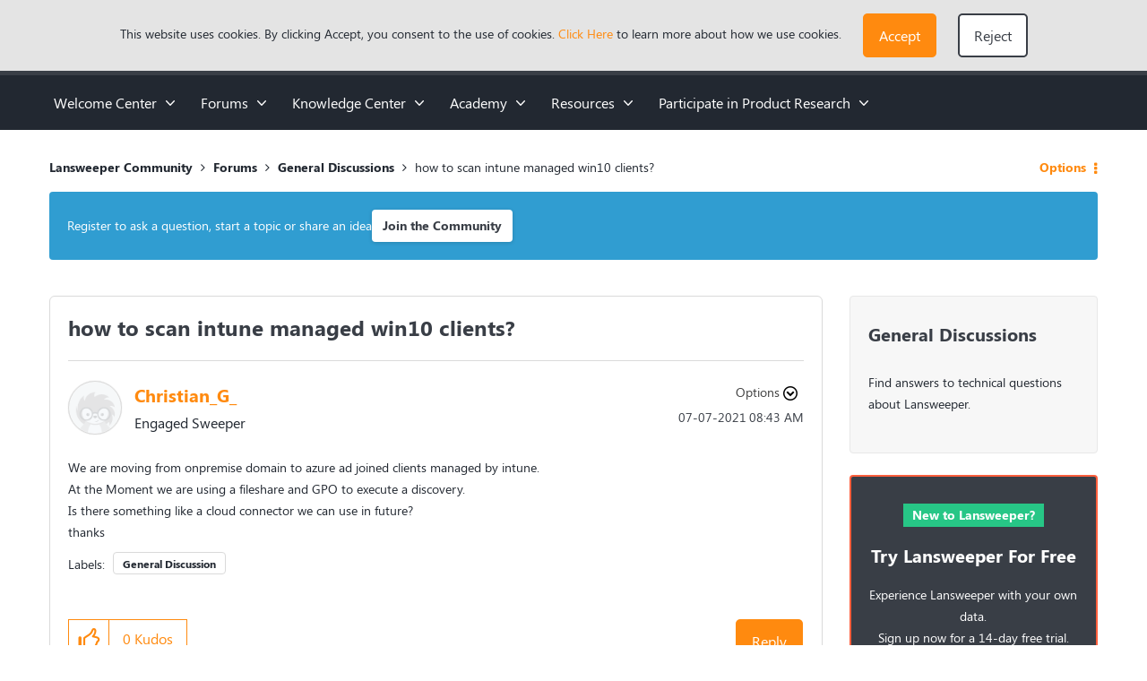

--- FILE ---
content_type: text/html;charset=UTF-8
request_url: https://community.lansweeper.com/t5/general-discussions/how-to-scan-intune-managed-win10-clients/td-p/32354
body_size: 91787
content:
<!DOCTYPE html><html prefix="og: http://ogp.me/ns#" dir="ltr" lang="en" class="no-js">
	<head>
	
	<title>
	how to scan intune managed win10 clients? - Lansweeper Community - 32354
</title>
	
	
	<!-- Google Tag Manager -->
<script>(function(w,d,s,l,i){w[l]=w[l]||[];w[l].push({'gtm.start':
new Date().getTime(),event:'gtm.js'});var f=d.getElementsByTagName(s)[0],
j=d.createElement(s),dl=l!='dataLayer'?'&l='+l:'';j.async=true;j.src=
'https://www.googletagmanager.com/gtm.js?id='+i+dl;f.parentNode.insertBefore(j,f);
})(window,document,'script','dataLayer','GTM-M6HQMTV');</script>
<!-- End Google Tag Manager -->

<!-- Google tag (gtag.js) -->
<script async src="https://www.googletagmanager.com/gtag/js?id=G-22W23LECE0"></script>
<script>
  window.dataLayer = window.dataLayer || [];
  function gtag(){dataLayer.push(arguments);}
  gtag('js', new Date());

  gtag('config', 'G-22W23LECE0');
</script>



	
	
	
	<meta content="We are moving from onpremise domain to azure ad joined clients managed by intune. At the Moment we are using a fileshare and GPO to execute a - 32354" name="description"/><meta content="width=device-width, initial-scale=1.0, user-scalable=yes" name="viewport"/><meta content="2022-05-13T12:51:15+02:00" itemprop="dateModified"/><meta content="text/html; charset=UTF-8" http-equiv="Content-Type"/><link href="https://community.lansweeper.com/t5/general-discussions/how-to-scan-intune-managed-win10-clients/td-p/32354" rel="canonical"/>
	<meta content="https://community.lansweeper.com/t5/user/viewprofilepage/user-id/15385" property="article:author"/><meta content="Lansweeper Community" property="og:site_name"/><meta content="article" property="og:type"/><meta content="https://community.lansweeper.com/t5/general-discussions/how-to-scan-intune-managed-win10-clients/m-p/32354#M16447" property="og:url"/><meta content="General Discussion" property="article:tag"/><meta content="General Discussions" property="article:section"/><meta content="We are moving from onpremise domain to azure ad joined clients managed by intune. At the Moment we are using a fileshare and GPO to execute a discovery. Is there something like a cloud connector we can use in future? thanks" property="og:description"/><meta content="2021-07-07T06:43:03.000Z" property="article:published_time"/><meta content="2022-05-13T12:51:15+02:00" property="article:modified_time"/><meta content="how to scan intune managed win10 clients?" property="og:title"/>
	
	
		<link class="lia-link-navigation hidden live-links" title="topic how to scan intune managed win10 clients? in General Discussions" type="application/rss+xml" rel="alternate" id="link" href="/bvyfv65494/rss/message?board.id=Lansweeper_General_Forum&amp;message.id=16447"></link>
	

	
	
<style type="text/css">@charset "UTF-8";html{font-family:sans-serif;-ms-text-size-adjust:100%;-webkit-text-size-adjust:100%}body{margin:0}nav{display:block}a{background-color:transparent}h1{font-size:2em;margin:.67em 0}small{font-size:80%}img{border:0}button,input,select{color:inherit;font:inherit;margin:0}button{overflow:visible}button,select{text-transform:none}button,input[type=submit]{-webkit-appearance:button}button::-moz-focus-inner,input::-moz-focus-inner{border:0;padding:0}input{line-height:normal}*{-webkit-box-sizing:border-box;-moz-box-sizing:border-box;box-sizing:border-box}:after,:before{-webkit-box-sizing:border-box;-moz-box-sizing:border-box;box-sizing:border-box}html{font-size:10px}body{font-family:CustomFont,sans-serif;font-size:14px;line-height:1.71428571;color:#222831;background-color:#fff}button,input,select{font-family:inherit;font-size:inherit;line-height:inherit}a{color:#ff8a0f;text-decoration:none}img{vertical-align:middle}h1,h2,h3{font-family:CustomFont,sans-serif;font-weight:700;line-height:1.2;color:inherit}h1,h2,h3{margin-top:24px;margin-bottom:12px}h1{font-size:28px}h2{font-size:24px}h3{font-size:20px}p{margin:0 0 12px}small{font-size:85%}ul{margin-top:0;margin-bottom:12px}ul ul{margin-bottom:0}.lia-content ul,.lia-list-standard{padding-left:0;list-style:none}.lia-list-standard-inline{padding-left:0;list-style:none;margin-left:-5px}.lia-list-standard-inline>li{display:inline-block;padding-left:5px;padding-right:5px}.lia-content{margin-right:auto;margin-left:auto;padding-left:15px;padding-right:15px}.lia-content:after,.lia-content:before{content:" ";display:table}.lia-content:after{clear:both}.lia-quilt-row{margin-left:-15px;margin-right:-15px}.lia-quilt-row:after,.lia-quilt-row:before{content:" ";display:table}.lia-quilt-row:after{clear:both}.lia-quilt-column-06,.lia-quilt-column-08,.lia-quilt-column-16,.lia-quilt-column-18,.lia-quilt-column-24{position:relative;min-height:1px;padding-left:15px;padding-right:15px}@media (min-width:992px){.lia-quilt-column-06,.lia-quilt-column-08,.lia-quilt-column-16,.lia-quilt-column-18,.lia-quilt-column-24{float:left}.lia-quilt-column-06{width:25%}.lia-quilt-column-08{width:33.33333333%}.lia-quilt-column-16{width:66.66666667%}.lia-quilt-column-18{width:75%}.lia-quilt-column-24{width:100%}}.lia-content input[type=text],.lia-content select,.lia-form-type-text{display:block;width:100%;height:40px;padding:6px 12px;font-size:14px;line-height:1.71428571;color:#222831;background-color:#fff;background-image:none;border:1px solid #c4c4c4;border-radius:2px;-webkit-box-shadow:inset 0 1px 1px rgba(0,0,0,.075);box-shadow:inset 0 1px 1px rgba(0,0,0,.075)}.lia-content input[type=text]::-moz-placeholder,.lia-content select::-moz-placeholder,.lia-form-type-text::-moz-placeholder{color:#a9a9a9;opacity:1}.lia-content input[type=text]:-ms-input-placeholder,.lia-content select:-ms-input-placeholder,.lia-form-type-text:-ms-input-placeholder{color:#a9a9a9}.lia-content input[type=text]::-webkit-input-placeholder,.lia-content select::-webkit-input-placeholder,.lia-form-type-text::-webkit-input-placeholder{color:#a9a9a9}[disabled].lia-form-type-text{background-color:#e8e8e8;opacity:1}.lia-menu-navigation-wrapper{position:relative}.lia-menu-dropdown-items{position:absolute;top:100%;left:0;z-index:1000;display:none;float:left;min-width:160px;padding:5px 0;margin:2px 0 0;list-style:none;font-size:14px;text-align:left;background-color:#fff;border:1px solid #ccc;border:1px solid #d1d1d1;border-radius:4px;-webkit-box-shadow:0 6px 12px rgba(0,0,0,.175);box-shadow:0 6px 12px rgba(0,0,0,.175);background-clip:padding-box}.lia-menu-dropdown-items>li a{display:block;padding:3px 20px;clear:both;font-weight:400;line-height:1.71428571;color:#222831;white-space:nowrap}.lia-breadcrumb>.lia-list-standard-inline{padding:15px 15px;margin-bottom:24px;list-style:none;background-color:transparent;border-radius:4px}.lia-breadcrumb>.lia-list-standard-inline>li{display:inline-block}.lia-breadcrumb>.lia-list-standard-inline>li+li:before{content:">\00a0";padding:0 5px;color:#a1a1a1}.lia-paging-full{display:inline-block;padding-left:0;margin:24px 0;border-radius:4px}.lia-paging-full>li{display:inline}.lia-paging-full>li>a{position:relative;float:left;padding:6px 12px;line-height:1.71428571;text-decoration:none;color:#222831;background-color:transparent;border:1px solid transparent;margin-left:-1px}.lia-paging-full>li:first-child>a{margin-left:0;border-bottom-left-radius:4px;border-top-left-radius:4px}.lia-paging-full>li:last-child>a{border-bottom-right-radius:4px;border-top-right-radius:4px}.label-link{display:inline;padding:.2em .6em .3em;font-size:75%;font-weight:700;line-height:1;color:#fff;text-align:center;white-space:nowrap;vertical-align:baseline;border-radius:.25em}.label-link{background-color:#747474}.lia-panel-tooltip-wrapper{position:absolute;top:0;left:0;z-index:1060;display:none;max-width:276px;padding:1px;font-family:CustomFont,sans-serif;font-style:normal;font-weight:400;letter-spacing:normal;line-break:auto;line-height:1.71428571;text-align:left;text-align:start;text-decoration:none;text-shadow:none;text-transform:none;white-space:normal;word-break:normal;word-spacing:normal;word-wrap:normal;font-size:14px;background-color:#fff;background-clip:padding-box;border:1px solid #ccc;border:1px solid rgba(0,0,0,.2);border-radius:6px;-webkit-box-shadow:0 5px 10px rgba(0,0,0,.2);box-shadow:0 5px 10px rgba(0,0,0,.2)}.lia-panel-tooltip-wrapper.lia-tooltip-pos-bottom-left{margin-top:10px}.lia-panel-tooltip-wrapper .content{padding:9px 14px}.lia-panel-tooltip-wrapper>.lia-tooltip-arrow,.lia-panel-tooltip-wrapper>.lia-tooltip-arrow:after{position:absolute;display:block;width:0;height:0;border-color:transparent;border-style:solid}.lia-panel-tooltip-wrapper>.lia-tooltip-arrow{border-width:11px}.lia-panel-tooltip-wrapper>.lia-tooltip-arrow:after{border-width:10px;content:""}.lia-panel-tooltip-wrapper.lia-tooltip-pos-bottom-left>.lia-tooltip-arrow{left:50%;margin-left:-11px;border-top-width:0;border-bottom-color:#999;border-bottom-color:rgba(0,0,0,.25);top:-11px}.lia-panel-tooltip-wrapper.lia-tooltip-pos-bottom-left>.lia-tooltip-arrow:after{content:" ";top:1px;margin-left:-10px;border-top-width:0;border-bottom-color:#fff}@-ms-viewport{width:device-width}@font-face{font-family:FontAwesome;src:url('/html/assets/fonts/fontawesome-webfont.eot?v=4.3.0');src:url('/html/assets/fonts/fontawesome-webfont.eot?#iefix&v=4.3.0') format('embedded-opentype'),url('/html/assets/fonts/fontawesome-webfont.woff2?v=4.3.0') format('woff2'),url('/html/assets/fonts/fontawesome-webfont.woff?v=4.3.0') format('woff'),url('/html/assets/fonts/fontawesome-webfont.ttf?v=4.3.0') format('truetype'),url('/html/assets/fonts/fontawesome-webfont.svg?v=4.3.0#fontawesomeregular') format('svg');font-weight:400;font-style:normal}.lia-fa{display:inline-block;font:normal normal normal 16px/1 FontAwesome;font-size:inherit;text-rendering:auto;-webkit-font-smoothing:antialiased;-moz-osx-font-smoothing:grayscale;transform:translate(0,0)}.pull-right{float:right}.lia-fa.pull-right{margin-left:.3em}.lia-fa-list:before{content:"\f03a"}.lia-quilt-column-side-content>.lia-quilt-column-alley-right{display:-webkit-box;display:-ms-flexbox;display:-webkit-flex;display:flex;-webkit-box-flex:1 auto;-webkit-flex:1 auto;-ms-flex:1 auto;flex:1 auto;-webkit-flex-wrap:wrap;-ms-flex-wrap:wrap;flex-wrap:wrap;justify-content:space-between}.lia-a11y .lia-hidden-aria-visibile{position:absolute;overflow:hidden;clip:rect(0 0 0 0);height:1px;width:1px;margin:-1px;padding:0;border:0}.lia-list-standard-inline{margin-bottom:0}@media screen and (max-width:991px){body{position:relative;width:100%}}.lia-list-standard{margin-bottom:0}.lia-content{min-width:320px}.lia-page>center{text-align:left}.lia-content{padding-left:0;padding-right:0}.lia-quilt-row{margin-left:0;margin-right:0}@media screen and (max-width:991px){.lia-quilt-row>.lia-quilt-column{padding-left:0;padding-right:0}}.lia-quilt-row>.lia-quilt-column:first-child{padding-left:0}.lia-quilt-row>.lia-quilt-column:last-child{padding-right:0}@media screen and (min-width:992px){.lia-top-quilt>.lia-quilt-row-main>.lia-quilt-column{padding-left:15px;padding-right:15px}.lia-top-quilt>.lia-quilt-row-main>.lia-quilt-column:first-child{padding-left:30px}.lia-top-quilt>.lia-quilt-row-main>.lia-quilt-column:last-child{padding-right:30px}}.lia-top-quilt>.lia-quilt-row-main>.lia-quilt-column>.lia-quilt-column-alley{margin-bottom:30px}@media screen and (max-width:991px){.lia-top-quilt>.lia-quilt-row-main>.lia-quilt-column>.lia-quilt-column-alley{margin-bottom:15px}}@media screen and (max-width:767px){.lia-top-quilt>.lia-quilt-row-main>.lia-quilt-column>.lia-quilt-column-alley{margin-bottom:0;margin-top:0}}.lia-mark-empty.lia-quilt-column-single{display:none}.ForumTopicPage .lia-quilt-row-main>.lia-quilt-column-single>.lia-quilt-column-alley{background-color:inherit;padding:0}.hidden,.lia-hidden,.lia-js-hidden{display:none!important}.lia-message-body,.lia-message-body-content,.lia-message-subject,.lia-panel .lia-panel-heading-bar-title,.message-subject{white-space:normal;word-break:break-word;word-wrap:break-word}.lia-mark-empty{display:none}.lia-quilt-column-feedback.lia-quilt-column{min-height:0}.UserAvatar>img{border-radius:50%;height:40px;object-fit:cover;width:40px;max-width:none;box-shadow:0 0 1px 0 #c4c4c4 inset,0 0 1px 0 #c4c4c4}.lia-breadcrumb{margin-bottom:10px}.lia-breadcrumb>.lia-list-standard-inline{margin-bottom:0;margin-left:0}@media screen and (max-width:767px){.lia-breadcrumb>.lia-list-standard-inline>.crumb{display:none}.lia-breadcrumb>.lia-list-standard-inline>.crumb:nth-last-of-type(3){display:inline-block}.lia-breadcrumb>.lia-list-standard-inline>.crumb:nth-last-of-type(3):before{display:none}.lia-breadcrumb>.lia-list-standard-inline>.crumb:nth-last-of-type(3)>.lia-link-navigation:before{color:#000;content:"\f104";display:inline-block;font:normal normal normal 20px/1 FontAwesome;font-size:20px;-moz-osx-font-smoothing:grayscale;-webkit-font-smoothing:antialiased;margin-right:4px;text-rendering:auto;transform:translate(0,0)}.lia-breadcrumb>.lia-list-standard-inline>.crumb:nth-last-of-type(3)>.lia-link-navigation:before{margin-right:16px;vertical-align:top}}.lia-breadcrumb>.lia-list-standard-inline>li{padding-left:0;padding-right:0}.lia-breadcrumb>.lia-list-standard-inline>li+li:before{padding-left:5px;padding-right:0}.lia-breadcrumb>.lia-list-standard-inline>.lia-breadcrumb-seperator{display:none}.lia-breadcrumb .final-crumb{font-weight:bolder}.lia-breadcrumb{margin-bottom:0;margin-left:-10px}.lia-breadcrumb>.lia-list-standard-inline{padding-left:0;padding-right:10px}.lia-breadcrumb .lia-link-navigation{line-height:20px;padding-left:10px;padding-right:10px}.lia-breadcrumb .final-crumb{font-weight:400}.lia-button{display:inline-block;margin-bottom:0;font-weight:400;text-align:center;vertical-align:middle;touch-action:manipulation;background-image:none;border:1px solid transparent;white-space:nowrap;padding:6px 12px;font-size:16px;line-height:26px;border-radius:4px}.lia-button[disabled]{opacity:.3;-webkit-box-shadow:none;box-shadow:none}.lia-button-wrapper .lia-button{min-width:120px}.lia-button-secondary{color:#fff;background-color:#747474;border-color:#747474}.lia-button-secondary:after,.lia-button-secondary:before{color:#fff}.lia-button-primary.lia-button-primary{color:#fff;background-color:#ff8a0f;border-color:#ff8a0f}.lia-button-primary.lia-button-primary:after,.lia-button-primary.lia-button-primary:before{color:#fff}.lia-button-primary.lia-button-primary[disabled]{background-color:#ff8a0f;border-color:#ff8a0f}.lia-button{border-radius:4px}.lia-button-primary{padding-left:25px;padding-right:25px}.lia-panel-message .lia-action-reply.reply-action-link{color:#ff8a0f;background-color:transparent;border-color:#ff8a0f}.lia-panel-message .lia-action-reply.reply-action-link:after,.lia-panel-message .lia-action-reply.reply-action-link:before{color:#ff8a0f}.lia-panel-message .lia-button-secondary{color:#3e3e3e;background-color:transparent;border-color:#a1a1a1}.lia-panel-message .lia-button-secondary:after,.lia-panel-message .lia-button-secondary:before{color:#3e3e3e}.lia-menu-dropdown-items>li>.lia-link-disabled{clear:both;display:block;font-weight:400;line-height:1.71428571;padding:3px 20px;white-space:nowrap}.lia-menu-dropdown-items>li>.lia-link-disabled{color:#757575}.lia-menu-dropdown-items .lia-separator{height:1px;margin:11px 0;overflow:hidden;background-color:#c4c4c4;display:block;padding:0}.default-menu-option{display:inline-block;margin-bottom:0;font-weight:400;text-align:center;vertical-align:middle;touch-action:manipulation;background-image:none;border:1px solid transparent;white-space:nowrap;padding:6px 12px;font-size:16px;line-height:26px;border-radius:4px;color:#3e3e3e;background-color:#e8e8e8;border-color:#e8e8e8;min-width:0}.default-menu-option:after,.default-menu-option:before{color:#3e3e3e}.default-menu-option:after{color:#000;content:"\f0d7";display:inline-block;font:normal normal normal 16px/1 FontAwesome;font-size:16px;font-size:inherit;-moz-osx-font-smoothing:grayscale;-webkit-font-smoothing:antialiased;line-height:1.71428571;margin-left:4px;text-rendering:auto;transform:translate(0,0)}.lia-menu-dropdown-items{margin-top:0;top:98%}.lia-menu-dropdown-items>li>.lia-link-disabled{color:#717171}.lia-menu-navigation-wrapper{display:inline-block}.user-navigation-settings-drop-down{display:none}.lia-message-view-display .default-menu-option{font:0/0 a;text-shadow:none;background-color:transparent;border-color:transparent;padding-left:6px;padding-right:6px}.lia-message-view-display .default-menu-option:before{color:#000;content:'';display:inline-block;font:normal normal normal 18px/1 FontAwesome;font-size:18px;-moz-osx-font-smoothing:grayscale;-webkit-font-smoothing:antialiased;line-height:24px;text-rendering:auto;transform:translate(0,0)}.lia-message-view-display .default-menu-option:before{background:url("data:image/svg+xml;charset=utf8,%3Csvg viewBox='0 0 10 26' xmlns='http://www.w3.org/2000/svg'%3E%3Cg fill=' %23000 ' fill-rule='evenodd'%3E%3Ccircle cx='5' cy='5' r='2.5'/%3E%3Ccircle cx='5' cy='13' r='2.5'/%3E%3Ccircle cx='5' cy='21' r='2.5'/%3E%3C/g%3E%3C/svg%3E") center no-repeat;background-size:18px 18px;content:'';height:100%;padding:9px;width:100%}.lia-message-view-display .default-menu-option:after{display:none}@media screen and (max-width:767px){.lia-message-view-display .default-menu-option{font:0/0 a;text-shadow:none;margin-top:0}.lia-message-view-display .default-menu-option:before{color:#000;content:'';display:inline-block;font:normal normal normal 18px/1 FontAwesome;font-size:18px;-moz-osx-font-smoothing:grayscale;-webkit-font-smoothing:antialiased;line-height:24px;text-rendering:auto;transform:translate(0,0)}.lia-message-view-display .default-menu-option:before{background:url("data:image/svg+xml;charset=utf8,%3Csvg viewBox='0 0 10 26' xmlns='http://www.w3.org/2000/svg'%3E%3Cg fill=' %23000 ' fill-rule='evenodd'%3E%3Ccircle cx='5' cy='5' r='2.5'/%3E%3Ccircle cx='5' cy='13' r='2.5'/%3E%3Ccircle cx='5' cy='21' r='2.5'/%3E%3C/g%3E%3C/svg%3E") center no-repeat;background-size:18px 18px;content:'';height:100%;padding:9px;width:100%}}.lia-menu-dropdown-items{margin-top:0;border-radius:2px}.lia-content input[type=text]::-moz-placeholder,.lia-content select::-moz-placeholder,.lia-form-type-text::-moz-placeholder{color:#a9a9a9;opacity:1;font-weight:300}.lia-content input[type=text]:-ms-input-placeholder,.lia-content select:-ms-input-placeholder,.lia-form-type-text:-ms-input-placeholder{color:#a9a9a9;font-weight:300}.lia-content input[type=text]::-webkit-input-placeholder,.lia-content select::-webkit-input-placeholder,.lia-form-type-text::-webkit-input-placeholder{color:#a9a9a9;font-weight:300}@media screen and (max-width:991px){.lia-content input[type=text],.lia-content select,.lia-form-type-text{font-size:16px!important}}.lia-content select{max-width:100%;white-space:nowrap}@media screen and (max-width:767px){.help-icon{font-size:18px}}.lia-fa{color:#000}.lia-fa.lia-img-close-small:before{content:"\f00d"}.lia-fa.lia-img-icon-help:before{content:"\f05a"}.lia-fa.lia-img-icon-list-separator-breadcrumb:before{content:"\f105"}.lia-button-image-kudos.lia-button{border:0;margin:0;padding:0;touch-action:initial}.lia-button-image-kudos .kudos-count-link{display:inline-block;margin-bottom:0;font-weight:400;text-align:center;vertical-align:middle;touch-action:manipulation;background-image:none;border:1px solid transparent;white-space:nowrap;padding:6px 12px;font-size:16px;line-height:26px;border-radius:4px;color:#fff;background-color:#747474;border-color:#747474}.lia-button-image-kudos .kudos-count-link:after,.lia-button-image-kudos .kudos-count-link:before{color:#fff}.lia-button-image-kudos .kudos-link{display:inline-block;margin-bottom:0;font-weight:400;text-align:center;vertical-align:middle;touch-action:manipulation;background-image:none;border:1px solid transparent;white-space:nowrap;padding:6px 12px;font-size:16px;line-height:26px;border-radius:4px;color:#fff;background-color:#747474;border-color:#747474;line-height:1.71428571;z-index:2}.lia-button-image-kudos .kudos-link:after,.lia-button-image-kudos .kudos-link:before{color:#fff}.lia-button-image-kudos-horizontal{display:inline-table}.lia-button-image-kudos-horizontal>.lia-button-image-kudos-count,.lia-button-image-kudos-horizontal>.lia-button-image-kudos-give{display:table-cell}.lia-button-image-kudos-horizontal .kudos-count-link{border-bottom-right-radius:0;border-top-right-radius:0;border-right:0}.lia-button-image-kudos-horizontal .kudos-link{border-bottom-left-radius:0;border-top-left-radius:0}.lia-button-image-kudos-horizontal .kudos-link:before{display:inline-block;font:normal normal normal 16px/1 FontAwesome;font-size:inherit;text-rendering:auto;-webkit-font-smoothing:antialiased;-moz-osx-font-smoothing:grayscale;transform:translate(0,0);content:"\f087"}.lia-button-image-kudos .kudos-count-link{color:#ff8a0f}.lia-button-image-kudos .kudos-count-link{background-color:transparent;border:0;box-shadow:none;opacity:1}.lia-button-image-kudos .kudos-link{border-bottom-left-radius:4px;border-bottom-right-radius:4px;border-top-left-radius:4px;border-top-right-radius:4px}.lia-button-image-kudos-horizontal>.lia-button-image-kudos-count,.lia-button-image-kudos-horizontal>.lia-button-image-kudos-give{float:right}.lia-button-image-kudos-horizontal .kudos-link{background-color:transparent;border:1px solid #ff8a0f}.lia-button-image-kudos-horizontal .kudos-link:after,.lia-button-image-kudos-horizontal .kudos-link:before{color:#ff8a0f}.article-labels-title{display:none}.label-link{display:inline-block}.LabelsList>.lia-list-standard-inline{margin-left:0}.LabelsList .label{color:#222831;font-size:14px;font-weight:400;padding-bottom:5px;padding-left:0;padding-right:0;padding-top:0;text-align:initial}.lia-component-labels{margin-bottom:5px}.article-labels-title{display:none}.LabelsForArticle .label-link{background-color:#e8e8e8;color:#747474;padding:5px 10px}.ForumTopicPage .LabelsForArticle .label-link{background-color:#747474;border-radius:200px;color:#fff;margin-bottom:10px;margin-right:10px;padding:10px 16px}.lia-menu-bar{margin-bottom:10px}.lia-menu-bar:after,.lia-menu-bar:before{content:" ";display:table}.lia-menu-bar:after{clear:both}.lia-menu-bar-buttons{float:left}.lia-menu-bar{margin-bottom:20px}@media screen and (max-width:991px){.lia-menu-bar{margin-bottom:10px;margin-top:10px}}.lia-menu-bar .lia-menu-bar-buttons{display:inline;float:none}.lia-menu-bar .lia-paging-full-wrapper{float:right}@media screen and (max-width:767px){.lia-menu-bar .lia-paging-full-wrapper{float:none;text-align:center}}@media screen and (max-width:767px){.lia-menu-bar-bottom .lia-paging-full-wrapper{float:none;text-align:center}}.lia-paging-full-wrapper{overflow:hidden}@media screen and (max-width:767px){.lia-paging-full-wrapper{text-align:center}}.lia-paging-full{float:right;font-size:0;margin:0}@media screen and (max-width:767px){.lia-paging-full{float:none}}.lia-paging-full .lia-link-navigation{font-size:14px}@media screen and (max-width:767px){.lia-menu-bar-bottom .lia-paging-full-wrapper{text-align:center}.lia-menu-bar-bottom .lia-paging-full{float:none}}.lia-paging-page-arrow{display:none}.lia-paging-full{vertical-align:top}.lia-paging-full .lia-link-navigation{font-weight:300;padding-left:12px;padding-right:12px}@media screen and (max-width:991px){.lia-paging-page-next .lia-paging-page-link,.lia-paging-page-previous .lia-paging-page-link{display:none}}@media screen and (max-width:991px){.lia-paging-page-previous.lia-paging-page-listing .lia-paging-page-link{display:inline-block}}.lia-paging-page-next>.lia-link-navigation:after,.lia-paging-page-next>.lia-link-navigation:before,.lia-paging-page-previous>.lia-link-navigation:after,.lia-paging-page-previous>.lia-link-navigation:before{vertical-align:baseline}.lia-paging-page-next>.lia-link-navigation,.lia-paging-page-previous>.lia-link-navigation{background-color:transparent;border-color:transparent;text-decoration:none}.lia-paging-page-next>.lia-link-navigation:after{color:inherit;content:"\f105";display:inline-block;font:normal normal normal 16px/1 FontAwesome;font-size:16px;font-size:inherit;-moz-osx-font-smoothing:grayscale;-webkit-font-smoothing:antialiased;margin-left:4px;text-rendering:auto;transform:translate(0,0)}.lia-paging-page-next>.lia-link-navigation:after{font-weight:400}.lia-paging-page-previous>.lia-link-navigation:before{color:inherit;content:"\f104";display:inline-block;font:normal normal normal 16px/1 FontAwesome;font-size:16px;font-size:inherit;-moz-osx-font-smoothing:grayscale;-webkit-font-smoothing:antialiased;margin-right:4px;text-rendering:auto;transform:translate(0,0)}.lia-paging-page-previous>.lia-link-navigation:after{font-weight:400}.lia-paging-page-listing.lia-paging-page-previous>.lia-link-navigation:before{display:none}.lia-message-view-display,.lia-panel,.lia-panel-message{-webkit-box-shadow:0 1px 1px rgba(0,0,0,.05);box-shadow:0 1px 1px rgba(0,0,0,.05);background-color:#fff;border:1px solid #d1d1d1;border-radius:4px;margin-bottom:24px}.lia-panel-content{display:block;max-width:100%;height:auto;padding:20px}.lia-panel-content:after,.lia-panel-content:before{content:" ";display:table}.lia-panel-content:after{clear:both}.lia-panel .lia-panel-heading-bar{border-top-right-radius:3px;border-top-left-radius:3px;background-color:#fff;border-bottom:1px solid transparent;border-color:#d1d1d1;color:#222831;padding:8.5px 15px}.lia-panel .lia-panel-heading-bar-title{color:inherit;font-size:16px;margin-bottom:0;margin-top:0}.lia-panel .lia-panel-heading-bar{padding-right:35px}.lia-panel-content{padding-top:0}.lia-message-view-display{display:block;max-width:100%;height:auto;padding:20px}.lia-panel-message>.lia-message-view-wrapper>.lia-message-view-display{border:0;margin-bottom:0}.lia-panel{background-color:#fff;border:0;border-radius:4px;box-shadow:none;position:relative}.lia-quilt-column-side-content .lia-panel{background-color:#fff}.lia-panel .lia-panel-content{padding-top:10px}.lia-panel .lia-panel-heading-bar{border-bottom:1px solid #c4c4c4}.lia-panel .lia-panel-heading-bar-title{line-height:1.71428571}.lia-panel-tooltip-wrapper{margin:20px;max-width:276px;padding:0;position:relative;width:276px}.lia-panel-tooltip-wrapper.lia-content{min-width:0}.lia-panel-tooltip-wrapper.lia-tooltip-pos-bottom-left{margin-left:25px}.lia-panel-tooltip-wrapper .content{max-width:100%;padding:20px}.lia-slide-menu-trigger{background-color:transparent;border:0;padding:0}.lia-panel .lia-panel-heading-bar-title{font-size:16px;font-weight:700;line-height:1.2}.lia-message-body,.lia-message-body-content{font-size:16px;font-weight:400;line-height:1.71428571}.lia-message-subject,.message-subject{color:#222831;font-size:20px;line-height:1.33333333}.lia-content h1,.lia-content h2,.lia-content h3{margin:0}.message-subject{display:inline}.lia-message-posted-on{color:#747474}.lia-message-dates{color:#747474}.lia-text{margin-bottom:10px}.lia-user-name,.local-date,.local-time{white-space:nowrap}.lia-panel .lia-panel-heading-bar-title{font-size:18px}.lia-message-author-rank{font-size:14px;font-weight:300}.lia-message-body,.lia-message-body-content{font-size:16px;font-weight:400;line-height:1.71428571}.lia-user-name-link{font-weight:400}.lia-message-author-rank{overflow:hidden;text-overflow:ellipsis;white-space:nowrap;display:inline-block;text-transform:none;vertical-align:middle}.lia-user-avatar-message{width:60px}.lia-progress{background-clip:padding-box;background-color:#b3ecff;display:block;height:3px;overflow:hidden;position:relative;width:100%;z-index:200}.lia-progress .lia-progress-indeterminate{background-color:#146cac}.lia-progress .lia-progress-indeterminate:before{-webkit-animation:indeterminate 2.1s cubic-bezier(.65,.815,.735,.395) infinite;-o-animation:indeterminate 2.1s cubic-bezier(.65,.815,.735,.395) infinite;animation:indeterminate 2.1s cubic-bezier(.65,.815,.735,.395) infinite;background-color:inherit;bottom:0;content:'';left:0;position:absolute;top:0;will-change:left,right}.lia-progress .lia-progress-indeterminate:after{-webkit-animation:indeterminate-short 2.1s cubic-bezier(.165,.84,.44,1) infinite;-o-animation:indeterminate-short 2.1s cubic-bezier(.165,.84,.44,1) infinite;animation:indeterminate-short 2.1s cubic-bezier(.165,.84,.44,1) infinite;-webkit-animation-delay:1.15s;animation-delay:1.15s;background-color:inherit;bottom:0;content:'';left:0;position:absolute;top:0;will-change:left,right}@-webkit-keyframes indeterminate{0%{left:-35%;right:100%}60%{left:100%;right:-90%}100%{left:100%;right:-90%}}@-moz-keyframes indeterminate{0%{left:-35%;right:100%}60%{left:100%;right:-90%}100%{left:100%;right:-90%}}@-ms-keyframes indeterminate{0%{left:-35%;right:100%}60%{left:100%;right:-90%}100%{left:100%;right:-90%}}@keyframes indeterminate{0%{left:-35%;right:100%}60%{left:100%;right:-90%}100%{left:100%;right:-90%}}@-webkit-keyframes indeterminate-short{0%{left:-200%;right:100%}60%{left:107%;right:-8%}100%{left:107%;right:-8%}}@-moz-keyframes indeterminate-short{0%{left:-200%;right:100%}60%{left:107%;right:-8%}100%{left:107%;right:-8%}}@-ms-keyframes indeterminate-short{0%{left:-200%;right:100%}60%{left:107%;right:-8%}100%{left:107%;right:-8%}}@keyframes indeterminate-short{0%{left:-200%;right:100%}60%{left:107%;right:-8%}100%{left:107%;right:-8%}}.lia-component-quilt-header{background-color:#fff}.lia-slide-out-nav-menu{display:inline-block;vertical-align:top;white-space:normal}.lia-slide-out-nav-menu-title{font:0/0 a;color:transparent;text-shadow:none;background-color:transparent;border:0}.lia-slide-out-nav-menu-wrapper{padding-bottom:15px;padding-left:20px;padding-right:20px;padding-top:15px}.lia-slide-out-nav-menu-wrapper:before{color:#000;content:'';display:inline-block;font:normal normal normal 20px/1 FontAwesome;font-size:20px;-moz-osx-font-smoothing:grayscale;-webkit-font-smoothing:antialiased;text-rendering:auto;transform:translate(0,0)}.lia-slide-out-nav-menu-wrapper:before{background:url("data:image/svg+xml;charset=utf8,%3Csvg xmlns='http://www.w3.org/2000/svg' viewBox='0 -2 20 20'%3E%3Cpath fill=' %23000 ' fill-rule='evenodd' d='M0 0h20v3H0zm0 7h20v3H0zm0 7h20v3H0z'/%3E%3C/svg%3E") center no-repeat;background-size:20px 20px;content:'';height:100%;padding:10px;width:100%}.lia-slide-out-nav-menu-wrapper:before{display:block;vertical-align:middle}.UserNavigation .lia-user-avatar-message{height:30px;width:30px}.lia-header-actions .lia-component-users-widget-menu,.lia-header-actions .lia-header-nav-component-widget,.lia-header-actions .lia-search-toggle,.lia-header-actions>.lia-component-help-action-faq,.lia-header-actions>.login-link{float:right;line-height:30px;padding:10px 20px}@media screen and (max-width:767px){.lia-header-actions .lia-component-users-widget-menu,.lia-header-actions .lia-header-nav-component-widget,.lia-header-actions .lia-search-toggle,.lia-header-actions>.lia-component-help-action-faq,.lia-header-actions>.login-link{height:50px;line-height:30px;margin:0;text-align:center;white-space:nowrap;width:25%}}.lia-header-actions .lia-header-nav-component-widget{padding:0}.lia-header-actions .lia-header-nav-component-widget .lia-notification-feed-page-link,.lia-header-actions .lia-header-nav-component-widget .private-notes-link{display:block;padding:10px 20px}.lia-header-actions .lia-header-nav-component-widget .lia-notification-feed-page-link:before,.lia-header-actions .lia-header-nav-component-widget .private-notes-link:before{line-height:30px}.SearchForm.lia-form-inline{display:table;width:100%}.lia-search-input-wrapper{display:table-cell;vertical-align:top;width:100%}.lia-search-input-user.lia-search-input-user.lia-search-input-user,.search-input.search-input.search-input{font-size:16px;height:46px;padding-left:46px;width:100%}.lia-search-input-user.lia-search-input-user.lia-search-input-user::-ms-clear,.search-input.search-input.search-input::-ms-clear{display:none}.search-input.search-input.search-input{border-bottom-left-radius:0;border-top-left-radius:0}@media screen and (max-width:767px){.search-input.search-input.search-input{border-left:0;border-radius:0}}.lia-button-wrapper-searchForm-action .lia-button-searchForm-action{background-color:transparent;background-image:url("data:image/svg+xml;charset=utf8,%3Csvg xmlns='http://www.w3.org/2000/svg' viewBox='0 0 21.4 21'%3E%3Cg fill=' %23000 ' fill-rule='evenodd' stroke=' %23000 '%3E%3Ccircle cx='8' cy='8' r='7.5' fill='none' /%3E%3Cpath d='M14.24 13.15l6.85 6.17c.38.35.4.94.05 1.34-.34.4-.94.43-1.33.07l-6.9-6.2c.48-.4.92-.85 1.32-1.38z'/%3E%3C/g%3E%3C/svg%3E");background-position:center;background-repeat:no-repeat;background-size:22px;border:0;height:46px;min-width:0;position:absolute;text-indent:-9999px;width:46px;z-index:3}.lia-button-wrapper-searchForm-action .lia-button-searchForm-action{background-color:transparent;border:0;border-color:transparent;box-shadow:none}.lia-search-granularity-wrapper{border-bottom-left-radius:2px;border-top-left-radius:2px;background-color:#e8e8e8;display:block;position:relative}.lia-search-granularity-wrapper:before{color:#000;content:"\f107";display:inline-block;font:normal normal normal 16px/1 FontAwesome;font-size:16px;font-size:inherit;-moz-osx-font-smoothing:grayscale;-webkit-font-smoothing:antialiased;margin-right:4px;text-rendering:auto;transform:translate(0,0)}.lia-search-granularity-wrapper:before{font-size:16px;margin-right:0;position:absolute;right:12px;top:16px;z-index:3}.lia-search-granularity-wrapper .lia-search-form-granularity{-webkit-appearance:none;-moz-appearance:none;appearance:none;border-bottom-right-radius:0;border-top-right-radius:0;background-color:transparent;border-right:0;box-shadow:none;display:table-cell;height:46px;line-height:1.71428571;padding-right:36px;position:relative;vertical-align:top;width:auto;z-index:4}.lia-search-granularity-wrapper .lia-search-form-granularity::-ms-expand{display:none}@media screen and (max-width:767px){.lia-search-granularity-wrapper .lia-search-form-granularity{display:none}}.lia-search-granularity-wrapper .lia-search-form-granularity:-moz-focusring{color:transparent;text-shadow:0 0 0 #000}.lia-cancel-search{display:inline-block;margin-bottom:0;font-weight:400;text-align:center;vertical-align:middle;touch-action:manipulation;background-image:none;border:1px solid transparent;white-space:nowrap;padding:6px 12px;font-size:16px;line-height:26px;border-radius:4px;border:1px solid #c4c4c4;border-left:0;border-radius:0;border-right:0;height:46px;padding-bottom:10px;padding-top:10px}@media screen and (min-width:767px){.lia-cancel-search{display:none}}.all-results-for-synonym-search,.do-you-mean-link,.search-instead-for-link,.show-results-for-link,.synonym-search-instead-for-link{font-style:italic}.do-you-mean-link,.search-instead-for-link,.synonym-search-instead-for-link{font-weight:700}.spell-check-showing-result{font-size:16px;margin-bottom:2px}.spell-check-and-synonym-search-instead,.spell-check-do-you-mean,.spell-check-search-instead,.spell-check-showing-result,.synonym-search-instead{display:none}.lia-component-quilt-header .lia-component-common-widget-search-form{padding-bottom:20px}@media screen and (max-width:767px){.lia-component-quilt-header .lia-component-common-widget-search-form{float:right;padding:0}.lia-component-quilt-header .lia-component-common-widget-search-form .lia-form-inline.SearchForm{display:none}}@media screen and (max-width:767px){.lia-component-quilt-header .lia-component-common-widget-search-form .lia-search-form-granularity{display:none}}.lia-discussion-page-sub-section-header{color:#747474;font-size:20px;font-weight:700;padding-left:30px;padding-top:6px}.lia-quilt-column-side-content>.lia-quilt-column-alley-right>.lia-panel{width:100%}@media screen and (max-width:991px){.lia-quilt-column-side-content>.lia-quilt-column-alley-right>.lia-panel{justify-content:space-between;width:calc(50% - 7.5px)}}@media screen and (max-width:767px){.lia-quilt-column-side-content>.lia-quilt-column-alley-right>.lia-panel{display:block;width:100%}}.lia-message-view-display{clear:both;position:relative;padding-bottom:20px;padding-left:0;padding-right:0;padding-top:20px}.lia-message-view-display .lia-message-subject{font-size:16px;line-height:1.2;margin-bottom:6px}.lia-message-view-display .lia-message-post-date{white-space:nowrap}.lia-message-view-display .lia-component-labels{margin-bottom:10px;margin-top:10px}.lia-message-actions:after,.lia-message-actions:before{content:" ";display:table}.lia-message-actions:after{clear:both}.lia-message-actions .lia-button{float:right;margin-left:.26em}.lia-message-body{overflow:auto}.lia-message-body,.lia-message-body-content{margin-bottom:10px}@media screen and (max-width:991px){.lia-component-topic-message{margin-top:15px}}.lia-message-author-avatar{display:inline-block;float:none;padding-right:10px}@media screen and (max-width:767px){.lia-message-author-avatar{float:left}}.MessageInResponseTo.lia-component-in-response-to{position:absolute;top:18px;left:50px}@media screen and (max-width:767px){.MessageInResponseTo.lia-component-in-response-to{position:inherit;padding-left:50px}}.lia-message-view-forum-message{padding:0}.lia-message-view-forum-message .lia-menu-navigation-wrapper{position:absolute;right:-35px;top:-35px}@media screen and (max-width:767px){.lia-message-view-forum-message .lia-menu-navigation-wrapper{right:-15px;top:-15px}}.lia-message-view-forum-message .lia-message-subject{display:block;margin-bottom:20px}@media screen and (max-width:991px){.lia-message-view-forum-message .lia-message-subject{margin-top:0}}.lia-message-view-forum-message .lia-message-subject h1{color:#222831;display:inline}.lia-message-view-forum-message .lia-message-subject h1{font-size:20px;font-weight:700}.lia-message-view-forum-message .lia-component-common-widget-date,.lia-message-view-forum-message .lia-component-post-date-last-edited{width:100%}.lia-message-view-forum-message .lia-component-post-date-last-edited .lia-component-common-widget-date{width:auto}.lia-message-view-forum-message.lia-message-view-display{margin-bottom:0}.lia-message-view-forum-message.lia-message-view-display .lia-message-subject{display:inline-block;font-size:20px}.lia-threaded-detail-display-message-view .lia-thread-level-00{margin-left:0}@media screen and (max-width:767px){.lia-threaded-detail-display-message-view .lia-thread-level-00{margin-left:0}}.lia-threaded-detail-display-message-view .lia-thread-level-00.lia-message-view-forum-message-v5 .lia-panel-message{margin-bottom:5px}.lia-threaded-detail-display-message-view .lia-thread-level-00.lia-message-view-forum-message-v5 .lia-panel-message{margin-top:20px}@media screen and (max-width:767px){.lia-threaded-detail-display-message-view .lia-thread-level-00.lia-message-view-forum-message-v5{margin-top:20px}}.lia-inline-topic{display:flex;align-items:center;border:1px solid #c4c4c4;border-radius:4px;padding:10px 40px;margin-top:20px}.lia-inline-message-reply-prompt-wrapper{width:100%}.lia-inline-topic-not-allowed{width:100%;box-shadow:none;border:none;font-size:16px;padding:6px 0}.lia-inline-topic-not-allowed{height:60px;background-color:transparent!important;font-size:14px}@media screen and (max-width:767px){.lia-inline-topic-not-allowed{display:none}}.lia-inline-topic-not-allowed-mobile{display:none}@media screen and (max-width:767px){.lia-inline-topic-not-allowed-mobile{display:inline-block;height:65px;background-color:transparent!important;font-size:12px!important;width:100%;box-shadow:none;border:none}}.lia-inline-topic-avatar{margin-right:12px}.ForumTopicPage .lia-forum-topic-message-gte-5 .label-link{background-color:#fff;color:#ff8a0f;font-size:14px;font-weight:400;padding:0;margin-bottom:0;margin-right:0;padding-right:10px}.ForumTopicPage .lia-forum-topic-page-gte-5{margin:5px}.ForumTopicPage .lia-forum-topic-page-gte-5 .lia-forum-topic-page-reply-count{display:inline-block;padding-left:0;padding-right:30px}.ForumTopicPage .lia-forum-topic-page-gte-5 .lia-forum-topic-page-gte-5-pager{display:inline-block;float:right}@media screen and (max-width:767px){.ForumTopicPage .lia-forum-topic-page-gte-5 .lia-forum-topic-page-gte-5-pager{margin-top:0;margin-bottom:0;padding-top:6px}}.ForumTopicPage .lia-forum-topic-page-gte-5 .lia-forum-topic-message-gte-5 .lia-menu-navigation-wrapper,.ForumTopicPage .lia-forum-topic-page-gte-5 .lia-message-view-forum-message-v5 .lia-menu-navigation-wrapper{position:relative;top:0;right:0}.ForumTopicPage .lia-forum-topic-page-gte-5 .lia-forum-topic-message-gte-5 .lia-inline-message-reply-container,.ForumTopicPage .lia-forum-topic-page-gte-5 .lia-message-view-forum-message-v5 .lia-inline-message-reply-container{float:right;margin-left:.26em}.ForumTopicPage .lia-forum-topic-page-gte-5 .lia-forum-topic-message-gte-5 .lia-inline-message-reply-container .reply-action-link,.ForumTopicPage .lia-forum-topic-page-gte-5 .lia-message-view-forum-message-v5 .lia-inline-message-reply-container .reply-action-link{margin-bottom:0}.ForumTopicPage .lia-forum-topic-page-gte-5 .lia-forum-topic-message-gte-5 .LabelsForArticle{padding-bottom:15px}.ForumTopicPage .lia-forum-topic-page-gte-5 .lia-forum-topic-message-gte-5 .LabelsList .label{padding-bottom:0}.ForumTopicPage .lia-forum-topic-page-gte-5 .lia-forum-topic-message-gte-5 .LabelsList .lia-list-standard-inline>li{padding-left:0}.ForumTopicPage .lia-forum-topic-page-gte-5 .lia-inline-message-editor-forums-gte5 .lia-message-author-avatar{padding-right:0}@media screen and (max-width:767px){.ForumTopicPage .lia-forum-topic-page-gte-5 .lia-inline-message-editor-forums-gte5 .lia-inline-message-reply-wrapper .lia-inline-topic{padding:10px 20px}.ForumTopicPage .lia-forum-topic-page-gte-5 .lia-inline-message-editor-forums-gte5 .lia-inline-message-reply-wrapper .lia-inline-topic .lia-button-group{display:none}}.UserLoginPage .lia-header-actions .login-link{display:none}.lia-community-hero-icons{text-align:center;white-space:nowrap}.lia-community-hero-icons .lia-user-navigation-sign-in{text-align:center}.lia-community-hero-icons .lia-user-navigation-sign-in .lia-media-top-image-contributors .lia-media-image-contributor-avatar-wrapper,.lia-community-hero-icons .lia-user-navigation-sign-in .lia-user-avatar,.lia-media-top-image-contributors .lia-community-hero-icons .lia-user-navigation-sign-in .lia-media-image-contributor-avatar-wrapper{display:none}.lia-community-hero-icons .lia-user-navigation-sign-in .login-link{color:#fff;display:block}.lia-community-hero-icons .lia-user-navigation-sign-in .login-link:before{color:#fff;content:'';display:inline-block;font:normal normal normal 38px/1 FontAwesome;font-size:38px;-moz-osx-font-smoothing:grayscale;-webkit-font-smoothing:antialiased;text-rendering:auto;transform:translate(0,0)}[dir=rtl] .lia-community-hero-icons .lia-user-navigation-sign-in .login-link:before{-webkit-transform:scale(-1,1);-ms-transform:scale(-1,1);transform:scale(-1,1)}.lia-community-hero-icons .lia-user-navigation-sign-in .login-link:before{background:url("data:image/svg+xml;charset=utf8,%3Csvg xmlns='http://www.w3.org/2000/svg' viewBox='0 0 35 35'%3E%3Cg fill=' %23fff ' stroke=' %23fff '%3E%3Ccircle cx='17.6' cy='17.6' r='15' fill='none' stroke-width='2.1'/%3E%3Ccircle cx='17.6' cy='12.7' r='4'/%3E%3Cpath stroke-width='1.3' d='M12.4 25c-.2-.2-.4-.2-.4-.4 0-1 0-2 0-3 0-1.6 1.3-3.6 2.6-3.6 1.2.9 3 .9 3 .9s2.4-.1 3.1-.9c1.2.1 2.5 1.7 2.5 3.7 0 1 0 1.9 0 2.9 0 .3-.1.4-.3.5-1.7 1.5-9 1.5-10.6-.22z' stroke-linejoin='round'/%3E%3C/g%3E%3C/svg%3E") center no-repeat;background-size:38px 38px;content:'';height:100%;padding:19px;width:100%}.lia-community-hero-icons .lia-user-navigation-sign-in .login-link:before{display:block;height:38px;width:38px;opacity:.65}.lia-community-hero-icons .lia-user-navigation-sign-in .login-link:active,.lia-community-hero-icons .lia-user-navigation-sign-in .login-link:focus,.lia-community-hero-icons .lia-user-navigation-sign-in .login-link:hover{opacity:1;text-decoration:none}.lia-community-hero-icons .lia-user-navigation-sign-in .login-link:active:before,.lia-community-hero-icons .lia-user-navigation-sign-in .login-link:focus:before,.lia-community-hero-icons .lia-user-navigation-sign-in .login-link:hover:before{opacity:1}.lia-community-hero-icons .lia-component-notes-widget-summary-modern,.lia-community-hero-icons .lia-component-notificationfeed-widget-indicator,.lia-community-hero-icons .lia-component-users-widget-menu{display:inline-block;float:none;margin-right:0;position:relative;vertical-align:top}.lia-community-hero-icons .lia-notification-feed-page-link:before,.lia-community-hero-icons .private-notes-link:before{color:#fff;font-size:24px;margin-right:0}.lia-community-hero-icons .lia-component-users-widget-menu{padding-top:10px;margin-left:100px;margin-right:100px}@media screen and (max-width:767px){.lia-community-hero-icons .lia-component-users-widget-menu{margin-left:65px;margin-right:65px}}.lia-community-hero-icons .view-profile-link{color:#fff;padding-top:5px;text-decoration:none}.lia-message-view-hide-avatar .lia-user-avatar-message{display:none}.lia-message-list-for-query.lia-message-view-no-avatar .UserAvatar .lia-user-avatar-message{display:none}.lia-message-list-for-query .lia-message-view-syndication-message-view .UserAvatar .lia-user-avatar-message,.lia-message-list-for-query .lia-message-view-syndication-message-view-card .UserAvatar .lia-user-avatar-message{width:36px;height:36px;border-radius:50%;margin-right:16px}.lia-page>center{text-align:left}.lia-message-author-with-avatar{display:inline-block}.lia-mentions-block .lia-list-standard.lia-mentions-user-list .lia-user-avatar-message{max-width:25px;max-height:25px}.lia-mentions-gte-v2-block .lia-list-standard.lia-mentions-gte-v2-result-list .lia-user-avatar-message{max-width:24px;max-height:24px}.lia-component-messages-column-message-product-and-avatar .UserAvatar .lia-user-avatar-message{max-height:55px;max-width:55px}@media screen and (max-width:767px){.lia-component-messages-column-message-product-and-avatar .UserAvatar .lia-user-avatar-message{max-height:44px;max-width:44px}}.lia-note-search .lia-user-avatar-message,.lia-notes-list .lia-user-avatar-message{height:25px;width:25px}.lia-notes-tab-message.lia-notes-tab-inbox .lia-user-avatar-message{height:40px;width:40px}.lia-product-display .lia-user-avatar-message{display:block;height:100%;position:relative;width:55px}.lia-product-display .lia-user-avatar-message>img{width:64px}.lia-product-display .lia-user-avatar-message .lia-img-product{display:block;height:auto;width:55px}@media screen and (max-width:767px){.lia-product-display .lia-user-avatar-message .lia-img-product{width:44px}}.lia-product-display .lia-user-avatar-message .lia-fa-board:before{font-size:40px}.lia-component-quilt-treatment-profile-header .lia-quilt-row-main .lia-user-avatar-message{height:40px;margin-right:5px;width:40px}.lia-component-quilt-treatment-profile-header .lia-quilt-column-treatment-hovercard-container .lia-user-avatar-message{width:50px;height:50px}.do-you-mean-link,.search-instead-for-link{font-style:italic}.lia-cookie-banner-alert{text-align:center;background-color:#ffe838;text-color:#222831}.lia-cookie-banner-alert .lia-cookie-banner-alert-text-v1{padding:5px!important;width:100%}.lia-cookie-banner-alert .lia-cookie-banner-alert-text-v1 .lia-cookie-banner-alert-accept,.lia-cookie-banner-alert .lia-cookie-banner-alert-text-v1 .lia-cookie-banner-alert-reject{display:inline-block;margin-left:10px}.lia-cookie-banner-alert .lia-cookie-banner-alert-text-v1 .lia-cookie-banner-alert-accept a,.lia-cookie-banner-alert .lia-cookie-banner-alert-text-v1 .lia-cookie-banner-alert-reject a{min-width:100px}.lia-component-discussion-syndication-widget-message-list .lia-message-view-hide-avatar .lia-user-avatar-message{display:none}.lia-component-discussion-syndication-widget-message-list .lia-message-view-wrapper .UserAvatar .lia-user-avatar-message{width:36px;height:36px;border-radius:50%}.lia-page>center{text-align:left}body{font-family:CustomFont,sans-serif}@font-face{font-family:CustomIcons;src:url("/html/assets/CustomIcons.eot");src:url("/html/assets/CustomIcons.eot?#iefix") format("embedded-opentype"),url("/html/assets/CustomIcons.ttf") format("truetype"),url("/html/assets/CustomIcons.woff") format("woff"),url("/html/assets/CustomIcons.svg#CustomIcons") format("svg");font-style:normal;font-weight:400}.lia-button-image-kudos-horizontal .kudos-link:before{content:"\e95b";font-family:CustomIcons}.lia-page{overflow-x:hidden}.lia-content>.lia-top-quilt .lia-quilt-row-header .lia-component-quilt-header>.lia-quilt-row:not(.lia-quilt-row-header-top):not(.lia-quilt-row-header-navigation):not(.lia-quilt-row-header-hero){margin:0 auto;max-width:1200px}.lia-content>.lia-top-quilt .lia-quilt-row-header .lia-quilt-row-header-navigation>.lia-quilt-column{float:none;margin:0 auto;max-width:1200px}.lia-content>.lia-top-quilt .lia-quilt-row-header .lia-quilt-row-header-hero>.lia-quilt-column{float:none;margin:0 auto;max-width:1200px;padding:0 15px}.lia-content>.lia-top-quilt .lia-quilt-row-header .lia-quilt-row-header-bottom{padding:15px 15px 0}.lia-content>.lia-top-quilt>.lia-quilt-row-main{float:none;margin:0 auto;max-width:1200px;padding:0 15px}@media screen and (max-width:767px){.lia-content>.lia-top-quilt>.lia-quilt-row-main .lia-quilt-column-side-content{margin:30px 0}}@media screen and (min-width:767px) and (max-width:991px){.lia-content>.lia-top-quilt>.lia-quilt-row-main .lia-quilt-column-side-content>.lia-quilt-column-alley-right>.lia-panel{width:calc(50% - 15px)}}@media screen and (min-width:992px){.lia-content>.lia-top-quilt>.lia-quilt-row-main>.lia-quilt-column{padding-left:15px;padding-right:15px}.lia-content>.lia-top-quilt>.lia-quilt-row-main>.lia-quilt-column:first-child{padding-left:0}.lia-content>.lia-top-quilt>.lia-quilt-row-main>.lia-quilt-column:last-child{padding-right:0}}.lia-content>.lia-top-quilt .lia-quilt-row-footer{border-top:1px solid #dadada;margin-top:0}.lia-content>.lia-top-quilt.lia-quilt-layout-two-column-main-side>.lia-quilt-row-main{margin-top:40px}@media screen and (max-width:767px){.lia-content>.lia-top-quilt.lia-quilt-layout-two-column-main-side>.lia-quilt-row-main{margin-top:30px}}.lia-panel .lia-panel-heading-bar{border:0}.lia-panel .lia-panel-heading-bar .lia-panel-heading-bar-title{display:block;color:#ff8a0f;font-size:32px;padding-bottom:20px}@media screen and (max-width:767px){.lia-panel .lia-panel-heading-bar .lia-panel-heading-bar-title{font-size:20px}}.lia-panel .lia-panel-content{padding-left:0}.lia-quilt-column-side-content .lia-panel{border:1px solid #dadada}.lia-quilt-column-side-content .lia-panel .lia-panel-heading-bar{background-color:transparent;border-bottom:0;padding:30px 20px}.lia-quilt-column-side-content .lia-panel .lia-panel-heading-bar .lia-panel-heading-bar-title{color:#393e46;font-size:20px;padding-bottom:0}.lia-quilt-column-side-content .lia-panel .lia-panel-content{padding:0 20px 30px}.lia-quilt-column-side-content .lia-panel .lia-panel-content .lia-list-standard{margin:0}.lia-quilt-column-side-content .lia-panel .lia-panel-content .lia-list-standard>li:not(.label){border-bottom:1px solid #dadada;border-top:0;padding:20px 0}.lia-quilt-column-side-content .lia-panel .lia-panel-content .lia-list-standard>li:not(.label):first-child{padding-top:0}.lia-quilt-column-side-content .lia-panel .lia-panel-content .lia-list-standard>li:not(.label) .lia-link-navigation,.lia-quilt-column-side-content .lia-panel .lia-panel-content .lia-list-standard>li:not(.label) a{color:#222831;font-size:14px}.lia-quilt-column-side-content .lia-panel .lia-panel-content .lia-list-standard>li:not(.label) small{display:block;font-size:12px;margin-top:5px}.lia-quilt-column-side-content .lia-panel .lia-panel-content .lia-list-standard>li:not(.label) small a{font-size:12px}.lia-quilt-column-side-content .lia-panel .lia-panel-content .lia-list-standard>li:last-child{border:0;padding-bottom:0}.lia-content input[type=text],.lia-content select,.lia-form-type-text{-webkit-box-shadow:none;box-shadow:none;border-color:#dadada;border-radius:4px}.lia-content input[type=text]{font-size:16px}.lia-action-reply.reply-action-link::before{display:none}.lia-button{border-radius:4px;border:0;display:inline-block;font-family:inherit;font-size:14px;font-weight:700;line-height:normal;min-width:0!important;padding:10px 30px}.lia-button.lia-button-primary,.lia-panel-message .lia-button.lia-action-reply.reply-action-link{background:#ff8a0f;color:#fff}.lia-button.lia-button-secondary{background:#fff;border:1px solid #ff8a0f;color:#ff8a0f}.lia-button-image-kudos-wrapper .lia-button-image-kudos{border:1px solid #dadada;border-radius:4px}.lia-button-image-kudos-wrapper .lia-button-image-kudos .lia-button-image-kudos-count>.lia-link-navigation{color:#ff8a0f;font-size:14px;padding-left:15px;padding-right:15px}.lia-button-image-kudos-wrapper .lia-button-image-kudos .lia-button-image-kudos-count>.lia-link-navigation .lia-button-image-kudos-label{font-size:14px}.lia-button-image-kudos-wrapper .lia-button-image-kudos .lia-button-image-kudos-give>.lia-link-navigation{background:0 0;border-radius:4px 0 0 4px;border:0;border-right:1px solid #dadada;padding-left:15px;padding-right:15px}.lia-button-image-kudos-wrapper .lia-button-image-kudos .lia-button-image-kudos-give>.lia-link-navigation:before{color:#ff8a0f}.default-menu-option{background:0 0;border:1px solid transparent}@media screen and (max-width:767px){.lia-menu-navigation-wrapper.lia-component-community-widget-page-options .default-menu-option{font:0/0 a}}@media screen and (min-width:767px){.lia-menu-navigation-wrapper.lia-component-community-widget-page-options .default-menu-option{color:#ff8a0f;font-size:14px;font-weight:700;position:relative;text-align:center}}.lia-menu-navigation-wrapper.lia-component-community-widget-page-options .default-menu-option:before{display:none}.lia-menu-navigation-wrapper.lia-component-community-widget-page-options .default-menu-option:after{background:0 0;color:#ff8a0f;content:"\f142";font-family:FontAwesome;font-size:16px;font-weight:400;line-height:normal;margin:0;padding:0;position:absolute;right:0;top:12px}@media screen and (max-width:767px){.lia-menu-navigation-wrapper.lia-component-community-widget-page-options .default-menu-option:after{right:10px;top:8px}}.lia-message-view-forum-message .lia-menu-navigation-wrapper .default-menu-option:before{display:none}.lia-message-view-forum-message .lia-menu-navigation-wrapper .default-menu-option:after{display:inline-block;background:0 0;content:"\e93f";font-family:CustomIcons;font-size:16px;font-weight:400;line-height:normal;vertical-align:middle}.lia-menu-dropdown-items{box-shadow:none;z-index:40}.lia-menu-dropdown-items{border-radius:0}.LabelsForArticle.lia-component-labels .article-labels-title{display:none}.LabelsForArticle.lia-component-labels .LabelsList ul>li:first-child{padding-left:0}.LabelsForArticle.lia-component-labels .LabelsList ul>.label{padding-bottom:0;vertical-align:middle}.LabelsForArticle.lia-component-labels .LabelsList ul>.label .label-link{background:0 0;border-radius:4px;border:1px solid #dadada;color:#222831;font-family:CustomFont,sans-serif;font-size:12px;font-weight:700;line-height:18px;margin:0 5px 5px 0;padding:2.5px 10px;text-align:left;white-space:normal}.lia-mark-empty{display:none!important;min-height:unset}.lia-user-name,.local-date,.local-time{color:#393e46;font-size:14px}body{overflow-wrap:break-word;word-break:break-word;word-wrap:break-word}.lia-component-quilt-header .lia-breadcrumb{margin-left:0;padding:0}@media screen and (max-width:767px){.lia-component-quilt-header .lia-breadcrumb{display:block}}@media screen and (max-width:767px){.lia-component-quilt-header .lia-breadcrumb .lia-list-standard-inline{padding:10px 0}}.lia-component-quilt-header .lia-breadcrumb .lia-list-standard-inline .lia-breadcrumb-node:first-child{padding-left:0}.lia-component-quilt-header .lia-breadcrumb .lia-list-standard-inline .lia-breadcrumb-node:not(:last-child) .lia-link-navigation{padding-right:0}@media screen and (max-width:767px){.lia-component-quilt-header .lia-breadcrumb .lia-list-standard-inline .lia-breadcrumb-node:not(:last-child) .lia-link-navigation{margin-left:0}.lia-component-quilt-header .lia-breadcrumb .lia-list-standard-inline .lia-breadcrumb-node:not(:last-child) .lia-link-navigation:before{font-size:16px;font-weight:700;margin-right:5px;position:relative;top:-1px;vertical-align:middle}}.lia-component-quilt-header .lia-breadcrumb .lia-list-standard-inline .lia-breadcrumb-node .lia-link-navigation{color:#222831;font-size:14px;font-weight:700;padding-left:0}.lia-component-quilt-header .lia-breadcrumb .lia-list-standard-inline .lia-breadcrumb-node.final-crumb span{font-weight:400}.lia-component-quilt-header .lia-breadcrumb .lia-list-standard-inline>li+li:before{color:inherit;content:"\f105";font-family:FontAwesome;font-size:14px;padding-right:5px}.lia-component-quilt-footer .lia-quilt-row-footer-top>div{border-bottom-right-radius:50%;overflow:hidden}.lia-quilt-row-header .lia-quilt-layout-custom-community-header .lia-quilt-row-header-top{background:#fff;box-shadow:0 2px 4px -1px rgba(0,0,0,.25);width:100%}.lia-quilt-row-header .lia-quilt-layout-custom-community-header .lia-quilt-row-header-top .lia-quilt-column-header-top-content{background:#fff;float:none;margin:0 auto;padding:20px;max-width:1200px}.lia-quilt-row-header .lia-quilt-layout-custom-community-header .lia-quilt-row-header-top .lia-quilt-column-header-top-content>.lia-quilt-column-alley{display:-webkit-box;display:-webkit-flex;display:-moz-flex;display:-ms-flexbox;display:flex;-webkit-box-align:center;-ms-flex-align:center;-webkit-align-items:center;-moz-align-items:center;align-items:center;-webkit-box-pack:justify;-ms-flex-pack:justify;-webkit-justify-content:space-between;-moz-justify-content:space-between;justify-content:space-between}.lia-quilt-row-header .lia-quilt-layout-custom-community-header .lia-quilt-row-header-top .lia-quilt-column-header-top-content .custom-community-header-left{display:-webkit-box;display:-webkit-flex;display:-moz-flex;display:-ms-flexbox;display:flex;width:80%}@media screen and (max-width:767px){.lia-quilt-row-header .lia-quilt-layout-custom-community-header .lia-quilt-row-header-top .lia-quilt-column-header-top-content .custom-community-header-left{width:60%}}@media screen and (min-width:992px){.lia-quilt-row-header .lia-quilt-layout-custom-community-header .lia-quilt-row-header-top .lia-quilt-column-header-top-content .custom-community-header-left .lia-slide-out-nav-menu{display:none}}.lia-quilt-row-header .lia-quilt-layout-custom-community-header .lia-quilt-row-header-top .lia-quilt-column-header-top-content .custom-community-header-left .lia-slide-out-nav-menu button{padding-bottom:10px;padding-left:0;padding-top:10px}.lia-quilt-row-header .lia-quilt-layout-custom-community-header .lia-quilt-row-header-top .lia-quilt-column-header-top-content .custom-community-header-right{display:-webkit-box;display:-webkit-flex;display:-moz-flex;display:-ms-flexbox;display:flex;-webkit-box-pack:end;-ms-flex-pack:end;-webkit-justify-content:flex-end;-moz-justify-content:flex-end;justify-content:flex-end;width:20%}@media screen and (max-width:767px){.lia-quilt-row-header .lia-quilt-layout-custom-community-header .lia-quilt-row-header-top .lia-quilt-column-header-top-content .custom-community-header-right{width:40%}}.lia-quilt-row-header .lia-quilt-layout-custom-community-header .lia-quilt-row-header-hero{background-color:#393e46;background-repeat:no-repeat;padding:40px}@media screen and (max-width:991px){.lia-quilt-row-header .lia-quilt-layout-custom-community-header .lia-quilt-row-header-hero{padding:20px 0}}.lia-quilt-row-header .lia-quilt-layout-custom-community-header .lia-quilt-row-header-hero .lia-quilt-column-header-hero-content{float:none;margin:0 auto;max-width:1200px}.lia-quilt-row-header .lia-quilt-layout-custom-community-header .lia-quilt-row-header-bottom .lia-quilt-column-header-bottom-content{min-height:0}.lia-quilt-row-header .lia-quilt-layout-custom-community-header .lia-quilt-row-header-bottom .lia-quilt-column-alley{display:-webkit-box;display:-webkit-flex;display:-moz-flex;display:-ms-flexbox;display:flex;-webkit-box-pack:justify;-ms-flex-pack:justify;-webkit-justify-content:space-between;-moz-justify-content:space-between;justify-content:space-between;-webkit-flex-flow:row wrap;-moz-flex-flow:row wrap;-ms-flex-flow:row wrap;flex-flow:row wrap;-webkit-box-align:center;-ms-flex-align:center;-webkit-align-items:center;-moz-align-items:center;align-items:center}.lia-quilt-row-header .lia-quilt-layout-custom-community-header .lia-quilt-row-header-bottom .lia-breadcrumb{-webkit-box-flex:1;-webkit-flex:1 auto;-moz-box-flex:1;-moz-flex:1 auto;-ms-flex:1 auto;flex:1 auto}.lia-quilt-row-header .lia-quilt-layout-custom-community-header .lia-quilt-row-header-bottom .lia-page-options{text-align:right}.custom-community-header-logo{-webkit-align-self:center;-moz-align-self:center;-ms-flex-item-align:center;align-self:center}.lia-quilt-row-header-hero .header-hero-wrapper{color:#fff;margin:0 auto;padding:40px 0;text-align:center}@media screen and (min-width:992px){.lia-quilt-row-header-hero .header-hero-wrapper{width:60%}}.lia-message-view-display,.lia-panel-message{background:0 0;border-radius:0;border:0;box-shadow:none;padding:0}.lia-message-view-wrapper .lia-message-view-display>.lia-quilt .lia-mark-empty{display:none}.lia-message-view-wrapper .lia-message-view-display>.lia-quilt .MessageSubject .message-subject .lia-message-read{font-weight:400}.lia-quilt-layout-custom-message{background:#fff;border-radius:6px;border:1px solid #dadada;margin-bottom:20px;padding:20px}.lia-thread-topic .lia-quilt-layout-custom-message .lia-quilt-row-message-header-top{padding-bottom:20px;border-bottom:1px solid #dadada}.lia-quilt-layout-custom-message .lia-quilt-row-message-header-bottom{padding-bottom:20px}.lia-quilt-layout-custom-message .lia-quilt-row-message-main .lia-message-body-content{margin-bottom:0}.lia-quilt-layout-custom-message>.lia-quilt-row>.lia-quilt-column-right{text-align:right}.lia-quilt-layout-custom-message .lia-component-message-view-widget-subject{margin-bottom:0}.lia-quilt-layout-custom-message .lia-component-message-view-widget-subject .message-subject .lia-message-read .lia-message-subject{font-size:24px;font-weight:inherit;margin-bottom:0}@media screen and (max-width:767px){.lia-quilt-layout-custom-message .lia-component-message-view-widget-subject .message-subject .lia-message-read .lia-message-subject{font-size:20px}}.lia-quilt-layout-custom-message .lia-message-author-avatar,.lia-quilt-layout-custom-message .lia-message-author-with-avatar{vertical-align:middle}.lia-quilt-layout-custom-message .lia-message-author-avatar .UserAvatar img{border:1px solid #dadada;height:60px;width:60px}.lia-quilt-layout-custom-message .lia-message-author-with-avatar .lia-user-name-link{font-size:20px;font-weight:700}.lia-quilt-layout-custom-message .lia-message-author-with-avatar .lia-component-author-rank{display:block;font-size:16px;font-weight:400}.lia-quilt-layout-custom-message .lia-menu-navigation-wrapper{right:-10px;top:-30px}@media screen and (min-width:767px){.lia-quilt-layout-custom-message .lia-menu-navigation-wrapper{position:relative;right:0;top:0}}.lia-quilt-layout-custom-message .lia-menu-navigation-wrapper .lia-menu-dropdown-items{left:initial;right:0}.lia-quilt-layout-custom-message .lia-message-post-date,.lia-quilt-layout-custom-message .lia-message-post-date>span{color:#222831;font-size:12px;white-space:normal}.lia-quilt-layout-custom-message .lia-message-body-content{font-size:14px}.lia-quilt-layout-custom-message .lia-quilt-row-message-footer{margin-top:20px}.lia-quilt-layout-custom-message .lia-quilt-row-message-footer .lia-quilt-column-left{width:30%}.lia-quilt-layout-custom-message .lia-quilt-row-message-footer .lia-quilt-column-right{width:70%}.lia-quilt-layout-custom-message .lia-quilt-row-message-footer .lia-quilt-column-left,.lia-quilt-layout-custom-message .lia-quilt-row-message-footer .lia-quilt-column-right{display:inline-block;vertical-align:middle}.lia-quilt-layout-custom-message .lia-quilt-row-message-footer .lia-button-group,.lia-quilt-layout-custom-message .lia-quilt-row-message-footer .lia-button-wrapper,.lia-quilt-layout-custom-message .lia-quilt-row-message-footer .lia-inline-message-reply-container{display:inline-block;float:none!important;margin-bottom:0!important;vertical-align:middle}.lia-quilt-layout-custom-message .lia-quilt-row-message-footer .lia-button-group .lia-button,.lia-quilt-layout-custom-message .lia-quilt-row-message-footer .lia-button-wrapper .lia-button,.lia-quilt-layout-custom-message .lia-quilt-row-message-footer .lia-inline-message-reply-container .lia-button{margin-left:10px}.lia-quilt-layout-custom-message .lia-quilt-row-message-footer .lia-inline-message-reply-container{margin-left:0!important}@media screen and (min-width:992px) and (max-width:1199px){.lia-quilt-layout-custom-message .lia-quilt-row-message-footer .lia-inline-message-reply-container{margin-top:5px}}@media screen and (max-width:767px){.lia-quilt-layout-custom-message .lia-quilt-row-message-footer .lia-quilt-column-left,.lia-quilt-layout-custom-message .lia-quilt-row-message-footer .lia-quilt-column-right{display:block;margin-bottom:10px;text-align:left;width:100%}.lia-quilt-layout-custom-message .lia-quilt-row-message-footer .lia-quilt-column-right .lia-button-wrapper,.lia-quilt-layout-custom-message .lia-quilt-row-message-footer .lia-quilt-column-right .lia-button-wrapper a{display:block;float:none;margin-bottom:10px;margin-left:0;width:100%}.lia-quilt-layout-custom-message .lia-quilt-row-message-footer .lia-quilt-column-right .lia-button-group{width:100%}.lia-quilt-layout-custom-message .lia-quilt-row-message-footer .lia-quilt-column-right .lia-inline-message-reply-container{width:100%}.lia-quilt-layout-custom-message .lia-quilt-row-message-footer .lia-quilt-column-right .lia-inline-message-reply-container .lia-button-group{width:100%}.lia-quilt-layout-custom-message .lia-quilt-row-message-footer .lia-quilt-column-right .lia-inline-message-reply-container .lia-button-group .lia-button-secondary{margin-left:0}}.lia-quilt-layout-custom-message .solution-link-wrapper{padding:20px 0;text-align:center}.lia-thread-reply .lia-quilt-layout-custom-message .solution-link-wrapper{display:none}.lia-quilt-layout-custom-message .MessageInResponseTo.lia-component-in-response-to{left:initial;position:static;top:initial}.lia-component-reply-count-conditional{color:#222831;font-size:24px;padding:10px 0;text-transform:uppercase}.ForumTopicPage .lia-forum-topic-page-gte-5{margin:0}.ForumTopicPage .lia-forum-topic-page-gte-5 .lia-forum-topic-page-reply-count{margin-bottom:0}.lia-component-reply-count-conditional{margin-bottom:20px}.lia-component-quilt-header .lia-quilt-row-header-hero .lia-component-common-widget-search-form{padding-bottom:0}@media screen and (max-width:767px){.lia-component-quilt-header .lia-quilt-row-header-hero .lia-component-common-widget-search-form{float:none}.lia-component-quilt-header .lia-quilt-row-header-hero .lia-component-common-widget-search-form .lia-form-inline.SearchForm{display:table}}.lia-component-quilt-header .lia-quilt-row-header-hero .lia-component-common-widget-search-form .lia-cancel-search{display:none}.lia-component-common-widget-search-form .SearchForm.lia-form-inline .lia-search-granularity-wrapper,.lia-component-common-widget-search-form .SearchForm.lia-form-inline .search-granularity,.lia-component-common-widget-search-form .SearchForm.lia-form-inline .search-input{background:#fff;box-shadow:none;height:48px}.lia-component-common-widget-search-form .SearchForm.lia-form-inline .lia-search-input-wrapper{position:relative}.lia-component-common-widget-search-form .SearchForm.lia-form-inline .lia-search-input-wrapper .search-input{border-radius:0 6px 6px 0;border:1px solid #dadada;box-shadow:none;color:#222831;outline:0;padding-left:20px;padding-right:60px}@media screen and (max-width:767px){.lia-component-common-widget-search-form .SearchForm.lia-form-inline .lia-search-input-wrapper .search-input{border-radius:6px}}.lia-component-common-widget-search-form .SearchForm.lia-form-inline .lia-search-input-wrapper .search-input::-moz-placeholder{color:#393e46;font-size:14px;font-weight:400}.lia-component-common-widget-search-form .SearchForm.lia-form-inline .lia-search-input-wrapper .search-input:-ms-input-placeholder{color:#393e46;font-size:14px;font-weight:400}.lia-component-common-widget-search-form .SearchForm.lia-form-inline .lia-search-input-wrapper .search-input::-webkit-input-placeholder{color:#393e46;font-size:14px;font-weight:400}.lia-component-common-widget-search-form .SearchForm.lia-form-inline .lia-search-granularity-wrapper{border:0;border-radius:6px 0 0 6px}.lia-component-common-widget-search-form .SearchForm.lia-form-inline .lia-search-granularity-wrapper:before{border-radius:6px 0 0 6px;border:0;color:#393e46;content:"\f107";top:17px;z-index:9}.lia-component-common-widget-search-form .SearchForm.lia-form-inline .lia-search-granularity-wrapper .search-granularity{background:#fff;border-radius:6px 0 0 6px;border:1px solid #dadada;border-right:0;color:#393e46}@media screen and (max-width:767px){.lia-component-common-widget-search-form .SearchForm.lia-form-inline .lia-search-granularity-wrapper{display:none}}.lia-component-common-widget-search-form .SearchForm.lia-form-inline .lia-button-wrapper-searchForm-action{position:absolute;right:61px;top:1px}.lia-component-common-widget-search-form .SearchForm.lia-form-inline .lia-button-wrapper-searchForm-action .lia-button-searchForm-action{background:#fff url("data:image/svg+xml;charset=utf8,%3Csvg width='30px' height='31px' viewBox='0 0 30 31' version='1.1' xmlns='http://www.w3.org/2000/svg' xmlns:xlink='http://www.w3.org/1999/xlink'%3E%3Cg id='Page-1' stroke='none' stroke-width='1' fill='none' fill-rule='evenodd'%3E%3Cg id='ico_search' fill='%23ff8a0f' fill-rule='nonzero'%3E%3Cpath d='M10.7,0 C4.8,0 0,4.9 0,10.9 C0,16.9 4.8,21.8 10.8,21.8 C13.1,21.8 15.3,21.1 17.1,19.8 L27.3,30.2 C27.6,30.5 28,30.7 28.4,30.7 C28.8,30.7 29.2,30.6 29.5,30.2 C30.1,29.6 30.1,28.6 29.5,28 L19.2,17.6 C20.6,15.7 21.5,13.4 21.5,10.9 C21.5,4.9 16.7,0 10.7,0 L10.7,0 Z M2.7,10.9 C2.7,6.4 6.3,2.8 10.7,2.8 C15.1,2.8 18.7,6.5 18.7,10.9 C18.7,15.3 15.1,19 10.7,19 C6.3,19 2.7,15.4 2.7,10.9 Z M5.4,11.1 C4.9,7.4 8.5,5.8 8.6,5.7 C9.2,5.5 9.9,5.7 10.2,6.3 C10.5,6.9 10.2,7.6 9.6,7.9 C9.5,7.9 7.5,8.9 7.7,10.7 C7.8,11.4 7.3,12 6.7,12.1 C6.6,12.1 6.6,12.1 6.5,12.1 C5.9,12.1 5.4,11.7 5.4,11.1 L5.4,11.1 Z M8.9,13.3 C9.2,13.3 9.6,13.5 9.9,13.7 C10.2,13.9 10.3,14.3 10.3,14.7 C10.3,15.1 10.1,15.4 9.9,15.7 C9.7,16 9.3,16.1 8.9,16.1 C8.5,16.1 8.2,15.9 7.9,15.7 C7.6,15.5 7.5,15.1 7.5,14.7 C7.5,14.4 7.7,14 7.9,13.7 C8.2,13.4 8.5,13.3 8.9,13.3 Z' id='Shape'%3E%3C/path%3E%3C/g%3E%3C/g%3E%3C/svg%3E") no-repeat 50%/50%;background-size:20px;border-radius:0 6px 6px 0;border:0;height:46px;width:46px}#lia-body .lia-slide-out-nav-menu-wrapper:before{background:0 0;content:"\e939";font-family:CustomIcons;padding:5px}.custom-community-header-right .custom-community-header-user-navigation{display:-webkit-box;display:-webkit-flex;display:-moz-flex;display:-ms-flexbox;display:flex;-webkit-box-align:center;-ms-flex-align:center;-webkit-align-items:center;-moz-align-items:center;align-items:center}.lia-user-status-anonymous .custom-community-header-right .custom-community-header-user-navigation .lia-component-users-action-login{font:0/0 a;padding-left:20px}.lia-user-status-anonymous .custom-community-header-right .custom-community-header-user-navigation .lia-component-users-action-login:after{content:"\e954";display:inline-block;font-family:CustomIcons;font-size:24px;vertical-align:middle}.custom-community-header-right .custom-community-header-user-navigation .lia-component-help-action-faq{display:-webkit-box;display:-webkit-flex;display:-moz-flex;display:-ms-flexbox;display:flex;-webkit-box-align:center;-ms-flex-align:center;-webkit-align-items:center;-moz-align-items:center;align-items:center;-webkit-flex-shrink:0;-moz-flex-shrink:0;-ms-flex-negative:0;flex-shrink:0;-webkit-box-pack:center;-ms-flex-pack:center;-webkit-justify-content:center;-moz-justify-content:center;justify-content:center;color:#222831;font-weight:700;height:100%;padding-right:10px;position:relative}.lia-user-status-anonymous .custom-community-header-right .custom-community-header-user-navigation .lia-component-help-action-faq{padding:15px}.lia-cookie-banner-alert{background:#e4e4e4;color:#222831;padding:10px;position:fixed;width:100%;z-index:100}.lia-message-body-content>:first-child,.lia-message-body>:first-child{margin-top:0}.lia-search-input-user.lia-search-input-user.lia-search-input-user{font-size:16px}.lia-quilt-row-header-navigation{border-bottom:1px solid #dadada}@media screen and (max-width:991px){.lia-quilt-row-header-navigation{display:none}}.lia-quilt-row-header-navigation{border-bottom:1px solid #dadada}@media screen and (max-width:991px){.lia-quilt-row-header-navigation{display:none}}.custom-community-header-navigation-v3{display:none}@media screen and (min-width:992px){.custom-community-header-navigation-v3{display:block}}.custom-community-header-navigation-v3>nav{padding:0}.custom-community-header-navigation-v3>nav>ul{margin-bottom:0}.custom-community-header-navigation-v3>nav>ul li{display:inline-block;position:relative;vertical-align:middle}.custom-community-header-navigation-v3>nav>ul li a{padding:10px 20px;color:#222831;display:block;font-size:16px;font-weight:400;line-height:normal;white-space:normal}.custom-community-header-navigation-v3>nav>ul li ul.custom-community-header-sub-navigation{background:#fff;border-radius:0}.custom-community-header-navigation-v3>nav>ul>li>.toggle-menu-button-wrapper>a{padding:20px}.custom-community-header-navigation-v3 .nav-child-wrapper{display:none}.custom-community-header-navigation-v3 .nav-child-wrapper ul>li{width:100%}.custom-community-header-navigation-v3 .nav-child-wrapper ul>li a{display:block;width:100%}.custom-community-header-navigation-v3 .toggle-menu-button-wrapper{position:relative}.custom-community-header-navigation-v3 .has-children{position:relative}.custom-community-header-navigation-v3 .has-children button.toggle-menu-children{position:absolute;top:0;right:0;bottom:0;padding:20px;line-height:1;background:0 0;border:0;left:auto;width:20px}@media (min-width:840px){.custom-community-header-navigation-v3 .has-children button.toggle-menu-children.top-level-toggle{padding:10px;top:25%;bottom:25%}}.custom-community-header-navigation-v3 .has-children button.toggle-menu-children>span{line-height:0;position:absolute;top:auto;bottom:auto;right:0;width:100%}.custom-community-header-navigation-v3 .has-children button.toggle-menu-children>span:before{content:"\e945";display:inline-block;font-family:CustomIcons;font-size:16px;transform:rotate(0);line-height:0;text-align:center}@media (min-width:840px){.custom-community-header-navigation-v3>nav>ul li.depth2,.custom-community-header-navigation-v3>nav>ul li.depth3{border:1px solid #dadada;border-top:0;display:block}.custom-community-header-navigation-v3>nav>ul li.depth2:first-child,.custom-community-header-navigation-v3>nav>ul li.depth3:first-child{border-top:1px solid #dadada}.custom-community-header-navigation-v3 .nav-child-wrapper{position:absolute;z-index:100}.custom-community-header-navigation-v3 .nav-child-wrapper.nav-child-wrapper-level-3{left:250px;top:0;margin-top:-1px;margin-left:-4px}.custom-community-header-navigation-v3 .nav-child-wrapper ul{background:#fff;border-radius:0;box-shadow:0 2px 4px 0 rgba(0,0,0,.1)}.custom-community-header-navigation-v3 .custom-community-header-sub-navigation{position:absolute;top:0;left:0;z-index:11;min-width:250px;margin-bottom:0;text-align:left}}@media (max-width:839px){.custom-community-header-navigation-v3{position:absolute;top:0;left:0;width:100vw;box-shadow:5px 0 5px rgba(45,45,45,.25);z-index:1030;height:100vh;margin:0;background:#fff;-webkit-box-direction:normal;-webkit-box-orient:vertical;-webkit-flex-direction:column;-moz-flex-direction:column;-ms-flex-direction:column;flex-direction:column}@media (min-width:480px) and (max-width:839px){.custom-community-header-navigation-v3{width:400px}}.custom-community-header-navigation-v3 .has-children .toggle-menu-button-wrapper a{padding-right:60px}.custom-community-header-navigation-v3 li{width:100%;border-top:1px solid #dadada}.custom-community-header-navigation-v3 li a{padding:20px}.custom-community-header-navigation-v3>nav>ul>li:first-child{border-top:0}.custom-community-header-navigation-v3>nav>ul>li:last-child{border-bottom:1px solid #dadada}.custom-community-header-navigation-v3 ul.custom-community-header-sub-navigation>li a{padding-left:38px}.custom-community-header-navigation-v3 ul.custom-community-header-sub-navigation>li .custom-community-header-sub-navigation a{padding-left:58px}}@media (min-width:840px){.custom-community-header-navigation-v3 .has-children.depth2 .toggle-menu-button-wrapper a{padding-right:40px}.custom-community-header-navigation-v3 .has-children.depth2 button.toggle-menu-children>span:before{transform:rotate(270deg)}.custom-community-header-navigation-v3>nav>ul li.has-children .toggle-menu-button-wrapper>a{padding-right:25px}}.UserAvatar .lia-link-navigation{position:relative}@font-face{font-family:CustomFont;src:url("/html/assets/CustomFont.eot");src:url("/html/assets/CustomFont.eot?#iefix") format("embedded-opentype"),url("/html/assets/CustomFont.ttf") format("truetype"),url("/html/assets/CustomFont.woff") format("woff"),url("/html/assets/CustomFont.svg#CustomFont") format("svg");font-style:normal;font-weight:400}@font-face{font-family:CustomFont;src:url("/html/assets/CustomFontBold.eot");src:url("/html/assets/CustomFontBold.eot?#iefix") format("embedded-opentype"),url("/html/assets/CustomFontBold.ttf") format("truetype"),url("/html/assets/CustomFontBold.woff") format("woff"),url("/html/assets/CustomFontBold.svg#CustomFontBold") format("svg");font-style:normal;font-weight:600}#lia-body .lia-content>.lia-top-quilt .lia-quilt-row-header .lia-component-quilt-header>.lia-quilt-row.lia-quilt-row-header-top-banner{max-width:none}.lia-page{overflow-x:clip}.lia-component-message-view-widget-subject .lia-message-subject a{color:#393e46}.custom-side-banner-wrapper{margin-bottom:30px}.custom-side-banner-wrapper>div{background-color:#393e46;border:2px solid #ff5f3d;border-radius:4px;padding:30px 20px;text-align:center}.custom-side-banner-wrapper h3{color:#fff;display:inline-block;font-size:14px;margin-bottom:20px;padding:5px 10px}.custom-side-banner-wrapper h2{font-size:20px}.custom-side-banner-wrapper a,.custom-side-banner-wrapper h2,.custom-side-banner-wrapper p{color:#fff;margin-bottom:20px}.custom-side-banner-wrapper p{font-size:14px}.custom-side-banner-wrapper .lia-button.lia-button-primary{font-size:16px;margin-bottom:0}.custom-top-banner-wrapper{text-align:center}.lia-quilt-column-side-content .lia-panel{background-color:#f7f7f7}.lia-action-reply.reply-action-link::before{display:none}.lia-button{border-radius:5px;border:0;display:inline-block;font-family:inherit;font-size:16px;font-weight:400;line-height:normal;min-width:0!important;padding:12px 16px}.lia-button.lia-button-primary,.lia-panel-message .lia-button.lia-action-reply.reply-action-link{background:#ff8a0f;border:2px solid #ff8a0f;color:#fff}.lia-button.lia-button-secondary{background:#fff;border:2px solid #393e46;color:#393e46}.lia-button.lia-button-primary[disabled]{background:#757575;border-color:#757575;color:#222831;opacity:unset}.lia-button-image-kudos-wrapper .lia-button-image-kudos{border:1px solid #ff8a0f;border-radius:0}.lia-button-image-kudos-wrapper .lia-button-image-kudos .lia-button-image-kudos-count>.lia-link-navigation{color:#ff8a0f;font-size:16px;padding:8px 15px}.lia-button-image-kudos-wrapper .lia-button-image-kudos .lia-button-image-kudos-count>.lia-link-navigation .lia-button-image-kudos-label{font-size:16px}.lia-button-image-kudos-wrapper .lia-button-image-kudos .lia-button-image-kudos-give>.lia-link-navigation{background:0 0;border-radius:0;border:0;border-right:1px solid #ff8a0f;padding:8px 10px}.lia-button-image-kudos-wrapper .lia-button-image-kudos .lia-button-image-kudos-give>.lia-link-navigation:before{font-size:24px;color:#ff8a0f;vertical-align:sub}@media (min-width:461px){.lia-message-view-forum-message .lia-menu-navigation-wrapper .default-menu-option{font-size:14px;font-family:inherit}}.lia-quilt-row-header .lia-quilt-row-header-top-banner>.lia-quilt-column{min-height:auto}.lia-quilt-row-header .lia-quilt-layout-custom-community-header .lia-quilt-row-header-top{background:#393e46}.lia-quilt-row-header .lia-quilt-layout-custom-community-header .lia-quilt-row-header-top .lia-quilt-column-header-top-content{background:#393e46;padding:15px}@media screen and (min-width:992px){.lia-quilt-row-header .lia-quilt-layout-custom-community-header .lia-quilt-row-header-top .lia-quilt-column-header-top-content .custom-community-header-left{width:30%}}.lia-quilt-row-header .lia-quilt-layout-custom-community-header .lia-quilt-row-header-top .lia-quilt-column-header-top-content .custom-community-header-right{-webkit-box-align:center;-ms-flex-align:center;-webkit-align-items:center;-moz-align-items:center;align-items:center}@media screen and (min-width:992px){.lia-quilt-row-header .lia-quilt-layout-custom-community-header .lia-quilt-row-header-top .lia-quilt-column-header-top-content .custom-community-header-right{width:70%}}@media (max-width:992px){.lia-quilt-row-header .lia-quilt-layout-custom-community-header .lia-component-help-action-faq{display:none}}.lia-quilt-row-header .custom-community-header-user-navigation{justify-content:flex-end}@media screen and (max-width:767px){.lia-quilt-row-header .lia-slide-out-nav-menu-wrapper{padding-right:4px}}.custom-community-header-logo{margin-right:15px}.custom-community-header-logo a{width:274px;display:block;font:0/0 a;height:50px}@media screen and (max-width:767px){.custom-community-header-logo a{width:130px}}.custom-header-top-right-navigation{display:none}@media screen and (min-width:992px){.custom-header-top-right-navigation{display:block}}.custom-header-top-right-navigation ul{margin:0}.custom-header-top-right-navigation ul li{display:inline-block;font-weight:700;margin-right:15px}.custom-header-top-right-navigation ul li a{color:#fff}.lia-quilt-navigation-slide-out-menu .custom-header-top-right-navigation{display:block}.lia-quilt-navigation-slide-out-menu .custom-header-top-right-navigation ul{margin:0}.lia-quilt-navigation-slide-out-menu .custom-header-top-right-navigation ul li{display:inline-block;font-weight:700;margin-right:10px}.lia-quilt-navigation-slide-out-menu .custom-header-top-right-navigation ul li a{color:#222831}.lia-quilt-navigation-slide-out-menu .custom-header-top-right-navigation ul>li{display:block;margin:0}.lia-quilt-navigation-slide-out-menu .custom-header-top-right-navigation ul>li a{border-bottom:1px solid #dadada;color:#222831;display:block;font-size:14px;font-weight:400;padding:10px 15px}.lia-quilt-navigation-slide-out-menu .custom-header-top-right-navigation ul>li a:before{background:#393e46;content:"";height:38px;width:38px;border-radius:50%;color:#393e46;display:inline-block;font-family:CustomIcons;font-size:32px;margin-right:15px;vertical-align:middle}.lia-quilt-row-header .lia-quilt-layout-custom-community-header .lia-quilt-row-header-hero{background-color:#ff8a0f}.lia-quilt-row-header-hero .header-hero-wrapper{margin:0;text-align:left;padding:0}.lia-forum-topic-page-gte-5 .lia-quilt-row-header-hero{display:none}.lia-component-quilt-header .lia-quilt-row-header-hero .lia-component-common-widget-search-form{padding-bottom:0}@media screen and (max-width:767px){.lia-component-quilt-header .lia-quilt-row-header-hero .lia-component-common-widget-search-form{float:none}.lia-component-quilt-header .lia-quilt-row-header-hero .lia-component-common-widget-search-form .lia-form-inline.SearchForm{display:table}}.lia-component-quilt-header .lia-quilt-row-header-hero .lia-component-common-widget-search-form .lia-cancel-search{display:none}@media screen and (min-width:992px){.lia-component-common-widget-search-form .SearchForm.lia-form-inline{position:relative;padding-right:70px}}.lia-component-common-widget-search-form .SearchForm.lia-form-inline .lia-search-granularity-wrapper,.lia-component-common-widget-search-form .SearchForm.lia-form-inline .search-granularity,.lia-component-common-widget-search-form .SearchForm.lia-form-inline .search-input{background:#fff;box-shadow:none;height:48px}@media screen and (min-width:992px){.lia-component-common-widget-search-form .SearchForm.lia-form-inline .lia-search-input-wrapper{position:static}}.lia-component-common-widget-search-form .SearchForm.lia-form-inline .lia-search-input-wrapper .search-input{border-radius:0 6px 6px 0;border:1px solid #dadada;box-shadow:none;color:#222831;outline:0;padding-left:20px;padding-right:20px}@media screen and (max-width:767px){.lia-component-common-widget-search-form .SearchForm.lia-form-inline .lia-search-input-wrapper .search-input{border-radius:6px}}.lia-component-common-widget-search-form .SearchForm.lia-form-inline .lia-search-input-wrapper .search-input::-moz-placeholder{color:#393e46;font-size:16px;font-weight:400}.lia-component-common-widget-search-form .SearchForm.lia-form-inline .lia-search-input-wrapper .search-input:-ms-input-placeholder{color:#393e46;font-size:16px;font-weight:400}.lia-component-common-widget-search-form .SearchForm.lia-form-inline .lia-search-input-wrapper .search-input::-webkit-input-placeholder{color:#393e46;font-size:16px;font-weight:400}.lia-component-common-widget-search-form .SearchForm.lia-form-inline .lia-search-granularity-wrapper{border:0;border-radius:6px 0 0 6px}.lia-component-common-widget-search-form .SearchForm.lia-form-inline .lia-search-granularity-wrapper:before{border-radius:6px 0 0 6px;border:0;color:#393e46;content:"\f107";top:17px;z-index:9}.lia-component-common-widget-search-form .SearchForm.lia-form-inline .lia-search-granularity-wrapper .search-granularity{background:#fff;border-radius:6px 0 0 6px;border:1px solid #dadada;border-right:0;color:#393e46;font-size:16px}@media screen and (max-width:767px){.lia-component-common-widget-search-form .SearchForm.lia-form-inline .lia-search-granularity-wrapper{display:none}}.lia-component-common-widget-search-form .SearchForm.lia-form-inline .lia-button-wrapper-searchForm-action{position:absolute;right:61px;top:1px}@media screen and (min-width:992px){.lia-component-common-widget-search-form .SearchForm.lia-form-inline .lia-button-wrapper-searchForm-action .lia-button-searchForm-action{background:#ff8a0f;border-radius:6px;border:2px solid #ff8a0f;color:#fff;height:47px;text-indent:initial;width:auto}}#lia-body .lia-slide-out-nav-menu-wrapper:before{color:#fff}.custom-community-header-right .custom-community-header-user-navigation .lia-component-help-action-faq{color:#fff}.lia-user-status-anonymous .custom-community-header-right .custom-community-header-user-navigation .lia-component-help-action-faq{padding-left:3px}.lia-quilt-column-side-content .lia-node-header-info.lia-component-common-widget-node-information{border:1px solid #dadada;border:1px solid #e8e8e8;border-radius:4px;margin-bottom:24px;padding:30px 20px 30px;background-color:#f7f7f7;width:100%}.lia-quilt-column-side-content .lia-node-header-info.lia-component-common-widget-node-information .lia-node-header-title{color:#393e46;font-size:20px;padding-bottom:30px}.lia-forum-topic-page-gte-5 .lia-quilt-layout-custom-message .lia-component-message-view-widget-subject .message-subject .lia-message-read .lia-message-subject{font-weight:700}.lia-component-message-view-widget-subject .lia-message-subject a{color:#393e46}.lia-quilt-row-header-navigation{border-bottom:0;background:#222831}@media screen and (max-width:991px){.lia-quilt-row-header-navigation{display:none}}.custom-community-header-navigation-v3{display:none}@media screen and (min-width:992px){.custom-community-header-navigation-v3{display:block}}.custom-community-header-navigation-v3>nav{padding:0}.custom-community-header-navigation-v3>nav>ul{margin-bottom:0}.custom-community-header-navigation-v3>nav>ul li a{padding:10px 20px;color:#fff;display:block;font-size:16px;font-weight:400;line-height:normal;white-space:normal}.custom-community-header-navigation-v3>nav>ul li ul.custom-community-header-sub-navigation{background:#fff;border-radius:0}.custom-community-header-navigation-v3>nav>ul li ul.custom-community-header-sub-navigation ul{overflow-y:auto;max-height:300px}.custom-community-header-navigation-v3>nav>ul li ul.custom-community-header-sub-navigation li a{color:#222831}.custom-community-header-navigation-v3 .has-children{position:relative}.custom-community-header-navigation-v3 .has-children button.toggle-menu-children>span{line-height:0;position:absolute;top:auto;bottom:auto;right:0;width:100%}.custom-community-header-navigation-v3 .has-children button.toggle-menu-children>span:before{color:#fff}.custom-community-header-navigation-v3 .has-children .depth2 button.toggle-menu-children>span:before{color:#222831}.user-navigation__search{display:none}.ForumTopicPage .custom-community-header-right{width:100%}.ForumTopicPage .custom-community-header-user-navigation .user-navigation__search{position:relative;display:flex;align-items:center;overflow:visible;padding:0 15px}@media (max-width:486px){.ForumTopicPage .custom-community-header-user-navigation .user-navigation__search{padding-left:0;padding-right:4px}}.ForumTopicPage .custom-community-header-user-navigation .user-navigation__search .navigation-search__button{display:block;text-align:center;border-radius:6px;background-color:#ff8a0f;padding:8px;border-radius:6px}@media (max-width:992px){.ForumTopicPage .custom-community-header-user-navigation .user-navigation__search .navigation-search__button{padding:11px}}.ForumTopicPage .custom-community-header-user-navigation .user-navigation__search .navigation-search__button::before{background-image:url("/html/assets/icon_search.png");background-repeat:no-repeat;background-size:contain;height:20px;width:20px;content:"";font:normal normal normal 20px/1 FontAwesome;color:#fff;display:block;font-size:20px;text-rendering:auto}.ForumTopicPage .custom-community-header-user-navigation .user-navigation__search .SearchForm{display:none;width:100%;position:relative;padding-bottom:0}.ForumTopicPage .lia-quilt-row-header .lia-quilt-layout-custom-community-header .lia-quilt-row-header-top .lia-quilt-column-header-top-content .custom-community-header-right{width:100%!important}@media screen and (max-width:767px){.ForumTopicPage .lia-component-quilt-header .lia-component-common-widget-search-form .lia-form-inline.SearchForm{display:table!important}.ForumTopicPage .lia-component-quilt-header .lia-component-common-widget-search-form .lia-form-inline.SearchForm .lia-cancel-search{display:none}}.custom-anonymous-user-banner{display:flex;justify-content:center;width:100%}.custom-anonymous-user-banner .banner{background-color:#309dd1;width:100%;padding:20px;color:#fff;border-radius:4px;display:flex;gap:10px;align-items:center}.custom-anonymous-user-banner .banner a.join-button{background-color:#fff;color:#393e46;border-radius:4px;padding:6px 12px;box-shadow:rgba(0,0,0,.16) 0 1px 4px;font-weight:700}@media screen and (max-width:767px){.custom-anonymous-user-banner .banner{align-items:flex-start;flex-direction:column}}.lia-user-status-anonymous .custom-community-header-right .custom-community-header-user-navigation .lia-component-users-action-login{font:unset;font-size:14px;font-weight:700;position:relative;display:flex;padding:8px 15px 8px 30px;border:2px solid #ff8a0f;border-radius:6px;align-items:center;color:#fff}.lia-user-status-anonymous .custom-community-header-right .custom-community-header-user-navigation .lia-component-users-action-login:after{content:"\e954";display:inline-block;font-family:CustomIcons;font-size:16px;vertical-align:middle;position:absolute;left:8px;color:#ff8a0f}@media screen and (min-width:320px) and (max-width:992px){.lia-user-status-anonymous .custom-community-header-right .custom-community-header-user-navigation .lia-component-users-action-login{white-space:nowrap;padding:8px 10px 8px 28px}}@media screen and (min-width:320px) and (max-width:767px){.lia-user-status-anonymous .custom-community-header-right .custom-community-header-user-navigation .lia-component-help-action-faq{padding-left:0;margin-left:-40%}}@media screen and (min-width:768px) and (max-width:992px){.lia-user-status-anonymous .custom-community-header-right .custom-community-header-user-navigation .lia-component-help-action-faq{padding-left:0;margin-left:-80%}}#lia-body .lia-quilt-row-header-hero{background:linear-gradient(rgba(0,0,0,0),rgba(0,0,0,.5)),url("/html/assets/Community-Header-Banner-v8.jpeg") no-repeat center/cover}html{font-family:sans-serif;-ms-text-size-adjust:100%;-webkit-text-size-adjust:100%}body{margin:0}nav{display:block}a{background-color:transparent}h1{font-size:2em;margin:.67em 0}small{font-size:80%}img{border:0}button,input,select{color:inherit;font:inherit;margin:0}button{overflow:visible}button,select{text-transform:none}button,input[type=submit]{-webkit-appearance:button}button::-moz-focus-inner,input::-moz-focus-inner{border:0;padding:0}input{line-height:normal}*{-webkit-box-sizing:border-box;-moz-box-sizing:border-box;box-sizing:border-box}:after,:before{-webkit-box-sizing:border-box;-moz-box-sizing:border-box;box-sizing:border-box}html{font-size:10px}body{font-family:CustomFont,sans-serif;font-size:14px;line-height:1.71428571;color:#222831;background-color:#fff}button,input,select{font-family:inherit;font-size:inherit;line-height:inherit}a{color:#ff8a0f;text-decoration:none}img{vertical-align:middle}h1,h2,h3{font-family:CustomFont,sans-serif;font-weight:700;line-height:1.2;color:inherit}h1,h2,h3{margin-top:24px;margin-bottom:12px}h1{font-size:28px}h2{font-size:24px}h3{font-size:20px}p{margin:0 0 12px}small{font-size:85%}ul{margin-top:0;margin-bottom:12px}ul ul{margin-bottom:0}.lia-content ul,.lia-list-standard{padding-left:0;list-style:none}.lia-list-standard-inline{padding-left:0;list-style:none;margin-left:-5px}.lia-list-standard-inline>li{display:inline-block;padding-left:5px;padding-right:5px}.lia-content{margin-right:auto;margin-left:auto;padding-left:15px;padding-right:15px}.lia-content:after,.lia-content:before{content:" ";display:table}.lia-content:after{clear:both}.lia-quilt-row{margin-left:-15px;margin-right:-15px}.lia-quilt-row:after,.lia-quilt-row:before{content:" ";display:table}.lia-quilt-row:after{clear:both}.lia-quilt-column-06,.lia-quilt-column-08,.lia-quilt-column-16,.lia-quilt-column-18,.lia-quilt-column-24{position:relative;min-height:1px;padding-left:15px;padding-right:15px}@media (min-width:992px){.lia-quilt-column-06,.lia-quilt-column-08,.lia-quilt-column-16,.lia-quilt-column-18,.lia-quilt-column-24{float:left}.lia-quilt-column-06{width:25%}.lia-quilt-column-08{width:33.33333333%}.lia-quilt-column-16{width:66.66666667%}.lia-quilt-column-18{width:75%}.lia-quilt-column-24{width:100%}}.lia-content input[type=text],.lia-content select,.lia-form-type-text{display:block;width:100%;height:40px;padding:6px 12px;font-size:14px;line-height:1.71428571;color:#222831;background-color:#fff;background-image:none;border:1px solid #c4c4c4;border-radius:2px;-webkit-box-shadow:inset 0 1px 1px rgba(0,0,0,.075);box-shadow:inset 0 1px 1px rgba(0,0,0,.075)}.lia-content input[type=text]::-moz-placeholder,.lia-content select::-moz-placeholder,.lia-form-type-text::-moz-placeholder{color:#a9a9a9;opacity:1}.lia-content input[type=text]:-ms-input-placeholder,.lia-content select:-ms-input-placeholder,.lia-form-type-text:-ms-input-placeholder{color:#a9a9a9}.lia-content input[type=text]::-webkit-input-placeholder,.lia-content select::-webkit-input-placeholder,.lia-form-type-text::-webkit-input-placeholder{color:#a9a9a9}[disabled].lia-form-type-text{background-color:#e8e8e8;opacity:1}.lia-menu-navigation-wrapper{position:relative}.lia-menu-dropdown-items{position:absolute;top:100%;left:0;z-index:1000;display:none;float:left;min-width:160px;padding:5px 0;margin:2px 0 0;list-style:none;font-size:14px;text-align:left;background-color:#fff;border:1px solid #ccc;border:1px solid #d1d1d1;border-radius:4px;-webkit-box-shadow:0 6px 12px rgba(0,0,0,.175);box-shadow:0 6px 12px rgba(0,0,0,.175);background-clip:padding-box}.lia-menu-dropdown-items>li a{display:block;padding:3px 20px;clear:both;font-weight:400;line-height:1.71428571;color:#222831;white-space:nowrap}.lia-breadcrumb>.lia-list-standard-inline{padding:15px 15px;margin-bottom:24px;list-style:none;background-color:transparent;border-radius:4px}.lia-breadcrumb>.lia-list-standard-inline>li{display:inline-block}.lia-breadcrumb>.lia-list-standard-inline>li+li:before{content:">\00a0";padding:0 5px;color:#a1a1a1}.lia-paging-full{display:inline-block;padding-left:0;margin:24px 0;border-radius:4px}.lia-paging-full>li{display:inline}.lia-paging-full>li>a{position:relative;float:left;padding:6px 12px;line-height:1.71428571;text-decoration:none;color:#222831;background-color:transparent;border:1px solid transparent;margin-left:-1px}.lia-paging-full>li:first-child>a{margin-left:0;border-bottom-left-radius:4px;border-top-left-radius:4px}.lia-paging-full>li:last-child>a{border-bottom-right-radius:4px;border-top-right-radius:4px}.label-link{display:inline;padding:.2em .6em .3em;font-size:75%;font-weight:700;line-height:1;color:#fff;text-align:center;white-space:nowrap;vertical-align:baseline;border-radius:.25em}.label-link{background-color:#747474}.lia-panel-tooltip-wrapper{position:absolute;top:0;left:0;z-index:1060;display:none;max-width:276px;padding:1px;font-family:CustomFont,sans-serif;font-style:normal;font-weight:400;letter-spacing:normal;line-break:auto;line-height:1.71428571;text-align:left;text-align:start;text-decoration:none;text-shadow:none;text-transform:none;white-space:normal;word-break:normal;word-spacing:normal;word-wrap:normal;font-size:14px;background-color:#fff;background-clip:padding-box;border:1px solid #ccc;border:1px solid rgba(0,0,0,.2);border-radius:6px;-webkit-box-shadow:0 5px 10px rgba(0,0,0,.2);box-shadow:0 5px 10px rgba(0,0,0,.2)}.lia-panel-tooltip-wrapper.lia-tooltip-pos-bottom-left{margin-top:10px}.lia-panel-tooltip-wrapper .content{padding:9px 14px}.lia-panel-tooltip-wrapper>.lia-tooltip-arrow,.lia-panel-tooltip-wrapper>.lia-tooltip-arrow:after{position:absolute;display:block;width:0;height:0;border-color:transparent;border-style:solid}.lia-panel-tooltip-wrapper>.lia-tooltip-arrow{border-width:11px}.lia-panel-tooltip-wrapper>.lia-tooltip-arrow:after{border-width:10px;content:""}.lia-panel-tooltip-wrapper.lia-tooltip-pos-bottom-left>.lia-tooltip-arrow{left:50%;margin-left:-11px;border-top-width:0;border-bottom-color:#999;border-bottom-color:rgba(0,0,0,.25);top:-11px}.lia-panel-tooltip-wrapper.lia-tooltip-pos-bottom-left>.lia-tooltip-arrow:after{content:" ";top:1px;margin-left:-10px;border-top-width:0;border-bottom-color:#fff}@-ms-viewport{width:device-width}@font-face{font-family:FontAwesome;src:url('/html/assets/fonts/fontawesome-webfont.eot?v=4.3.0');src:url('/html/assets/fonts/fontawesome-webfont.eot?#iefix&v=4.3.0') format('embedded-opentype'),url('/html/assets/fonts/fontawesome-webfont.woff2?v=4.3.0') format('woff2'),url('/html/assets/fonts/fontawesome-webfont.woff?v=4.3.0') format('woff'),url('/html/assets/fonts/fontawesome-webfont.ttf?v=4.3.0') format('truetype'),url('/html/assets/fonts/fontawesome-webfont.svg?v=4.3.0#fontawesomeregular') format('svg');font-weight:400;font-style:normal}.lia-fa{display:inline-block;font:normal normal normal 16px/1 FontAwesome;font-size:inherit;text-rendering:auto;-webkit-font-smoothing:antialiased;-moz-osx-font-smoothing:grayscale;transform:translate(0,0)}.pull-right{float:right}.lia-fa.pull-right{margin-left:.3em}.lia-fa-list:before{content:"\f03a"}.lia-quilt-column-side-content>.lia-quilt-column-alley-right{display:-webkit-box;display:-ms-flexbox;display:-webkit-flex;display:flex;-webkit-box-flex:1 auto;-webkit-flex:1 auto;-ms-flex:1 auto;flex:1 auto;-webkit-flex-wrap:wrap;-ms-flex-wrap:wrap;flex-wrap:wrap;justify-content:space-between}.lia-a11y .lia-hidden-aria-visibile{position:absolute;overflow:hidden;clip:rect(0 0 0 0);height:1px;width:1px;margin:-1px;padding:0;border:0}.lia-list-standard-inline{margin-bottom:0}@media screen and (max-width:991px){body{position:relative;width:100%}}.lia-list-standard{margin-bottom:0}.lia-content{min-width:320px}.lia-page>center{text-align:left}.lia-content{padding-left:0;padding-right:0}.lia-quilt-row{margin-left:0;margin-right:0}@media screen and (max-width:991px){.lia-quilt-row>.lia-quilt-column{padding-left:0;padding-right:0}}.lia-quilt-row>.lia-quilt-column:first-child{padding-left:0}.lia-quilt-row>.lia-quilt-column:last-child{padding-right:0}@media screen and (min-width:992px){.lia-top-quilt>.lia-quilt-row-main>.lia-quilt-column{padding-left:15px;padding-right:15px}.lia-top-quilt>.lia-quilt-row-main>.lia-quilt-column:first-child{padding-left:30px}.lia-top-quilt>.lia-quilt-row-main>.lia-quilt-column:last-child{padding-right:30px}}.lia-top-quilt>.lia-quilt-row-main>.lia-quilt-column>.lia-quilt-column-alley{margin-bottom:30px}@media screen and (max-width:991px){.lia-top-quilt>.lia-quilt-row-main>.lia-quilt-column>.lia-quilt-column-alley{margin-bottom:15px}}@media screen and (max-width:767px){.lia-top-quilt>.lia-quilt-row-main>.lia-quilt-column>.lia-quilt-column-alley{margin-bottom:0;margin-top:0}}.lia-mark-empty.lia-quilt-column-single{display:none}.ForumTopicPage .lia-quilt-row-main>.lia-quilt-column-single>.lia-quilt-column-alley{background-color:inherit;padding:0}.hidden,.lia-hidden,.lia-js-hidden{display:none!important}.lia-message-body,.lia-message-body-content,.lia-message-subject,.lia-panel .lia-panel-heading-bar-title,.message-subject{white-space:normal;word-break:break-word;word-wrap:break-word}.lia-mark-empty{display:none}.lia-quilt-column-feedback.lia-quilt-column{min-height:0}.UserAvatar>img{border-radius:50%;height:40px;object-fit:cover;width:40px;max-width:none;box-shadow:0 0 1px 0 #c4c4c4 inset,0 0 1px 0 #c4c4c4}.lia-breadcrumb{margin-bottom:10px}.lia-breadcrumb>.lia-list-standard-inline{margin-bottom:0;margin-left:0}@media screen and (max-width:767px){.lia-breadcrumb>.lia-list-standard-inline>.crumb{display:none}.lia-breadcrumb>.lia-list-standard-inline>.crumb:nth-last-of-type(3){display:inline-block}.lia-breadcrumb>.lia-list-standard-inline>.crumb:nth-last-of-type(3):before{display:none}.lia-breadcrumb>.lia-list-standard-inline>.crumb:nth-last-of-type(3)>.lia-link-navigation:before{color:#000;content:"\f104";display:inline-block;font:normal normal normal 20px/1 FontAwesome;font-size:20px;-moz-osx-font-smoothing:grayscale;-webkit-font-smoothing:antialiased;margin-right:4px;text-rendering:auto;transform:translate(0,0)}.lia-breadcrumb>.lia-list-standard-inline>.crumb:nth-last-of-type(3)>.lia-link-navigation:before{margin-right:16px;vertical-align:top}}.lia-breadcrumb>.lia-list-standard-inline>li{padding-left:0;padding-right:0}.lia-breadcrumb>.lia-list-standard-inline>li+li:before{padding-left:5px;padding-right:0}.lia-breadcrumb>.lia-list-standard-inline>.lia-breadcrumb-seperator{display:none}.lia-breadcrumb .final-crumb{font-weight:bolder}.lia-breadcrumb{margin-bottom:0;margin-left:-10px}.lia-breadcrumb>.lia-list-standard-inline{padding-left:0;padding-right:10px}.lia-breadcrumb .lia-link-navigation{line-height:20px;padding-left:10px;padding-right:10px}.lia-breadcrumb .final-crumb{font-weight:400}.lia-button{display:inline-block;margin-bottom:0;font-weight:400;text-align:center;vertical-align:middle;touch-action:manipulation;background-image:none;border:1px solid transparent;white-space:nowrap;padding:6px 12px;font-size:16px;line-height:26px;border-radius:4px}.lia-button[disabled]{opacity:.3;-webkit-box-shadow:none;box-shadow:none}.lia-button-wrapper .lia-button{min-width:120px}.lia-button-secondary{color:#fff;background-color:#747474;border-color:#747474}.lia-button-secondary:after,.lia-button-secondary:before{color:#fff}.lia-button-primary.lia-button-primary{color:#fff;background-color:#ff8a0f;border-color:#ff8a0f}.lia-button-primary.lia-button-primary:after,.lia-button-primary.lia-button-primary:before{color:#fff}.lia-button-primary.lia-button-primary[disabled]{background-color:#ff8a0f;border-color:#ff8a0f}.lia-button{border-radius:4px}.lia-button-primary{padding-left:25px;padding-right:25px}.lia-panel-message .lia-action-reply.reply-action-link{color:#ff8a0f;background-color:transparent;border-color:#ff8a0f}.lia-panel-message .lia-action-reply.reply-action-link:after,.lia-panel-message .lia-action-reply.reply-action-link:before{color:#ff8a0f}.lia-panel-message .lia-button-secondary{color:#3e3e3e;background-color:transparent;border-color:#a1a1a1}.lia-panel-message .lia-button-secondary:after,.lia-panel-message .lia-button-secondary:before{color:#3e3e3e}.lia-menu-dropdown-items>li>.lia-link-disabled{clear:both;display:block;font-weight:400;line-height:1.71428571;padding:3px 20px;white-space:nowrap}.lia-menu-dropdown-items>li>.lia-link-disabled{color:#757575}.lia-menu-dropdown-items .lia-separator{height:1px;margin:11px 0;overflow:hidden;background-color:#c4c4c4;display:block;padding:0}.default-menu-option{display:inline-block;margin-bottom:0;font-weight:400;text-align:center;vertical-align:middle;touch-action:manipulation;background-image:none;border:1px solid transparent;white-space:nowrap;padding:6px 12px;font-size:16px;line-height:26px;border-radius:4px;color:#3e3e3e;background-color:#e8e8e8;border-color:#e8e8e8;min-width:0}.default-menu-option:after,.default-menu-option:before{color:#3e3e3e}.default-menu-option:after{color:#000;content:"\f0d7";display:inline-block;font:normal normal normal 16px/1 FontAwesome;font-size:16px;font-size:inherit;-moz-osx-font-smoothing:grayscale;-webkit-font-smoothing:antialiased;line-height:1.71428571;margin-left:4px;text-rendering:auto;transform:translate(0,0)}.lia-menu-dropdown-items{margin-top:0;top:98%}.lia-menu-dropdown-items>li>.lia-link-disabled{color:#717171}.lia-menu-navigation-wrapper{display:inline-block}.user-navigation-settings-drop-down{display:none}.lia-message-view-display .default-menu-option{font:0/0 a;text-shadow:none;background-color:transparent;border-color:transparent;padding-left:6px;padding-right:6px}.lia-message-view-display .default-menu-option:before{color:#000;content:'';display:inline-block;font:normal normal normal 18px/1 FontAwesome;font-size:18px;-moz-osx-font-smoothing:grayscale;-webkit-font-smoothing:antialiased;line-height:24px;text-rendering:auto;transform:translate(0,0)}.lia-message-view-display .default-menu-option:before{background:url("data:image/svg+xml;charset=utf8,%3Csvg viewBox='0 0 10 26' xmlns='http://www.w3.org/2000/svg'%3E%3Cg fill=' %23000 ' fill-rule='evenodd'%3E%3Ccircle cx='5' cy='5' r='2.5'/%3E%3Ccircle cx='5' cy='13' r='2.5'/%3E%3Ccircle cx='5' cy='21' r='2.5'/%3E%3C/g%3E%3C/svg%3E") center no-repeat;background-size:18px 18px;content:'';height:100%;padding:9px;width:100%}.lia-message-view-display .default-menu-option:after{display:none}@media screen and (max-width:767px){.lia-message-view-display .default-menu-option{font:0/0 a;text-shadow:none;margin-top:0}.lia-message-view-display .default-menu-option:before{color:#000;content:'';display:inline-block;font:normal normal normal 18px/1 FontAwesome;font-size:18px;-moz-osx-font-smoothing:grayscale;-webkit-font-smoothing:antialiased;line-height:24px;text-rendering:auto;transform:translate(0,0)}.lia-message-view-display .default-menu-option:before{background:url("data:image/svg+xml;charset=utf8,%3Csvg viewBox='0 0 10 26' xmlns='http://www.w3.org/2000/svg'%3E%3Cg fill=' %23000 ' fill-rule='evenodd'%3E%3Ccircle cx='5' cy='5' r='2.5'/%3E%3Ccircle cx='5' cy='13' r='2.5'/%3E%3Ccircle cx='5' cy='21' r='2.5'/%3E%3C/g%3E%3C/svg%3E") center no-repeat;background-size:18px 18px;content:'';height:100%;padding:9px;width:100%}}.lia-menu-dropdown-items{margin-top:0;border-radius:2px}.lia-content input[type=text]::-moz-placeholder,.lia-content select::-moz-placeholder,.lia-form-type-text::-moz-placeholder{color:#a9a9a9;opacity:1;font-weight:300}.lia-content input[type=text]:-ms-input-placeholder,.lia-content select:-ms-input-placeholder,.lia-form-type-text:-ms-input-placeholder{color:#a9a9a9;font-weight:300}.lia-content input[type=text]::-webkit-input-placeholder,.lia-content select::-webkit-input-placeholder,.lia-form-type-text::-webkit-input-placeholder{color:#a9a9a9;font-weight:300}@media screen and (max-width:991px){.lia-content input[type=text],.lia-content select,.lia-form-type-text{font-size:16px!important}}.lia-content select{max-width:100%;white-space:nowrap}@media screen and (max-width:767px){.help-icon{font-size:18px}}.lia-fa{color:#000}.lia-fa.lia-img-close-small:before{content:"\f00d"}.lia-fa.lia-img-icon-help:before{content:"\f05a"}.lia-fa.lia-img-icon-list-separator-breadcrumb:before{content:"\f105"}.lia-button-image-kudos.lia-button{border:0;margin:0;padding:0;touch-action:initial}.lia-button-image-kudos .kudos-count-link{display:inline-block;margin-bottom:0;font-weight:400;text-align:center;vertical-align:middle;touch-action:manipulation;background-image:none;border:1px solid transparent;white-space:nowrap;padding:6px 12px;font-size:16px;line-height:26px;border-radius:4px;color:#fff;background-color:#747474;border-color:#747474}.lia-button-image-kudos .kudos-count-link:after,.lia-button-image-kudos .kudos-count-link:before{color:#fff}.lia-button-image-kudos .kudos-link{display:inline-block;margin-bottom:0;font-weight:400;text-align:center;vertical-align:middle;touch-action:manipulation;background-image:none;border:1px solid transparent;white-space:nowrap;padding:6px 12px;font-size:16px;line-height:26px;border-radius:4px;color:#fff;background-color:#747474;border-color:#747474;line-height:1.71428571;z-index:2}.lia-button-image-kudos .kudos-link:after,.lia-button-image-kudos .kudos-link:before{color:#fff}.lia-button-image-kudos-horizontal{display:inline-table}.lia-button-image-kudos-horizontal>.lia-button-image-kudos-count,.lia-button-image-kudos-horizontal>.lia-button-image-kudos-give{display:table-cell}.lia-button-image-kudos-horizontal .kudos-count-link{border-bottom-right-radius:0;border-top-right-radius:0;border-right:0}.lia-button-image-kudos-horizontal .kudos-link{border-bottom-left-radius:0;border-top-left-radius:0}.lia-button-image-kudos-horizontal .kudos-link:before{display:inline-block;font:normal normal normal 16px/1 FontAwesome;font-size:inherit;text-rendering:auto;-webkit-font-smoothing:antialiased;-moz-osx-font-smoothing:grayscale;transform:translate(0,0);content:"\f087"}.lia-button-image-kudos .kudos-count-link{color:#ff8a0f}.lia-button-image-kudos .kudos-count-link{background-color:transparent;border:0;box-shadow:none;opacity:1}.lia-button-image-kudos .kudos-link{border-bottom-left-radius:4px;border-bottom-right-radius:4px;border-top-left-radius:4px;border-top-right-radius:4px}.lia-button-image-kudos-horizontal>.lia-button-image-kudos-count,.lia-button-image-kudos-horizontal>.lia-button-image-kudos-give{float:right}.lia-button-image-kudos-horizontal .kudos-link{background-color:transparent;border:1px solid #ff8a0f}.lia-button-image-kudos-horizontal .kudos-link:after,.lia-button-image-kudos-horizontal .kudos-link:before{color:#ff8a0f}.article-labels-title{display:none}.label-link{display:inline-block}.LabelsList>.lia-list-standard-inline{margin-left:0}.LabelsList .label{color:#222831;font-size:14px;font-weight:400;padding-bottom:5px;padding-left:0;padding-right:0;padding-top:0;text-align:initial}.lia-component-labels{margin-bottom:5px}.article-labels-title{display:none}.LabelsForArticle .label-link{background-color:#e8e8e8;color:#747474;padding:5px 10px}.ForumTopicPage .LabelsForArticle .label-link{background-color:#747474;border-radius:200px;color:#fff;margin-bottom:10px;margin-right:10px;padding:10px 16px}.lia-menu-bar{margin-bottom:10px}.lia-menu-bar:after,.lia-menu-bar:before{content:" ";display:table}.lia-menu-bar:after{clear:both}.lia-menu-bar-buttons{float:left}.lia-menu-bar{margin-bottom:20px}@media screen and (max-width:991px){.lia-menu-bar{margin-bottom:10px;margin-top:10px}}.lia-menu-bar .lia-menu-bar-buttons{display:inline;float:none}.lia-menu-bar .lia-paging-full-wrapper{float:right}@media screen and (max-width:767px){.lia-menu-bar .lia-paging-full-wrapper{float:none;text-align:center}}@media screen and (max-width:767px){.lia-menu-bar-bottom .lia-paging-full-wrapper{float:none;text-align:center}}.lia-paging-full-wrapper{overflow:hidden}@media screen and (max-width:767px){.lia-paging-full-wrapper{text-align:center}}.lia-paging-full{float:right;font-size:0;margin:0}@media screen and (max-width:767px){.lia-paging-full{float:none}}.lia-paging-full .lia-link-navigation{font-size:14px}@media screen and (max-width:767px){.lia-menu-bar-bottom .lia-paging-full-wrapper{text-align:center}.lia-menu-bar-bottom .lia-paging-full{float:none}}.lia-paging-page-arrow{display:none}.lia-paging-full{vertical-align:top}.lia-paging-full .lia-link-navigation{font-weight:300;padding-left:12px;padding-right:12px}@media screen and (max-width:991px){.lia-paging-page-next .lia-paging-page-link,.lia-paging-page-previous .lia-paging-page-link{display:none}}@media screen and (max-width:991px){.lia-paging-page-previous.lia-paging-page-listing .lia-paging-page-link{display:inline-block}}.lia-paging-page-next>.lia-link-navigation:after,.lia-paging-page-next>.lia-link-navigation:before,.lia-paging-page-previous>.lia-link-navigation:after,.lia-paging-page-previous>.lia-link-navigation:before{vertical-align:baseline}.lia-paging-page-next>.lia-link-navigation,.lia-paging-page-previous>.lia-link-navigation{background-color:transparent;border-color:transparent;text-decoration:none}.lia-paging-page-next>.lia-link-navigation:after{color:inherit;content:"\f105";display:inline-block;font:normal normal normal 16px/1 FontAwesome;font-size:16px;font-size:inherit;-moz-osx-font-smoothing:grayscale;-webkit-font-smoothing:antialiased;margin-left:4px;text-rendering:auto;transform:translate(0,0)}.lia-paging-page-next>.lia-link-navigation:after{font-weight:400}.lia-paging-page-previous>.lia-link-navigation:before{color:inherit;content:"\f104";display:inline-block;font:normal normal normal 16px/1 FontAwesome;font-size:16px;font-size:inherit;-moz-osx-font-smoothing:grayscale;-webkit-font-smoothing:antialiased;margin-right:4px;text-rendering:auto;transform:translate(0,0)}.lia-paging-page-previous>.lia-link-navigation:after{font-weight:400}.lia-paging-page-listing.lia-paging-page-previous>.lia-link-navigation:before{display:none}.lia-message-view-display,.lia-panel,.lia-panel-message{-webkit-box-shadow:0 1px 1px rgba(0,0,0,.05);box-shadow:0 1px 1px rgba(0,0,0,.05);background-color:#fff;border:1px solid #d1d1d1;border-radius:4px;margin-bottom:24px}.lia-panel-content{display:block;max-width:100%;height:auto;padding:20px}.lia-panel-content:after,.lia-panel-content:before{content:" ";display:table}.lia-panel-content:after{clear:both}.lia-panel .lia-panel-heading-bar{border-top-right-radius:3px;border-top-left-radius:3px;background-color:#fff;border-bottom:1px solid transparent;border-color:#d1d1d1;color:#222831;padding:8.5px 15px}.lia-panel .lia-panel-heading-bar-title{color:inherit;font-size:16px;margin-bottom:0;margin-top:0}.lia-panel .lia-panel-heading-bar{padding-right:35px}.lia-panel-content{padding-top:0}.lia-message-view-display{display:block;max-width:100%;height:auto;padding:20px}.lia-panel-message>.lia-message-view-wrapper>.lia-message-view-display{border:0;margin-bottom:0}.lia-panel{background-color:#fff;border:0;border-radius:4px;box-shadow:none;position:relative}.lia-quilt-column-side-content .lia-panel{background-color:#fff}.lia-panel .lia-panel-content{padding-top:10px}.lia-panel .lia-panel-heading-bar{border-bottom:1px solid #c4c4c4}.lia-panel .lia-panel-heading-bar-title{line-height:1.71428571}.lia-panel-tooltip-wrapper{margin:20px;max-width:276px;padding:0;position:relative;width:276px}.lia-panel-tooltip-wrapper.lia-content{min-width:0}.lia-panel-tooltip-wrapper.lia-tooltip-pos-bottom-left{margin-left:25px}.lia-panel-tooltip-wrapper .content{max-width:100%;padding:20px}.lia-slide-menu-trigger{background-color:transparent;border:0;padding:0}.lia-panel .lia-panel-heading-bar-title{font-size:16px;font-weight:700;line-height:1.2}.lia-message-body,.lia-message-body-content{font-size:16px;font-weight:400;line-height:1.71428571}.lia-message-subject,.message-subject{color:#222831;font-size:20px;line-height:1.33333333}.lia-content h1,.lia-content h2,.lia-content h3{margin:0}.message-subject{display:inline}.lia-message-posted-on{color:#747474}.lia-message-dates{color:#747474}.lia-text{margin-bottom:10px}.lia-user-name,.local-date,.local-time{white-space:nowrap}.lia-panel .lia-panel-heading-bar-title{font-size:18px}.lia-message-author-rank{font-size:14px;font-weight:300}.lia-message-body,.lia-message-body-content{font-size:16px;font-weight:400;line-height:1.71428571}.lia-user-name-link{font-weight:400}.lia-message-author-rank{overflow:hidden;text-overflow:ellipsis;white-space:nowrap;display:inline-block;text-transform:none;vertical-align:middle}.lia-user-avatar-message{width:60px}.lia-progress{background-clip:padding-box;background-color:#b3ecff;display:block;height:3px;overflow:hidden;position:relative;width:100%;z-index:200}.lia-progress .lia-progress-indeterminate{background-color:#146cac}.lia-progress .lia-progress-indeterminate:before{-webkit-animation:indeterminate 2.1s cubic-bezier(.65,.815,.735,.395) infinite;-o-animation:indeterminate 2.1s cubic-bezier(.65,.815,.735,.395) infinite;animation:indeterminate 2.1s cubic-bezier(.65,.815,.735,.395) infinite;background-color:inherit;bottom:0;content:'';left:0;position:absolute;top:0;will-change:left,right}.lia-progress .lia-progress-indeterminate:after{-webkit-animation:indeterminate-short 2.1s cubic-bezier(.165,.84,.44,1) infinite;-o-animation:indeterminate-short 2.1s cubic-bezier(.165,.84,.44,1) infinite;animation:indeterminate-short 2.1s cubic-bezier(.165,.84,.44,1) infinite;-webkit-animation-delay:1.15s;animation-delay:1.15s;background-color:inherit;bottom:0;content:'';left:0;position:absolute;top:0;will-change:left,right}@-webkit-keyframes indeterminate{0%{left:-35%;right:100%}60%{left:100%;right:-90%}100%{left:100%;right:-90%}}@-moz-keyframes indeterminate{0%{left:-35%;right:100%}60%{left:100%;right:-90%}100%{left:100%;right:-90%}}@-ms-keyframes indeterminate{0%{left:-35%;right:100%}60%{left:100%;right:-90%}100%{left:100%;right:-90%}}@keyframes indeterminate{0%{left:-35%;right:100%}60%{left:100%;right:-90%}100%{left:100%;right:-90%}}@-webkit-keyframes indeterminate-short{0%{left:-200%;right:100%}60%{left:107%;right:-8%}100%{left:107%;right:-8%}}@-moz-keyframes indeterminate-short{0%{left:-200%;right:100%}60%{left:107%;right:-8%}100%{left:107%;right:-8%}}@-ms-keyframes indeterminate-short{0%{left:-200%;right:100%}60%{left:107%;right:-8%}100%{left:107%;right:-8%}}@keyframes indeterminate-short{0%{left:-200%;right:100%}60%{left:107%;right:-8%}100%{left:107%;right:-8%}}.lia-component-quilt-header{background-color:#fff}.lia-slide-out-nav-menu{display:inline-block;vertical-align:top;white-space:normal}.lia-slide-out-nav-menu-title{font:0/0 a;color:transparent;text-shadow:none;background-color:transparent;border:0}.lia-slide-out-nav-menu-wrapper{padding-bottom:15px;padding-left:20px;padding-right:20px;padding-top:15px}.lia-slide-out-nav-menu-wrapper:before{color:#000;content:'';display:inline-block;font:normal normal normal 20px/1 FontAwesome;font-size:20px;-moz-osx-font-smoothing:grayscale;-webkit-font-smoothing:antialiased;text-rendering:auto;transform:translate(0,0)}.lia-slide-out-nav-menu-wrapper:before{background:url("data:image/svg+xml;charset=utf8,%3Csvg xmlns='http://www.w3.org/2000/svg' viewBox='0 -2 20 20'%3E%3Cpath fill=' %23000 ' fill-rule='evenodd' d='M0 0h20v3H0zm0 7h20v3H0zm0 7h20v3H0z'/%3E%3C/svg%3E") center no-repeat;background-size:20px 20px;content:'';height:100%;padding:10px;width:100%}.lia-slide-out-nav-menu-wrapper:before{display:block;vertical-align:middle}.UserNavigation .lia-user-avatar-message{height:30px;width:30px}.lia-header-actions .lia-component-users-widget-menu,.lia-header-actions .lia-header-nav-component-widget,.lia-header-actions .lia-search-toggle,.lia-header-actions>.lia-component-help-action-faq,.lia-header-actions>.login-link{float:right;line-height:30px;padding:10px 20px}@media screen and (max-width:767px){.lia-header-actions .lia-component-users-widget-menu,.lia-header-actions .lia-header-nav-component-widget,.lia-header-actions .lia-search-toggle,.lia-header-actions>.lia-component-help-action-faq,.lia-header-actions>.login-link{height:50px;line-height:30px;margin:0;text-align:center;white-space:nowrap;width:25%}}.lia-header-actions .lia-header-nav-component-widget{padding:0}.lia-header-actions .lia-header-nav-component-widget .lia-notification-feed-page-link,.lia-header-actions .lia-header-nav-component-widget .private-notes-link{display:block;padding:10px 20px}.lia-header-actions .lia-header-nav-component-widget .lia-notification-feed-page-link:before,.lia-header-actions .lia-header-nav-component-widget .private-notes-link:before{line-height:30px}.SearchForm.lia-form-inline{display:table;width:100%}.lia-search-input-wrapper{display:table-cell;vertical-align:top;width:100%}.lia-search-input-user.lia-search-input-user.lia-search-input-user,.search-input.search-input.search-input{font-size:16px;height:46px;padding-left:46px;width:100%}.lia-search-input-user.lia-search-input-user.lia-search-input-user::-ms-clear,.search-input.search-input.search-input::-ms-clear{display:none}.search-input.search-input.search-input{border-bottom-left-radius:0;border-top-left-radius:0}@media screen and (max-width:767px){.search-input.search-input.search-input{border-left:0;border-radius:0}}.lia-button-wrapper-searchForm-action .lia-button-searchForm-action{background-color:transparent;background-image:url("data:image/svg+xml;charset=utf8,%3Csvg xmlns='http://www.w3.org/2000/svg' viewBox='0 0 21.4 21'%3E%3Cg fill=' %23000 ' fill-rule='evenodd' stroke=' %23000 '%3E%3Ccircle cx='8' cy='8' r='7.5' fill='none' /%3E%3Cpath d='M14.24 13.15l6.85 6.17c.38.35.4.94.05 1.34-.34.4-.94.43-1.33.07l-6.9-6.2c.48-.4.92-.85 1.32-1.38z'/%3E%3C/g%3E%3C/svg%3E");background-position:center;background-repeat:no-repeat;background-size:22px;border:0;height:46px;min-width:0;position:absolute;text-indent:-9999px;width:46px;z-index:3}.lia-button-wrapper-searchForm-action .lia-button-searchForm-action{background-color:transparent;border:0;border-color:transparent;box-shadow:none}.lia-search-granularity-wrapper{border-bottom-left-radius:2px;border-top-left-radius:2px;background-color:#e8e8e8;display:block;position:relative}.lia-search-granularity-wrapper:before{color:#000;content:"\f107";display:inline-block;font:normal normal normal 16px/1 FontAwesome;font-size:16px;font-size:inherit;-moz-osx-font-smoothing:grayscale;-webkit-font-smoothing:antialiased;margin-right:4px;text-rendering:auto;transform:translate(0,0)}.lia-search-granularity-wrapper:before{font-size:16px;margin-right:0;position:absolute;right:12px;top:16px;z-index:3}.lia-search-granularity-wrapper .lia-search-form-granularity{-webkit-appearance:none;-moz-appearance:none;appearance:none;border-bottom-right-radius:0;border-top-right-radius:0;background-color:transparent;border-right:0;box-shadow:none;display:table-cell;height:46px;line-height:1.71428571;padding-right:36px;position:relative;vertical-align:top;width:auto;z-index:4}.lia-search-granularity-wrapper .lia-search-form-granularity::-ms-expand{display:none}@media screen and (max-width:767px){.lia-search-granularity-wrapper .lia-search-form-granularity{display:none}}.lia-search-granularity-wrapper .lia-search-form-granularity:-moz-focusring{color:transparent;text-shadow:0 0 0 #000}.lia-cancel-search{display:inline-block;margin-bottom:0;font-weight:400;text-align:center;vertical-align:middle;touch-action:manipulation;background-image:none;border:1px solid transparent;white-space:nowrap;padding:6px 12px;font-size:16px;line-height:26px;border-radius:4px;border:1px solid #c4c4c4;border-left:0;border-radius:0;border-right:0;height:46px;padding-bottom:10px;padding-top:10px}@media screen and (min-width:767px){.lia-cancel-search{display:none}}.all-results-for-synonym-search,.do-you-mean-link,.search-instead-for-link,.show-results-for-link,.synonym-search-instead-for-link{font-style:italic}.do-you-mean-link,.search-instead-for-link,.synonym-search-instead-for-link{font-weight:700}.spell-check-showing-result{font-size:16px;margin-bottom:2px}.spell-check-and-synonym-search-instead,.spell-check-do-you-mean,.spell-check-search-instead,.spell-check-showing-result,.synonym-search-instead{display:none}.lia-component-quilt-header .lia-component-common-widget-search-form{padding-bottom:20px}@media screen and (max-width:767px){.lia-component-quilt-header .lia-component-common-widget-search-form{float:right;padding:0}.lia-component-quilt-header .lia-component-common-widget-search-form .lia-form-inline.SearchForm{display:none}}@media screen and (max-width:767px){.lia-component-quilt-header .lia-component-common-widget-search-form .lia-search-form-granularity{display:none}}.lia-discussion-page-sub-section-header{color:#747474;font-size:20px;font-weight:700;padding-left:30px;padding-top:6px}.lia-quilt-column-side-content>.lia-quilt-column-alley-right>.lia-panel{width:100%}@media screen and (max-width:991px){.lia-quilt-column-side-content>.lia-quilt-column-alley-right>.lia-panel{justify-content:space-between;width:calc(50% - 7.5px)}}@media screen and (max-width:767px){.lia-quilt-column-side-content>.lia-quilt-column-alley-right>.lia-panel{display:block;width:100%}}.lia-message-view-display{clear:both;position:relative;padding-bottom:20px;padding-left:0;padding-right:0;padding-top:20px}.lia-message-view-display .lia-message-subject{font-size:16px;line-height:1.2;margin-bottom:6px}.lia-message-view-display .lia-message-post-date{white-space:nowrap}.lia-message-view-display .lia-component-labels{margin-bottom:10px;margin-top:10px}.lia-message-actions:after,.lia-message-actions:before{content:" ";display:table}.lia-message-actions:after{clear:both}.lia-message-actions .lia-button{float:right;margin-left:.26em}.lia-message-body{overflow:auto}.lia-message-body,.lia-message-body-content{margin-bottom:10px}@media screen and (max-width:991px){.lia-component-topic-message{margin-top:15px}}.lia-message-author-avatar{display:inline-block;float:none;padding-right:10px}@media screen and (max-width:767px){.lia-message-author-avatar{float:left}}.MessageInResponseTo.lia-component-in-response-to{position:absolute;top:18px;left:50px}@media screen and (max-width:767px){.MessageInResponseTo.lia-component-in-response-to{position:inherit;padding-left:50px}}.lia-message-view-forum-message{padding:0}.lia-message-view-forum-message .lia-menu-navigation-wrapper{position:absolute;right:-35px;top:-35px}@media screen and (max-width:767px){.lia-message-view-forum-message .lia-menu-navigation-wrapper{right:-15px;top:-15px}}.lia-message-view-forum-message .lia-message-subject{display:block;margin-bottom:20px}@media screen and (max-width:991px){.lia-message-view-forum-message .lia-message-subject{margin-top:0}}.lia-message-view-forum-message .lia-message-subject h1{color:#222831;display:inline}.lia-message-view-forum-message .lia-message-subject h1{font-size:20px;font-weight:700}.lia-message-view-forum-message .lia-component-common-widget-date,.lia-message-view-forum-message .lia-component-post-date-last-edited{width:100%}.lia-message-view-forum-message .lia-component-post-date-last-edited .lia-component-common-widget-date{width:auto}.lia-message-view-forum-message.lia-message-view-display{margin-bottom:0}.lia-message-view-forum-message.lia-message-view-display .lia-message-subject{display:inline-block;font-size:20px}.lia-threaded-detail-display-message-view .lia-thread-level-00{margin-left:0}@media screen and (max-width:767px){.lia-threaded-detail-display-message-view .lia-thread-level-00{margin-left:0}}.lia-threaded-detail-display-message-view .lia-thread-level-00.lia-message-view-forum-message-v5 .lia-panel-message{margin-bottom:5px}.lia-threaded-detail-display-message-view .lia-thread-level-00.lia-message-view-forum-message-v5 .lia-panel-message{margin-top:20px}@media screen and (max-width:767px){.lia-threaded-detail-display-message-view .lia-thread-level-00.lia-message-view-forum-message-v5{margin-top:20px}}.lia-inline-topic{display:flex;align-items:center;border:1px solid #c4c4c4;border-radius:4px;padding:10px 40px;margin-top:20px}.lia-inline-message-reply-prompt-wrapper{width:100%}.lia-inline-topic-not-allowed{width:100%;box-shadow:none;border:none;font-size:16px;padding:6px 0}.lia-inline-topic-not-allowed{height:60px;background-color:transparent!important;font-size:14px}@media screen and (max-width:767px){.lia-inline-topic-not-allowed{display:none}}.lia-inline-topic-not-allowed-mobile{display:none}@media screen and (max-width:767px){.lia-inline-topic-not-allowed-mobile{display:inline-block;height:65px;background-color:transparent!important;font-size:12px!important;width:100%;box-shadow:none;border:none}}.lia-inline-topic-avatar{margin-right:12px}.ForumTopicPage .lia-forum-topic-message-gte-5 .label-link{background-color:#fff;color:#ff8a0f;font-size:14px;font-weight:400;padding:0;margin-bottom:0;margin-right:0;padding-right:10px}.ForumTopicPage .lia-forum-topic-page-gte-5{margin:5px}.ForumTopicPage .lia-forum-topic-page-gte-5 .lia-forum-topic-page-reply-count{display:inline-block;padding-left:0;padding-right:30px}.ForumTopicPage .lia-forum-topic-page-gte-5 .lia-forum-topic-page-gte-5-pager{display:inline-block;float:right}@media screen and (max-width:767px){.ForumTopicPage .lia-forum-topic-page-gte-5 .lia-forum-topic-page-gte-5-pager{margin-top:0;margin-bottom:0;padding-top:6px}}.ForumTopicPage .lia-forum-topic-page-gte-5 .lia-forum-topic-message-gte-5 .lia-menu-navigation-wrapper,.ForumTopicPage .lia-forum-topic-page-gte-5 .lia-message-view-forum-message-v5 .lia-menu-navigation-wrapper{position:relative;top:0;right:0}.ForumTopicPage .lia-forum-topic-page-gte-5 .lia-forum-topic-message-gte-5 .lia-inline-message-reply-container,.ForumTopicPage .lia-forum-topic-page-gte-5 .lia-message-view-forum-message-v5 .lia-inline-message-reply-container{float:right;margin-left:.26em}.ForumTopicPage .lia-forum-topic-page-gte-5 .lia-forum-topic-message-gte-5 .lia-inline-message-reply-container .reply-action-link,.ForumTopicPage .lia-forum-topic-page-gte-5 .lia-message-view-forum-message-v5 .lia-inline-message-reply-container .reply-action-link{margin-bottom:0}.ForumTopicPage .lia-forum-topic-page-gte-5 .lia-forum-topic-message-gte-5 .LabelsForArticle{padding-bottom:15px}.ForumTopicPage .lia-forum-topic-page-gte-5 .lia-forum-topic-message-gte-5 .LabelsList .label{padding-bottom:0}.ForumTopicPage .lia-forum-topic-page-gte-5 .lia-forum-topic-message-gte-5 .LabelsList .lia-list-standard-inline>li{padding-left:0}.ForumTopicPage .lia-forum-topic-page-gte-5 .lia-inline-message-editor-forums-gte5 .lia-message-author-avatar{padding-right:0}@media screen and (max-width:767px){.ForumTopicPage .lia-forum-topic-page-gte-5 .lia-inline-message-editor-forums-gte5 .lia-inline-message-reply-wrapper .lia-inline-topic{padding:10px 20px}.ForumTopicPage .lia-forum-topic-page-gte-5 .lia-inline-message-editor-forums-gte5 .lia-inline-message-reply-wrapper .lia-inline-topic .lia-button-group{display:none}}.UserLoginPage .lia-header-actions .login-link{display:none}.lia-community-hero-icons{text-align:center;white-space:nowrap}.lia-community-hero-icons .lia-user-navigation-sign-in{text-align:center}.lia-community-hero-icons .lia-user-navigation-sign-in .lia-media-top-image-contributors .lia-media-image-contributor-avatar-wrapper,.lia-community-hero-icons .lia-user-navigation-sign-in .lia-user-avatar,.lia-media-top-image-contributors .lia-community-hero-icons .lia-user-navigation-sign-in .lia-media-image-contributor-avatar-wrapper{display:none}.lia-community-hero-icons .lia-user-navigation-sign-in .login-link{color:#fff;display:block}.lia-community-hero-icons .lia-user-navigation-sign-in .login-link:before{color:#fff;content:'';display:inline-block;font:normal normal normal 38px/1 FontAwesome;font-size:38px;-moz-osx-font-smoothing:grayscale;-webkit-font-smoothing:antialiased;text-rendering:auto;transform:translate(0,0)}[dir=rtl] .lia-community-hero-icons .lia-user-navigation-sign-in .login-link:before{-webkit-transform:scale(-1,1);-ms-transform:scale(-1,1);transform:scale(-1,1)}.lia-community-hero-icons .lia-user-navigation-sign-in .login-link:before{background:url("data:image/svg+xml;charset=utf8,%3Csvg xmlns='http://www.w3.org/2000/svg' viewBox='0 0 35 35'%3E%3Cg fill=' %23fff ' stroke=' %23fff '%3E%3Ccircle cx='17.6' cy='17.6' r='15' fill='none' stroke-width='2.1'/%3E%3Ccircle cx='17.6' cy='12.7' r='4'/%3E%3Cpath stroke-width='1.3' d='M12.4 25c-.2-.2-.4-.2-.4-.4 0-1 0-2 0-3 0-1.6 1.3-3.6 2.6-3.6 1.2.9 3 .9 3 .9s2.4-.1 3.1-.9c1.2.1 2.5 1.7 2.5 3.7 0 1 0 1.9 0 2.9 0 .3-.1.4-.3.5-1.7 1.5-9 1.5-10.6-.22z' stroke-linejoin='round'/%3E%3C/g%3E%3C/svg%3E") center no-repeat;background-size:38px 38px;content:'';height:100%;padding:19px;width:100%}.lia-community-hero-icons .lia-user-navigation-sign-in .login-link:before{display:block;height:38px;width:38px;opacity:.65}.lia-community-hero-icons .lia-user-navigation-sign-in .login-link:active,.lia-community-hero-icons .lia-user-navigation-sign-in .login-link:focus,.lia-community-hero-icons .lia-user-navigation-sign-in .login-link:hover{opacity:1;text-decoration:none}.lia-community-hero-icons .lia-user-navigation-sign-in .login-link:active:before,.lia-community-hero-icons .lia-user-navigation-sign-in .login-link:focus:before,.lia-community-hero-icons .lia-user-navigation-sign-in .login-link:hover:before{opacity:1}.lia-community-hero-icons .lia-component-notes-widget-summary-modern,.lia-community-hero-icons .lia-component-notificationfeed-widget-indicator,.lia-community-hero-icons .lia-component-users-widget-menu{display:inline-block;float:none;margin-right:0;position:relative;vertical-align:top}.lia-community-hero-icons .lia-notification-feed-page-link:before,.lia-community-hero-icons .private-notes-link:before{color:#fff;font-size:24px;margin-right:0}.lia-community-hero-icons .lia-component-users-widget-menu{padding-top:10px;margin-left:100px;margin-right:100px}@media screen and (max-width:767px){.lia-community-hero-icons .lia-component-users-widget-menu{margin-left:65px;margin-right:65px}}.lia-community-hero-icons .view-profile-link{color:#fff;padding-top:5px;text-decoration:none}.lia-message-view-hide-avatar .lia-user-avatar-message{display:none}.lia-message-list-for-query.lia-message-view-no-avatar .UserAvatar .lia-user-avatar-message{display:none}.lia-message-list-for-query .lia-message-view-syndication-message-view .UserAvatar .lia-user-avatar-message,.lia-message-list-for-query .lia-message-view-syndication-message-view-card .UserAvatar .lia-user-avatar-message{width:36px;height:36px;border-radius:50%;margin-right:16px}.lia-page>center{text-align:left}.lia-message-author-with-avatar{display:inline-block}.lia-mentions-block .lia-list-standard.lia-mentions-user-list .lia-user-avatar-message{max-width:25px;max-height:25px}.lia-mentions-gte-v2-block .lia-list-standard.lia-mentions-gte-v2-result-list .lia-user-avatar-message{max-width:24px;max-height:24px}.lia-component-messages-column-message-product-and-avatar .UserAvatar .lia-user-avatar-message{max-height:55px;max-width:55px}@media screen and (max-width:767px){.lia-component-messages-column-message-product-and-avatar .UserAvatar .lia-user-avatar-message{max-height:44px;max-width:44px}}.lia-note-search .lia-user-avatar-message,.lia-notes-list .lia-user-avatar-message{height:25px;width:25px}.lia-notes-tab-message.lia-notes-tab-inbox .lia-user-avatar-message{height:40px;width:40px}.lia-product-display .lia-user-avatar-message{display:block;height:100%;position:relative;width:55px}.lia-product-display .lia-user-avatar-message>img{width:64px}.lia-product-display .lia-user-avatar-message .lia-img-product{display:block;height:auto;width:55px}@media screen and (max-width:767px){.lia-product-display .lia-user-avatar-message .lia-img-product{width:44px}}.lia-product-display .lia-user-avatar-message .lia-fa-board:before{font-size:40px}.lia-component-quilt-treatment-profile-header .lia-quilt-row-main .lia-user-avatar-message{height:40px;margin-right:5px;width:40px}.lia-component-quilt-treatment-profile-header .lia-quilt-column-treatment-hovercard-container .lia-user-avatar-message{width:50px;height:50px}.do-you-mean-link,.search-instead-for-link{font-style:italic}.lia-cookie-banner-alert{text-align:center;background-color:#ffe838;text-color:#222831}.lia-cookie-banner-alert .lia-cookie-banner-alert-text-v1{padding:5px!important;width:100%}.lia-cookie-banner-alert .lia-cookie-banner-alert-text-v1 .lia-cookie-banner-alert-accept,.lia-cookie-banner-alert .lia-cookie-banner-alert-text-v1 .lia-cookie-banner-alert-reject{display:inline-block;margin-left:10px}.lia-cookie-banner-alert .lia-cookie-banner-alert-text-v1 .lia-cookie-banner-alert-accept a,.lia-cookie-banner-alert .lia-cookie-banner-alert-text-v1 .lia-cookie-banner-alert-reject a{min-width:100px}.lia-component-discussion-syndication-widget-message-list .lia-message-view-hide-avatar .lia-user-avatar-message{display:none}.lia-component-discussion-syndication-widget-message-list .lia-message-view-wrapper .UserAvatar .lia-user-avatar-message{width:36px;height:36px;border-radius:50%}.lia-page>center{text-align:left}body{font-family:CustomFont,sans-serif}@font-face{font-family:CustomIcons;src:url("/html/assets/CustomIcons.eot");src:url("/html/assets/CustomIcons.eot?#iefix") format("embedded-opentype"),url("/html/assets/CustomIcons.ttf") format("truetype"),url("/html/assets/CustomIcons.woff") format("woff"),url("/html/assets/CustomIcons.svg#CustomIcons") format("svg");font-style:normal;font-weight:400}.lia-button-image-kudos-horizontal .kudos-link:before{content:"\e95b";font-family:CustomIcons}.lia-page{overflow-x:hidden}.lia-content>.lia-top-quilt .lia-quilt-row-header .lia-component-quilt-header>.lia-quilt-row:not(.lia-quilt-row-header-top):not(.lia-quilt-row-header-navigation):not(.lia-quilt-row-header-hero){margin:0 auto;max-width:1200px}.lia-content>.lia-top-quilt .lia-quilt-row-header .lia-quilt-row-header-navigation>.lia-quilt-column{float:none;margin:0 auto;max-width:1200px}.lia-content>.lia-top-quilt .lia-quilt-row-header .lia-quilt-row-header-hero>.lia-quilt-column{float:none;margin:0 auto;max-width:1200px;padding:0 15px}.lia-content>.lia-top-quilt .lia-quilt-row-header .lia-quilt-row-header-bottom{padding:15px 15px 0}.lia-content>.lia-top-quilt>.lia-quilt-row-main{float:none;margin:0 auto;max-width:1200px;padding:0 15px}@media screen and (max-width:767px){.lia-content>.lia-top-quilt>.lia-quilt-row-main .lia-quilt-column-side-content{margin:30px 0}}@media screen and (min-width:767px) and (max-width:991px){.lia-content>.lia-top-quilt>.lia-quilt-row-main .lia-quilt-column-side-content>.lia-quilt-column-alley-right>.lia-panel{width:calc(50% - 15px)}}@media screen and (min-width:992px){.lia-content>.lia-top-quilt>.lia-quilt-row-main>.lia-quilt-column{padding-left:15px;padding-right:15px}.lia-content>.lia-top-quilt>.lia-quilt-row-main>.lia-quilt-column:first-child{padding-left:0}.lia-content>.lia-top-quilt>.lia-quilt-row-main>.lia-quilt-column:last-child{padding-right:0}}.lia-content>.lia-top-quilt .lia-quilt-row-footer{border-top:1px solid #dadada;margin-top:0}.lia-content>.lia-top-quilt.lia-quilt-layout-two-column-main-side>.lia-quilt-row-main{margin-top:40px}@media screen and (max-width:767px){.lia-content>.lia-top-quilt.lia-quilt-layout-two-column-main-side>.lia-quilt-row-main{margin-top:30px}}.lia-panel .lia-panel-heading-bar{border:0}.lia-panel .lia-panel-heading-bar .lia-panel-heading-bar-title{display:block;color:#ff8a0f;font-size:32px;padding-bottom:20px}@media screen and (max-width:767px){.lia-panel .lia-panel-heading-bar .lia-panel-heading-bar-title{font-size:20px}}.lia-panel .lia-panel-content{padding-left:0}.lia-quilt-column-side-content .lia-panel{border:1px solid #dadada}.lia-quilt-column-side-content .lia-panel .lia-panel-heading-bar{background-color:transparent;border-bottom:0;padding:30px 20px}.lia-quilt-column-side-content .lia-panel .lia-panel-heading-bar .lia-panel-heading-bar-title{color:#393e46;font-size:20px;padding-bottom:0}.lia-quilt-column-side-content .lia-panel .lia-panel-content{padding:0 20px 30px}.lia-quilt-column-side-content .lia-panel .lia-panel-content .lia-list-standard{margin:0}.lia-quilt-column-side-content .lia-panel .lia-panel-content .lia-list-standard>li:not(.label){border-bottom:1px solid #dadada;border-top:0;padding:20px 0}.lia-quilt-column-side-content .lia-panel .lia-panel-content .lia-list-standard>li:not(.label):first-child{padding-top:0}.lia-quilt-column-side-content .lia-panel .lia-panel-content .lia-list-standard>li:not(.label) .lia-link-navigation,.lia-quilt-column-side-content .lia-panel .lia-panel-content .lia-list-standard>li:not(.label) a{color:#222831;font-size:14px}.lia-quilt-column-side-content .lia-panel .lia-panel-content .lia-list-standard>li:not(.label) small{display:block;font-size:12px;margin-top:5px}.lia-quilt-column-side-content .lia-panel .lia-panel-content .lia-list-standard>li:not(.label) small a{font-size:12px}.lia-quilt-column-side-content .lia-panel .lia-panel-content .lia-list-standard>li:last-child{border:0;padding-bottom:0}.lia-content input[type=text],.lia-content select,.lia-form-type-text{-webkit-box-shadow:none;box-shadow:none;border-color:#dadada;border-radius:4px}.lia-content input[type=text]{font-size:16px}.lia-action-reply.reply-action-link::before{display:none}.lia-button{border-radius:4px;border:0;display:inline-block;font-family:inherit;font-size:14px;font-weight:700;line-height:normal;min-width:0!important;padding:10px 30px}.lia-button.lia-button-primary,.lia-panel-message .lia-button.lia-action-reply.reply-action-link{background:#ff8a0f;color:#fff}.lia-button.lia-button-secondary{background:#fff;border:1px solid #ff8a0f;color:#ff8a0f}.lia-button-image-kudos-wrapper .lia-button-image-kudos{border:1px solid #dadada;border-radius:4px}.lia-button-image-kudos-wrapper .lia-button-image-kudos .lia-button-image-kudos-count>.lia-link-navigation{color:#ff8a0f;font-size:14px;padding-left:15px;padding-right:15px}.lia-button-image-kudos-wrapper .lia-button-image-kudos .lia-button-image-kudos-count>.lia-link-navigation .lia-button-image-kudos-label{font-size:14px}.lia-button-image-kudos-wrapper .lia-button-image-kudos .lia-button-image-kudos-give>.lia-link-navigation{background:0 0;border-radius:4px 0 0 4px;border:0;border-right:1px solid #dadada;padding-left:15px;padding-right:15px}.lia-button-image-kudos-wrapper .lia-button-image-kudos .lia-button-image-kudos-give>.lia-link-navigation:before{color:#ff8a0f}.default-menu-option{background:0 0;border:1px solid transparent}@media screen and (max-width:767px){.lia-menu-navigation-wrapper.lia-component-community-widget-page-options .default-menu-option{font:0/0 a}}@media screen and (min-width:767px){.lia-menu-navigation-wrapper.lia-component-community-widget-page-options .default-menu-option{color:#ff8a0f;font-size:14px;font-weight:700;position:relative;text-align:center}}.lia-menu-navigation-wrapper.lia-component-community-widget-page-options .default-menu-option:before{display:none}.lia-menu-navigation-wrapper.lia-component-community-widget-page-options .default-menu-option:after{background:0 0;color:#ff8a0f;content:"\f142";font-family:FontAwesome;font-size:16px;font-weight:400;line-height:normal;margin:0;padding:0;position:absolute;right:0;top:12px}@media screen and (max-width:767px){.lia-menu-navigation-wrapper.lia-component-community-widget-page-options .default-menu-option:after{right:10px;top:8px}}.lia-message-view-forum-message .lia-menu-navigation-wrapper .default-menu-option:before{display:none}.lia-message-view-forum-message .lia-menu-navigation-wrapper .default-menu-option:after{display:inline-block;background:0 0;content:"\e93f";font-family:CustomIcons;font-size:16px;font-weight:400;line-height:normal;vertical-align:middle}.lia-menu-dropdown-items{box-shadow:none;z-index:40}.lia-menu-dropdown-items{border-radius:0}.LabelsForArticle.lia-component-labels .article-labels-title{display:none}.LabelsForArticle.lia-component-labels .LabelsList ul>li:first-child{padding-left:0}.LabelsForArticle.lia-component-labels .LabelsList ul>.label{padding-bottom:0;vertical-align:middle}.LabelsForArticle.lia-component-labels .LabelsList ul>.label .label-link{background:0 0;border-radius:4px;border:1px solid #dadada;color:#222831;font-family:CustomFont,sans-serif;font-size:12px;font-weight:700;line-height:18px;margin:0 5px 5px 0;padding:2.5px 10px;text-align:left;white-space:normal}.lia-mark-empty{display:none!important;min-height:unset}.lia-user-name,.local-date,.local-time{color:#393e46;font-size:14px}body{overflow-wrap:break-word;word-break:break-word;word-wrap:break-word}.lia-component-quilt-header .lia-breadcrumb{margin-left:0;padding:0}@media screen and (max-width:767px){.lia-component-quilt-header .lia-breadcrumb{display:block}}@media screen and (max-width:767px){.lia-component-quilt-header .lia-breadcrumb .lia-list-standard-inline{padding:10px 0}}.lia-component-quilt-header .lia-breadcrumb .lia-list-standard-inline .lia-breadcrumb-node:first-child{padding-left:0}.lia-component-quilt-header .lia-breadcrumb .lia-list-standard-inline .lia-breadcrumb-node:not(:last-child) .lia-link-navigation{padding-right:0}@media screen and (max-width:767px){.lia-component-quilt-header .lia-breadcrumb .lia-list-standard-inline .lia-breadcrumb-node:not(:last-child) .lia-link-navigation{margin-left:0}.lia-component-quilt-header .lia-breadcrumb .lia-list-standard-inline .lia-breadcrumb-node:not(:last-child) .lia-link-navigation:before{font-size:16px;font-weight:700;margin-right:5px;position:relative;top:-1px;vertical-align:middle}}.lia-component-quilt-header .lia-breadcrumb .lia-list-standard-inline .lia-breadcrumb-node .lia-link-navigation{color:#222831;font-size:14px;font-weight:700;padding-left:0}.lia-component-quilt-header .lia-breadcrumb .lia-list-standard-inline .lia-breadcrumb-node.final-crumb span{font-weight:400}.lia-component-quilt-header .lia-breadcrumb .lia-list-standard-inline>li+li:before{color:inherit;content:"\f105";font-family:FontAwesome;font-size:14px;padding-right:5px}.lia-component-quilt-footer .lia-quilt-row-footer-top>div{border-bottom-right-radius:50%;overflow:hidden}.lia-quilt-row-header .lia-quilt-layout-custom-community-header .lia-quilt-row-header-top{background:#fff;box-shadow:0 2px 4px -1px rgba(0,0,0,.25);width:100%}.lia-quilt-row-header .lia-quilt-layout-custom-community-header .lia-quilt-row-header-top .lia-quilt-column-header-top-content{background:#fff;float:none;margin:0 auto;padding:20px;max-width:1200px}.lia-quilt-row-header .lia-quilt-layout-custom-community-header .lia-quilt-row-header-top .lia-quilt-column-header-top-content>.lia-quilt-column-alley{display:-webkit-box;display:-webkit-flex;display:-moz-flex;display:-ms-flexbox;display:flex;-webkit-box-align:center;-ms-flex-align:center;-webkit-align-items:center;-moz-align-items:center;align-items:center;-webkit-box-pack:justify;-ms-flex-pack:justify;-webkit-justify-content:space-between;-moz-justify-content:space-between;justify-content:space-between}.lia-quilt-row-header .lia-quilt-layout-custom-community-header .lia-quilt-row-header-top .lia-quilt-column-header-top-content .custom-community-header-left{display:-webkit-box;display:-webkit-flex;display:-moz-flex;display:-ms-flexbox;display:flex;width:80%}@media screen and (max-width:767px){.lia-quilt-row-header .lia-quilt-layout-custom-community-header .lia-quilt-row-header-top .lia-quilt-column-header-top-content .custom-community-header-left{width:60%}}@media screen and (min-width:992px){.lia-quilt-row-header .lia-quilt-layout-custom-community-header .lia-quilt-row-header-top .lia-quilt-column-header-top-content .custom-community-header-left .lia-slide-out-nav-menu{display:none}}.lia-quilt-row-header .lia-quilt-layout-custom-community-header .lia-quilt-row-header-top .lia-quilt-column-header-top-content .custom-community-header-left .lia-slide-out-nav-menu button{padding-bottom:10px;padding-left:0;padding-top:10px}.lia-quilt-row-header .lia-quilt-layout-custom-community-header .lia-quilt-row-header-top .lia-quilt-column-header-top-content .custom-community-header-right{display:-webkit-box;display:-webkit-flex;display:-moz-flex;display:-ms-flexbox;display:flex;-webkit-box-pack:end;-ms-flex-pack:end;-webkit-justify-content:flex-end;-moz-justify-content:flex-end;justify-content:flex-end;width:20%}@media screen and (max-width:767px){.lia-quilt-row-header .lia-quilt-layout-custom-community-header .lia-quilt-row-header-top .lia-quilt-column-header-top-content .custom-community-header-right{width:40%}}.lia-quilt-row-header .lia-quilt-layout-custom-community-header .lia-quilt-row-header-hero{background-color:#393e46;background-repeat:no-repeat;padding:40px}@media screen and (max-width:991px){.lia-quilt-row-header .lia-quilt-layout-custom-community-header .lia-quilt-row-header-hero{padding:20px 0}}.lia-quilt-row-header .lia-quilt-layout-custom-community-header .lia-quilt-row-header-hero .lia-quilt-column-header-hero-content{float:none;margin:0 auto;max-width:1200px}.lia-quilt-row-header .lia-quilt-layout-custom-community-header .lia-quilt-row-header-bottom .lia-quilt-column-header-bottom-content{min-height:0}.lia-quilt-row-header .lia-quilt-layout-custom-community-header .lia-quilt-row-header-bottom .lia-quilt-column-alley{display:-webkit-box;display:-webkit-flex;display:-moz-flex;display:-ms-flexbox;display:flex;-webkit-box-pack:justify;-ms-flex-pack:justify;-webkit-justify-content:space-between;-moz-justify-content:space-between;justify-content:space-between;-webkit-flex-flow:row wrap;-moz-flex-flow:row wrap;-ms-flex-flow:row wrap;flex-flow:row wrap;-webkit-box-align:center;-ms-flex-align:center;-webkit-align-items:center;-moz-align-items:center;align-items:center}.lia-quilt-row-header .lia-quilt-layout-custom-community-header .lia-quilt-row-header-bottom .lia-breadcrumb{-webkit-box-flex:1;-webkit-flex:1 auto;-moz-box-flex:1;-moz-flex:1 auto;-ms-flex:1 auto;flex:1 auto}.lia-quilt-row-header .lia-quilt-layout-custom-community-header .lia-quilt-row-header-bottom .lia-page-options{text-align:right}.custom-community-header-logo{-webkit-align-self:center;-moz-align-self:center;-ms-flex-item-align:center;align-self:center}.lia-quilt-row-header-hero .header-hero-wrapper{color:#fff;margin:0 auto;padding:40px 0;text-align:center}@media screen and (min-width:992px){.lia-quilt-row-header-hero .header-hero-wrapper{width:60%}}.lia-message-view-display,.lia-panel-message{background:0 0;border-radius:0;border:0;box-shadow:none;padding:0}.lia-message-view-wrapper .lia-message-view-display>.lia-quilt .lia-mark-empty{display:none}.lia-message-view-wrapper .lia-message-view-display>.lia-quilt .MessageSubject .message-subject .lia-message-read{font-weight:400}.lia-quilt-layout-custom-message{background:#fff;border-radius:6px;border:1px solid #dadada;margin-bottom:20px;padding:20px}.lia-thread-topic .lia-quilt-layout-custom-message .lia-quilt-row-message-header-top{padding-bottom:20px;border-bottom:1px solid #dadada}.lia-quilt-layout-custom-message .lia-quilt-row-message-header-bottom{padding-bottom:20px}.lia-quilt-layout-custom-message .lia-quilt-row-message-main .lia-message-body-content{margin-bottom:0}.lia-quilt-layout-custom-message>.lia-quilt-row>.lia-quilt-column-right{text-align:right}.lia-quilt-layout-custom-message .lia-component-message-view-widget-subject{margin-bottom:0}.lia-quilt-layout-custom-message .lia-component-message-view-widget-subject .message-subject .lia-message-read .lia-message-subject{font-size:24px;font-weight:inherit;margin-bottom:0}@media screen and (max-width:767px){.lia-quilt-layout-custom-message .lia-component-message-view-widget-subject .message-subject .lia-message-read .lia-message-subject{font-size:20px}}.lia-quilt-layout-custom-message .lia-message-author-avatar,.lia-quilt-layout-custom-message .lia-message-author-with-avatar{vertical-align:middle}.lia-quilt-layout-custom-message .lia-message-author-avatar .UserAvatar img{border:1px solid #dadada;height:60px;width:60px}.lia-quilt-layout-custom-message .lia-message-author-with-avatar .lia-user-name-link{font-size:20px;font-weight:700}.lia-quilt-layout-custom-message .lia-message-author-with-avatar .lia-component-author-rank{display:block;font-size:16px;font-weight:400}.lia-quilt-layout-custom-message .lia-menu-navigation-wrapper{right:-10px;top:-30px}@media screen and (min-width:767px){.lia-quilt-layout-custom-message .lia-menu-navigation-wrapper{position:relative;right:0;top:0}}.lia-quilt-layout-custom-message .lia-menu-navigation-wrapper .lia-menu-dropdown-items{left:initial;right:0}.lia-quilt-layout-custom-message .lia-message-post-date,.lia-quilt-layout-custom-message .lia-message-post-date>span{color:#222831;font-size:12px;white-space:normal}.lia-quilt-layout-custom-message .lia-message-body-content{font-size:14px}.lia-quilt-layout-custom-message .lia-quilt-row-message-footer{margin-top:20px}.lia-quilt-layout-custom-message .lia-quilt-row-message-footer .lia-quilt-column-left{width:30%}.lia-quilt-layout-custom-message .lia-quilt-row-message-footer .lia-quilt-column-right{width:70%}.lia-quilt-layout-custom-message .lia-quilt-row-message-footer .lia-quilt-column-left,.lia-quilt-layout-custom-message .lia-quilt-row-message-footer .lia-quilt-column-right{display:inline-block;vertical-align:middle}.lia-quilt-layout-custom-message .lia-quilt-row-message-footer .lia-button-group,.lia-quilt-layout-custom-message .lia-quilt-row-message-footer .lia-button-wrapper,.lia-quilt-layout-custom-message .lia-quilt-row-message-footer .lia-inline-message-reply-container{display:inline-block;float:none!important;margin-bottom:0!important;vertical-align:middle}.lia-quilt-layout-custom-message .lia-quilt-row-message-footer .lia-button-group .lia-button,.lia-quilt-layout-custom-message .lia-quilt-row-message-footer .lia-button-wrapper .lia-button,.lia-quilt-layout-custom-message .lia-quilt-row-message-footer .lia-inline-message-reply-container .lia-button{margin-left:10px}.lia-quilt-layout-custom-message .lia-quilt-row-message-footer .lia-inline-message-reply-container{margin-left:0!important}@media screen and (min-width:992px) and (max-width:1199px){.lia-quilt-layout-custom-message .lia-quilt-row-message-footer .lia-inline-message-reply-container{margin-top:5px}}@media screen and (max-width:767px){.lia-quilt-layout-custom-message .lia-quilt-row-message-footer .lia-quilt-column-left,.lia-quilt-layout-custom-message .lia-quilt-row-message-footer .lia-quilt-column-right{display:block;margin-bottom:10px;text-align:left;width:100%}.lia-quilt-layout-custom-message .lia-quilt-row-message-footer .lia-quilt-column-right .lia-button-wrapper,.lia-quilt-layout-custom-message .lia-quilt-row-message-footer .lia-quilt-column-right .lia-button-wrapper a{display:block;float:none;margin-bottom:10px;margin-left:0;width:100%}.lia-quilt-layout-custom-message .lia-quilt-row-message-footer .lia-quilt-column-right .lia-button-group{width:100%}.lia-quilt-layout-custom-message .lia-quilt-row-message-footer .lia-quilt-column-right .lia-inline-message-reply-container{width:100%}.lia-quilt-layout-custom-message .lia-quilt-row-message-footer .lia-quilt-column-right .lia-inline-message-reply-container .lia-button-group{width:100%}.lia-quilt-layout-custom-message .lia-quilt-row-message-footer .lia-quilt-column-right .lia-inline-message-reply-container .lia-button-group .lia-button-secondary{margin-left:0}}.lia-quilt-layout-custom-message .solution-link-wrapper{padding:20px 0;text-align:center}.lia-thread-reply .lia-quilt-layout-custom-message .solution-link-wrapper{display:none}.lia-quilt-layout-custom-message .MessageInResponseTo.lia-component-in-response-to{left:initial;position:static;top:initial}.lia-component-reply-count-conditional{color:#222831;font-size:24px;padding:10px 0;text-transform:uppercase}.ForumTopicPage .lia-forum-topic-page-gte-5{margin:0}.ForumTopicPage .lia-forum-topic-page-gte-5 .lia-forum-topic-page-reply-count{margin-bottom:0}.lia-component-reply-count-conditional{margin-bottom:20px}.lia-component-quilt-header .lia-quilt-row-header-hero .lia-component-common-widget-search-form{padding-bottom:0}@media screen and (max-width:767px){.lia-component-quilt-header .lia-quilt-row-header-hero .lia-component-common-widget-search-form{float:none}.lia-component-quilt-header .lia-quilt-row-header-hero .lia-component-common-widget-search-form .lia-form-inline.SearchForm{display:table}}.lia-component-quilt-header .lia-quilt-row-header-hero .lia-component-common-widget-search-form .lia-cancel-search{display:none}.lia-component-common-widget-search-form .SearchForm.lia-form-inline .lia-search-granularity-wrapper,.lia-component-common-widget-search-form .SearchForm.lia-form-inline .search-granularity,.lia-component-common-widget-search-form .SearchForm.lia-form-inline .search-input{background:#fff;box-shadow:none;height:48px}.lia-component-common-widget-search-form .SearchForm.lia-form-inline .lia-search-input-wrapper{position:relative}.lia-component-common-widget-search-form .SearchForm.lia-form-inline .lia-search-input-wrapper .search-input{border-radius:0 6px 6px 0;border:1px solid #dadada;box-shadow:none;color:#222831;outline:0;padding-left:20px;padding-right:60px}@media screen and (max-width:767px){.lia-component-common-widget-search-form .SearchForm.lia-form-inline .lia-search-input-wrapper .search-input{border-radius:6px}}.lia-component-common-widget-search-form .SearchForm.lia-form-inline .lia-search-input-wrapper .search-input::-moz-placeholder{color:#393e46;font-size:14px;font-weight:400}.lia-component-common-widget-search-form .SearchForm.lia-form-inline .lia-search-input-wrapper .search-input:-ms-input-placeholder{color:#393e46;font-size:14px;font-weight:400}.lia-component-common-widget-search-form .SearchForm.lia-form-inline .lia-search-input-wrapper .search-input::-webkit-input-placeholder{color:#393e46;font-size:14px;font-weight:400}.lia-component-common-widget-search-form .SearchForm.lia-form-inline .lia-search-granularity-wrapper{border:0;border-radius:6px 0 0 6px}.lia-component-common-widget-search-form .SearchForm.lia-form-inline .lia-search-granularity-wrapper:before{border-radius:6px 0 0 6px;border:0;color:#393e46;content:"\f107";top:17px;z-index:9}.lia-component-common-widget-search-form .SearchForm.lia-form-inline .lia-search-granularity-wrapper .search-granularity{background:#fff;border-radius:6px 0 0 6px;border:1px solid #dadada;border-right:0;color:#393e46}@media screen and (max-width:767px){.lia-component-common-widget-search-form .SearchForm.lia-form-inline .lia-search-granularity-wrapper{display:none}}.lia-component-common-widget-search-form .SearchForm.lia-form-inline .lia-button-wrapper-searchForm-action{position:absolute;right:61px;top:1px}.lia-component-common-widget-search-form .SearchForm.lia-form-inline .lia-button-wrapper-searchForm-action .lia-button-searchForm-action{background:#fff url("data:image/svg+xml;charset=utf8,%3Csvg width='30px' height='31px' viewBox='0 0 30 31' version='1.1' xmlns='http://www.w3.org/2000/svg' xmlns:xlink='http://www.w3.org/1999/xlink'%3E%3Cg id='Page-1' stroke='none' stroke-width='1' fill='none' fill-rule='evenodd'%3E%3Cg id='ico_search' fill='%23ff8a0f' fill-rule='nonzero'%3E%3Cpath d='M10.7,0 C4.8,0 0,4.9 0,10.9 C0,16.9 4.8,21.8 10.8,21.8 C13.1,21.8 15.3,21.1 17.1,19.8 L27.3,30.2 C27.6,30.5 28,30.7 28.4,30.7 C28.8,30.7 29.2,30.6 29.5,30.2 C30.1,29.6 30.1,28.6 29.5,28 L19.2,17.6 C20.6,15.7 21.5,13.4 21.5,10.9 C21.5,4.9 16.7,0 10.7,0 L10.7,0 Z M2.7,10.9 C2.7,6.4 6.3,2.8 10.7,2.8 C15.1,2.8 18.7,6.5 18.7,10.9 C18.7,15.3 15.1,19 10.7,19 C6.3,19 2.7,15.4 2.7,10.9 Z M5.4,11.1 C4.9,7.4 8.5,5.8 8.6,5.7 C9.2,5.5 9.9,5.7 10.2,6.3 C10.5,6.9 10.2,7.6 9.6,7.9 C9.5,7.9 7.5,8.9 7.7,10.7 C7.8,11.4 7.3,12 6.7,12.1 C6.6,12.1 6.6,12.1 6.5,12.1 C5.9,12.1 5.4,11.7 5.4,11.1 L5.4,11.1 Z M8.9,13.3 C9.2,13.3 9.6,13.5 9.9,13.7 C10.2,13.9 10.3,14.3 10.3,14.7 C10.3,15.1 10.1,15.4 9.9,15.7 C9.7,16 9.3,16.1 8.9,16.1 C8.5,16.1 8.2,15.9 7.9,15.7 C7.6,15.5 7.5,15.1 7.5,14.7 C7.5,14.4 7.7,14 7.9,13.7 C8.2,13.4 8.5,13.3 8.9,13.3 Z' id='Shape'%3E%3C/path%3E%3C/g%3E%3C/g%3E%3C/svg%3E") no-repeat 50%/50%;background-size:20px;border-radius:0 6px 6px 0;border:0;height:46px;width:46px}#lia-body .lia-slide-out-nav-menu-wrapper:before{background:0 0;content:"\e939";font-family:CustomIcons;padding:5px}.custom-community-header-right .custom-community-header-user-navigation{display:-webkit-box;display:-webkit-flex;display:-moz-flex;display:-ms-flexbox;display:flex;-webkit-box-align:center;-ms-flex-align:center;-webkit-align-items:center;-moz-align-items:center;align-items:center}.lia-user-status-anonymous .custom-community-header-right .custom-community-header-user-navigation .lia-component-users-action-login{font:0/0 a;padding-left:20px}.lia-user-status-anonymous .custom-community-header-right .custom-community-header-user-navigation .lia-component-users-action-login:after{content:"\e954";display:inline-block;font-family:CustomIcons;font-size:24px;vertical-align:middle}.custom-community-header-right .custom-community-header-user-navigation .lia-component-help-action-faq{display:-webkit-box;display:-webkit-flex;display:-moz-flex;display:-ms-flexbox;display:flex;-webkit-box-align:center;-ms-flex-align:center;-webkit-align-items:center;-moz-align-items:center;align-items:center;-webkit-flex-shrink:0;-moz-flex-shrink:0;-ms-flex-negative:0;flex-shrink:0;-webkit-box-pack:center;-ms-flex-pack:center;-webkit-justify-content:center;-moz-justify-content:center;justify-content:center;color:#222831;font-weight:700;height:100%;padding-right:10px;position:relative}.lia-user-status-anonymous .custom-community-header-right .custom-community-header-user-navigation .lia-component-help-action-faq{padding:15px}.lia-cookie-banner-alert{background:#e4e4e4;color:#222831;padding:10px;position:fixed;width:100%;z-index:100}.lia-message-body-content>:first-child,.lia-message-body>:first-child{margin-top:0}.lia-search-input-user.lia-search-input-user.lia-search-input-user{font-size:16px}.lia-quilt-row-header-navigation{border-bottom:1px solid #dadada}@media screen and (max-width:991px){.lia-quilt-row-header-navigation{display:none}}.lia-quilt-row-header-navigation{border-bottom:1px solid #dadada}@media screen and (max-width:991px){.lia-quilt-row-header-navigation{display:none}}.custom-community-header-navigation-v3{display:none}@media screen and (min-width:992px){.custom-community-header-navigation-v3{display:block}}.custom-community-header-navigation-v3>nav{padding:0}.custom-community-header-navigation-v3>nav>ul{margin-bottom:0}.custom-community-header-navigation-v3>nav>ul li{display:inline-block;position:relative;vertical-align:middle}.custom-community-header-navigation-v3>nav>ul li a{padding:10px 20px;color:#222831;display:block;font-size:16px;font-weight:400;line-height:normal;white-space:normal}.custom-community-header-navigation-v3>nav>ul li ul.custom-community-header-sub-navigation{background:#fff;border-radius:0}.custom-community-header-navigation-v3>nav>ul>li>.toggle-menu-button-wrapper>a{padding:20px}.custom-community-header-navigation-v3 .nav-child-wrapper{display:none}.custom-community-header-navigation-v3 .nav-child-wrapper ul>li{width:100%}.custom-community-header-navigation-v3 .nav-child-wrapper ul>li a{display:block;width:100%}.custom-community-header-navigation-v3 .toggle-menu-button-wrapper{position:relative}.custom-community-header-navigation-v3 .has-children{position:relative}.custom-community-header-navigation-v3 .has-children button.toggle-menu-children{position:absolute;top:0;right:0;bottom:0;padding:20px;line-height:1;background:0 0;border:0;left:auto;width:20px}@media (min-width:840px){.custom-community-header-navigation-v3 .has-children button.toggle-menu-children.top-level-toggle{padding:10px;top:25%;bottom:25%}}.custom-community-header-navigation-v3 .has-children button.toggle-menu-children>span{line-height:0;position:absolute;top:auto;bottom:auto;right:0;width:100%}.custom-community-header-navigation-v3 .has-children button.toggle-menu-children>span:before{content:"\e945";display:inline-block;font-family:CustomIcons;font-size:16px;transform:rotate(0);line-height:0;text-align:center}@media (min-width:840px){.custom-community-header-navigation-v3>nav>ul li.depth2,.custom-community-header-navigation-v3>nav>ul li.depth3{border:1px solid #dadada;border-top:0;display:block}.custom-community-header-navigation-v3>nav>ul li.depth2:first-child,.custom-community-header-navigation-v3>nav>ul li.depth3:first-child{border-top:1px solid #dadada}.custom-community-header-navigation-v3 .nav-child-wrapper{position:absolute;z-index:100}.custom-community-header-navigation-v3 .nav-child-wrapper.nav-child-wrapper-level-3{left:250px;top:0;margin-top:-1px;margin-left:-4px}.custom-community-header-navigation-v3 .nav-child-wrapper ul{background:#fff;border-radius:0;box-shadow:0 2px 4px 0 rgba(0,0,0,.1)}.custom-community-header-navigation-v3 .custom-community-header-sub-navigation{position:absolute;top:0;left:0;z-index:11;min-width:250px;margin-bottom:0;text-align:left}}@media (max-width:839px){.custom-community-header-navigation-v3{position:absolute;top:0;left:0;width:100vw;box-shadow:5px 0 5px rgba(45,45,45,.25);z-index:1030;height:100vh;margin:0;background:#fff;-webkit-box-direction:normal;-webkit-box-orient:vertical;-webkit-flex-direction:column;-moz-flex-direction:column;-ms-flex-direction:column;flex-direction:column}@media (min-width:480px) and (max-width:839px){.custom-community-header-navigation-v3{width:400px}}.custom-community-header-navigation-v3 .has-children .toggle-menu-button-wrapper a{padding-right:60px}.custom-community-header-navigation-v3 li{width:100%;border-top:1px solid #dadada}.custom-community-header-navigation-v3 li a{padding:20px}.custom-community-header-navigation-v3>nav>ul>li:first-child{border-top:0}.custom-community-header-navigation-v3>nav>ul>li:last-child{border-bottom:1px solid #dadada}.custom-community-header-navigation-v3 ul.custom-community-header-sub-navigation>li a{padding-left:38px}.custom-community-header-navigation-v3 ul.custom-community-header-sub-navigation>li .custom-community-header-sub-navigation a{padding-left:58px}}@media (min-width:840px){.custom-community-header-navigation-v3 .has-children.depth2 .toggle-menu-button-wrapper a{padding-right:40px}.custom-community-header-navigation-v3 .has-children.depth2 button.toggle-menu-children>span:before{transform:rotate(270deg)}.custom-community-header-navigation-v3>nav>ul li.has-children .toggle-menu-button-wrapper>a{padding-right:25px}}.UserAvatar .lia-link-navigation{position:relative}@font-face{font-family:CustomFont;src:url("/html/assets/CustomFont.eot");src:url("/html/assets/CustomFont.eot?#iefix") format("embedded-opentype"),url("/html/assets/CustomFont.ttf") format("truetype"),url("/html/assets/CustomFont.woff") format("woff"),url("/html/assets/CustomFont.svg#CustomFont") format("svg");font-style:normal;font-weight:400}@font-face{font-family:CustomFont;src:url("/html/assets/CustomFontBold.eot");src:url("/html/assets/CustomFontBold.eot?#iefix") format("embedded-opentype"),url("/html/assets/CustomFontBold.ttf") format("truetype"),url("/html/assets/CustomFontBold.woff") format("woff"),url("/html/assets/CustomFontBold.svg#CustomFontBold") format("svg");font-style:normal;font-weight:600}#lia-body .lia-content>.lia-top-quilt .lia-quilt-row-header .lia-component-quilt-header>.lia-quilt-row.lia-quilt-row-header-top-banner{max-width:none}.lia-page{overflow-x:clip}.lia-component-message-view-widget-subject .lia-message-subject a{color:#393e46}.custom-side-banner-wrapper{margin-bottom:30px}.custom-side-banner-wrapper>div{background-color:#393e46;border:2px solid #ff5f3d;border-radius:4px;padding:30px 20px;text-align:center}.custom-side-banner-wrapper h3{color:#fff;display:inline-block;font-size:14px;margin-bottom:20px;padding:5px 10px}.custom-side-banner-wrapper h2{font-size:20px}.custom-side-banner-wrapper a,.custom-side-banner-wrapper h2,.custom-side-banner-wrapper p{color:#fff;margin-bottom:20px}.custom-side-banner-wrapper p{font-size:14px}.custom-side-banner-wrapper .lia-button.lia-button-primary{font-size:16px;margin-bottom:0}.custom-top-banner-wrapper{text-align:center}.lia-quilt-column-side-content .lia-panel{background-color:#f7f7f7}.lia-action-reply.reply-action-link::before{display:none}.lia-button{border-radius:5px;border:0;display:inline-block;font-family:inherit;font-size:16px;font-weight:400;line-height:normal;min-width:0!important;padding:12px 16px}.lia-button.lia-button-primary,.lia-panel-message .lia-button.lia-action-reply.reply-action-link{background:#ff8a0f;border:2px solid #ff8a0f;color:#fff}.lia-button.lia-button-secondary{background:#fff;border:2px solid #393e46;color:#393e46}.lia-button.lia-button-primary[disabled]{background:#757575;border-color:#757575;color:#222831;opacity:unset}.lia-button-image-kudos-wrapper .lia-button-image-kudos{border:1px solid #ff8a0f;border-radius:0}.lia-button-image-kudos-wrapper .lia-button-image-kudos .lia-button-image-kudos-count>.lia-link-navigation{color:#ff8a0f;font-size:16px;padding:8px 15px}.lia-button-image-kudos-wrapper .lia-button-image-kudos .lia-button-image-kudos-count>.lia-link-navigation .lia-button-image-kudos-label{font-size:16px}.lia-button-image-kudos-wrapper .lia-button-image-kudos .lia-button-image-kudos-give>.lia-link-navigation{background:0 0;border-radius:0;border:0;border-right:1px solid #ff8a0f;padding:8px 10px}.lia-button-image-kudos-wrapper .lia-button-image-kudos .lia-button-image-kudos-give>.lia-link-navigation:before{font-size:24px;color:#ff8a0f;vertical-align:sub}@media (min-width:461px){.lia-message-view-forum-message .lia-menu-navigation-wrapper .default-menu-option{font-size:14px;font-family:inherit}}.lia-quilt-row-header .lia-quilt-row-header-top-banner>.lia-quilt-column{min-height:auto}.lia-quilt-row-header .lia-quilt-layout-custom-community-header .lia-quilt-row-header-top{background:#393e46}.lia-quilt-row-header .lia-quilt-layout-custom-community-header .lia-quilt-row-header-top .lia-quilt-column-header-top-content{background:#393e46;padding:15px}@media screen and (min-width:992px){.lia-quilt-row-header .lia-quilt-layout-custom-community-header .lia-quilt-row-header-top .lia-quilt-column-header-top-content .custom-community-header-left{width:30%}}.lia-quilt-row-header .lia-quilt-layout-custom-community-header .lia-quilt-row-header-top .lia-quilt-column-header-top-content .custom-community-header-right{-webkit-box-align:center;-ms-flex-align:center;-webkit-align-items:center;-moz-align-items:center;align-items:center}@media screen and (min-width:992px){.lia-quilt-row-header .lia-quilt-layout-custom-community-header .lia-quilt-row-header-top .lia-quilt-column-header-top-content .custom-community-header-right{width:70%}}@media (max-width:992px){.lia-quilt-row-header .lia-quilt-layout-custom-community-header .lia-component-help-action-faq{display:none}}.lia-quilt-row-header .custom-community-header-user-navigation{justify-content:flex-end}@media screen and (max-width:767px){.lia-quilt-row-header .lia-slide-out-nav-menu-wrapper{padding-right:4px}}.custom-community-header-logo{margin-right:15px}.custom-community-header-logo a{width:274px;display:block;font:0/0 a;height:50px}@media screen and (max-width:767px){.custom-community-header-logo a{width:130px}}.custom-header-top-right-navigation{display:none}@media screen and (min-width:992px){.custom-header-top-right-navigation{display:block}}.custom-header-top-right-navigation ul{margin:0}.custom-header-top-right-navigation ul li{display:inline-block;font-weight:700;margin-right:15px}.custom-header-top-right-navigation ul li a{color:#fff}.lia-quilt-navigation-slide-out-menu .custom-header-top-right-navigation{display:block}.lia-quilt-navigation-slide-out-menu .custom-header-top-right-navigation ul{margin:0}.lia-quilt-navigation-slide-out-menu .custom-header-top-right-navigation ul li{display:inline-block;font-weight:700;margin-right:10px}.lia-quilt-navigation-slide-out-menu .custom-header-top-right-navigation ul li a{color:#222831}.lia-quilt-navigation-slide-out-menu .custom-header-top-right-navigation ul>li{display:block;margin:0}.lia-quilt-navigation-slide-out-menu .custom-header-top-right-navigation ul>li a{border-bottom:1px solid #dadada;color:#222831;display:block;font-size:14px;font-weight:400;padding:10px 15px}.lia-quilt-navigation-slide-out-menu .custom-header-top-right-navigation ul>li a:before{background:#393e46;content:"";height:38px;width:38px;border-radius:50%;color:#393e46;display:inline-block;font-family:CustomIcons;font-size:32px;margin-right:15px;vertical-align:middle}.lia-quilt-row-header .lia-quilt-layout-custom-community-header .lia-quilt-row-header-hero{background-color:#ff8a0f}.lia-quilt-row-header-hero .header-hero-wrapper{margin:0;text-align:left;padding:0}.lia-forum-topic-page-gte-5 .lia-quilt-row-header-hero{display:none}.lia-component-quilt-header .lia-quilt-row-header-hero .lia-component-common-widget-search-form{padding-bottom:0}@media screen and (max-width:767px){.lia-component-quilt-header .lia-quilt-row-header-hero .lia-component-common-widget-search-form{float:none}.lia-component-quilt-header .lia-quilt-row-header-hero .lia-component-common-widget-search-form .lia-form-inline.SearchForm{display:table}}.lia-component-quilt-header .lia-quilt-row-header-hero .lia-component-common-widget-search-form .lia-cancel-search{display:none}@media screen and (min-width:992px){.lia-component-common-widget-search-form .SearchForm.lia-form-inline{position:relative;padding-right:70px}}.lia-component-common-widget-search-form .SearchForm.lia-form-inline .lia-search-granularity-wrapper,.lia-component-common-widget-search-form .SearchForm.lia-form-inline .search-granularity,.lia-component-common-widget-search-form .SearchForm.lia-form-inline .search-input{background:#fff;box-shadow:none;height:48px}@media screen and (min-width:992px){.lia-component-common-widget-search-form .SearchForm.lia-form-inline .lia-search-input-wrapper{position:static}}.lia-component-common-widget-search-form .SearchForm.lia-form-inline .lia-search-input-wrapper .search-input{border-radius:0 6px 6px 0;border:1px solid #dadada;box-shadow:none;color:#222831;outline:0;padding-left:20px;padding-right:20px}@media screen and (max-width:767px){.lia-component-common-widget-search-form .SearchForm.lia-form-inline .lia-search-input-wrapper .search-input{border-radius:6px}}.lia-component-common-widget-search-form .SearchForm.lia-form-inline .lia-search-input-wrapper .search-input::-moz-placeholder{color:#393e46;font-size:16px;font-weight:400}.lia-component-common-widget-search-form .SearchForm.lia-form-inline .lia-search-input-wrapper .search-input:-ms-input-placeholder{color:#393e46;font-size:16px;font-weight:400}.lia-component-common-widget-search-form .SearchForm.lia-form-inline .lia-search-input-wrapper .search-input::-webkit-input-placeholder{color:#393e46;font-size:16px;font-weight:400}.lia-component-common-widget-search-form .SearchForm.lia-form-inline .lia-search-granularity-wrapper{border:0;border-radius:6px 0 0 6px}.lia-component-common-widget-search-form .SearchForm.lia-form-inline .lia-search-granularity-wrapper:before{border-radius:6px 0 0 6px;border:0;color:#393e46;content:"\f107";top:17px;z-index:9}.lia-component-common-widget-search-form .SearchForm.lia-form-inline .lia-search-granularity-wrapper .search-granularity{background:#fff;border-radius:6px 0 0 6px;border:1px solid #dadada;border-right:0;color:#393e46;font-size:16px}@media screen and (max-width:767px){.lia-component-common-widget-search-form .SearchForm.lia-form-inline .lia-search-granularity-wrapper{display:none}}.lia-component-common-widget-search-form .SearchForm.lia-form-inline .lia-button-wrapper-searchForm-action{position:absolute;right:61px;top:1px}@media screen and (min-width:992px){.lia-component-common-widget-search-form .SearchForm.lia-form-inline .lia-button-wrapper-searchForm-action .lia-button-searchForm-action{background:#ff8a0f;border-radius:6px;border:2px solid #ff8a0f;color:#fff;height:47px;text-indent:initial;width:auto}}#lia-body .lia-slide-out-nav-menu-wrapper:before{color:#fff}.custom-community-header-right .custom-community-header-user-navigation .lia-component-help-action-faq{color:#fff}.lia-user-status-anonymous .custom-community-header-right .custom-community-header-user-navigation .lia-component-help-action-faq{padding-left:3px}.lia-quilt-column-side-content .lia-node-header-info.lia-component-common-widget-node-information{border:1px solid #dadada;border:1px solid #e8e8e8;border-radius:4px;margin-bottom:24px;padding:30px 20px 30px;background-color:#f7f7f7;width:100%}.lia-quilt-column-side-content .lia-node-header-info.lia-component-common-widget-node-information .lia-node-header-title{color:#393e46;font-size:20px;padding-bottom:30px}.lia-forum-topic-page-gte-5 .lia-quilt-layout-custom-message .lia-component-message-view-widget-subject .message-subject .lia-message-read .lia-message-subject{font-weight:700}.lia-component-message-view-widget-subject .lia-message-subject a{color:#393e46}.lia-quilt-row-header-navigation{border-bottom:0;background:#222831}@media screen and (max-width:991px){.lia-quilt-row-header-navigation{display:none}}.custom-community-header-navigation-v3{display:none}@media screen and (min-width:992px){.custom-community-header-navigation-v3{display:block}}.custom-community-header-navigation-v3>nav{padding:0}.custom-community-header-navigation-v3>nav>ul{margin-bottom:0}.custom-community-header-navigation-v3>nav>ul li a{padding:10px 20px;color:#fff;display:block;font-size:16px;font-weight:400;line-height:normal;white-space:normal}.custom-community-header-navigation-v3>nav>ul li ul.custom-community-header-sub-navigation{background:#fff;border-radius:0}.custom-community-header-navigation-v3>nav>ul li ul.custom-community-header-sub-navigation ul{overflow-y:auto;max-height:300px}.custom-community-header-navigation-v3>nav>ul li ul.custom-community-header-sub-navigation li a{color:#222831}.custom-community-header-navigation-v3 .has-children{position:relative}.custom-community-header-navigation-v3 .has-children button.toggle-menu-children>span{line-height:0;position:absolute;top:auto;bottom:auto;right:0;width:100%}.custom-community-header-navigation-v3 .has-children button.toggle-menu-children>span:before{color:#fff}.custom-community-header-navigation-v3 .has-children .depth2 button.toggle-menu-children>span:before{color:#222831}.user-navigation__search{display:none}.ForumTopicPage .custom-community-header-right{width:100%}.ForumTopicPage .custom-community-header-user-navigation .user-navigation__search{position:relative;display:flex;align-items:center;overflow:visible;padding:0 15px}@media (max-width:486px){.ForumTopicPage .custom-community-header-user-navigation .user-navigation__search{padding-left:0;padding-right:4px}}.ForumTopicPage .custom-community-header-user-navigation .user-navigation__search .navigation-search__button{display:block;text-align:center;border-radius:6px;background-color:#ff8a0f;padding:8px;border-radius:6px}@media (max-width:992px){.ForumTopicPage .custom-community-header-user-navigation .user-navigation__search .navigation-search__button{padding:11px}}.ForumTopicPage .custom-community-header-user-navigation .user-navigation__search .navigation-search__button::before{background-image:url("/html/assets/icon_search.png");background-repeat:no-repeat;background-size:contain;height:20px;width:20px;content:"";font:normal normal normal 20px/1 FontAwesome;color:#fff;display:block;font-size:20px;text-rendering:auto}.ForumTopicPage .custom-community-header-user-navigation .user-navigation__search .SearchForm{display:none;width:100%;position:relative;padding-bottom:0}.ForumTopicPage .lia-quilt-row-header .lia-quilt-layout-custom-community-header .lia-quilt-row-header-top .lia-quilt-column-header-top-content .custom-community-header-right{width:100%!important}@media screen and (max-width:767px){.ForumTopicPage .lia-component-quilt-header .lia-component-common-widget-search-form .lia-form-inline.SearchForm{display:table!important}.ForumTopicPage .lia-component-quilt-header .lia-component-common-widget-search-form .lia-form-inline.SearchForm .lia-cancel-search{display:none}}.custom-anonymous-user-banner{display:flex;justify-content:center;width:100%}.custom-anonymous-user-banner .banner{background-color:#309dd1;width:100%;padding:20px;color:#fff;border-radius:4px;display:flex;gap:10px;align-items:center}.custom-anonymous-user-banner .banner a.join-button{background-color:#fff;color:#393e46;border-radius:4px;padding:6px 12px;box-shadow:rgba(0,0,0,.16) 0 1px 4px;font-weight:700}@media screen and (max-width:767px){.custom-anonymous-user-banner .banner{align-items:flex-start;flex-direction:column}}.lia-user-status-anonymous .custom-community-header-right .custom-community-header-user-navigation .lia-component-users-action-login{font:unset;font-size:14px;font-weight:700;position:relative;display:flex;padding:8px 15px 8px 30px;border:2px solid #ff8a0f;border-radius:6px;align-items:center;color:#fff}.lia-user-status-anonymous .custom-community-header-right .custom-community-header-user-navigation .lia-component-users-action-login:after{content:"\e954";display:inline-block;font-family:CustomIcons;font-size:16px;vertical-align:middle;position:absolute;left:8px;color:#ff8a0f}@media screen and (min-width:320px) and (max-width:992px){.lia-user-status-anonymous .custom-community-header-right .custom-community-header-user-navigation .lia-component-users-action-login{white-space:nowrap;padding:8px 10px 8px 28px}}@media screen and (min-width:320px) and (max-width:767px){.lia-user-status-anonymous .custom-community-header-right .custom-community-header-user-navigation .lia-component-help-action-faq{padding-left:0;margin-left:-40%}}@media screen and (min-width:768px) and (max-width:992px){.lia-user-status-anonymous .custom-community-header-right .custom-community-header-user-navigation .lia-component-help-action-faq{padding-left:0;margin-left:-80%}}#lia-body .lia-quilt-row-header-hero{background:linear-gradient(rgba(0,0,0,0),rgba(0,0,0,.5)),url("/html/assets/Community-Header-Banner-v8.jpeg") no-repeat center/cover}html{font-family:sans-serif;-ms-text-size-adjust:100%;-webkit-text-size-adjust:100%}body{margin:0}nav{display:block}a{background-color:transparent}h1{font-size:2em;margin:.67em 0}small{font-size:80%}img{border:0}button,input,select{color:inherit;font:inherit;margin:0}button{overflow:visible}button,select{text-transform:none}button,input[type=submit]{-webkit-appearance:button}button::-moz-focus-inner,input::-moz-focus-inner{border:0;padding:0}input{line-height:normal}*{-webkit-box-sizing:border-box;-moz-box-sizing:border-box;box-sizing:border-box}:after,:before{-webkit-box-sizing:border-box;-moz-box-sizing:border-box;box-sizing:border-box}html{font-size:10px}body{font-family:CustomFont,sans-serif;font-size:14px;line-height:1.71428571;color:#222831;background-color:#fff}button,input,select{font-family:inherit;font-size:inherit;line-height:inherit}a{color:#ff8a0f;text-decoration:none}img{vertical-align:middle}h1,h2,h3{font-family:CustomFont,sans-serif;font-weight:700;line-height:1.2;color:inherit}h1,h2,h3{margin-top:24px;margin-bottom:12px}h1{font-size:28px}h2{font-size:24px}h3{font-size:20px}p{margin:0 0 12px}small{font-size:85%}ul{margin-top:0;margin-bottom:12px}ul ul{margin-bottom:0}.lia-content ul,.lia-list-standard{padding-left:0;list-style:none}.lia-list-standard-inline{padding-left:0;list-style:none;margin-left:-5px}.lia-list-standard-inline>li{display:inline-block;padding-left:5px;padding-right:5px}.lia-content{margin-right:auto;margin-left:auto;padding-left:15px;padding-right:15px}.lia-content:after,.lia-content:before{content:" ";display:table}.lia-content:after{clear:both}.lia-quilt-row{margin-left:-15px;margin-right:-15px}.lia-quilt-row:after,.lia-quilt-row:before{content:" ";display:table}.lia-quilt-row:after{clear:both}.lia-quilt-column-06,.lia-quilt-column-08,.lia-quilt-column-16,.lia-quilt-column-18,.lia-quilt-column-24{position:relative;min-height:1px;padding-left:15px;padding-right:15px}@media (min-width:992px){.lia-quilt-column-06,.lia-quilt-column-08,.lia-quilt-column-16,.lia-quilt-column-18,.lia-quilt-column-24{float:left}.lia-quilt-column-06{width:25%}.lia-quilt-column-08{width:33.33333333%}.lia-quilt-column-16{width:66.66666667%}.lia-quilt-column-18{width:75%}.lia-quilt-column-24{width:100%}}.lia-content input[type=text],.lia-content select,.lia-form-type-text{display:block;width:100%;height:40px;padding:6px 12px;font-size:14px;line-height:1.71428571;color:#222831;background-color:#fff;background-image:none;border:1px solid #c4c4c4;border-radius:2px;-webkit-box-shadow:inset 0 1px 1px rgba(0,0,0,.075);box-shadow:inset 0 1px 1px rgba(0,0,0,.075)}.lia-content input[type=text]::-moz-placeholder,.lia-content select::-moz-placeholder,.lia-form-type-text::-moz-placeholder{color:#a9a9a9;opacity:1}.lia-content input[type=text]:-ms-input-placeholder,.lia-content select:-ms-input-placeholder,.lia-form-type-text:-ms-input-placeholder{color:#a9a9a9}.lia-content input[type=text]::-webkit-input-placeholder,.lia-content select::-webkit-input-placeholder,.lia-form-type-text::-webkit-input-placeholder{color:#a9a9a9}[disabled].lia-form-type-text{background-color:#e8e8e8;opacity:1}.lia-menu-navigation-wrapper{position:relative}.lia-menu-dropdown-items{position:absolute;top:100%;left:0;z-index:1000;display:none;float:left;min-width:160px;padding:5px 0;margin:2px 0 0;list-style:none;font-size:14px;text-align:left;background-color:#fff;border:1px solid #ccc;border:1px solid #d1d1d1;border-radius:4px;-webkit-box-shadow:0 6px 12px rgba(0,0,0,.175);box-shadow:0 6px 12px rgba(0,0,0,.175);background-clip:padding-box}.lia-menu-dropdown-items>li a{display:block;padding:3px 20px;clear:both;font-weight:400;line-height:1.71428571;color:#222831;white-space:nowrap}.lia-breadcrumb>.lia-list-standard-inline{padding:15px 15px;margin-bottom:24px;list-style:none;background-color:transparent;border-radius:4px}.lia-breadcrumb>.lia-list-standard-inline>li{display:inline-block}.lia-breadcrumb>.lia-list-standard-inline>li+li:before{content:">\00a0";padding:0 5px;color:#a1a1a1}.lia-paging-full{display:inline-block;padding-left:0;margin:24px 0;border-radius:4px}.lia-paging-full>li{display:inline}.lia-paging-full>li>a{position:relative;float:left;padding:6px 12px;line-height:1.71428571;text-decoration:none;color:#222831;background-color:transparent;border:1px solid transparent;margin-left:-1px}.lia-paging-full>li:first-child>a{margin-left:0;border-bottom-left-radius:4px;border-top-left-radius:4px}.lia-paging-full>li:last-child>a{border-bottom-right-radius:4px;border-top-right-radius:4px}.label-link{display:inline;padding:.2em .6em .3em;font-size:75%;font-weight:700;line-height:1;color:#fff;text-align:center;white-space:nowrap;vertical-align:baseline;border-radius:.25em}.label-link{background-color:#747474}.lia-panel-tooltip-wrapper{position:absolute;top:0;left:0;z-index:1060;display:none;max-width:276px;padding:1px;font-family:CustomFont,sans-serif;font-style:normal;font-weight:400;letter-spacing:normal;line-break:auto;line-height:1.71428571;text-align:left;text-align:start;text-decoration:none;text-shadow:none;text-transform:none;white-space:normal;word-break:normal;word-spacing:normal;word-wrap:normal;font-size:14px;background-color:#fff;background-clip:padding-box;border:1px solid #ccc;border:1px solid rgba(0,0,0,.2);border-radius:6px;-webkit-box-shadow:0 5px 10px rgba(0,0,0,.2);box-shadow:0 5px 10px rgba(0,0,0,.2)}.lia-panel-tooltip-wrapper.lia-tooltip-pos-bottom-left{margin-top:10px}.lia-panel-tooltip-wrapper .content{padding:9px 14px}.lia-panel-tooltip-wrapper>.lia-tooltip-arrow,.lia-panel-tooltip-wrapper>.lia-tooltip-arrow:after{position:absolute;display:block;width:0;height:0;border-color:transparent;border-style:solid}.lia-panel-tooltip-wrapper>.lia-tooltip-arrow{border-width:11px}.lia-panel-tooltip-wrapper>.lia-tooltip-arrow:after{border-width:10px;content:""}.lia-panel-tooltip-wrapper.lia-tooltip-pos-bottom-left>.lia-tooltip-arrow{left:50%;margin-left:-11px;border-top-width:0;border-bottom-color:#999;border-bottom-color:rgba(0,0,0,.25);top:-11px}.lia-panel-tooltip-wrapper.lia-tooltip-pos-bottom-left>.lia-tooltip-arrow:after{content:" ";top:1px;margin-left:-10px;border-top-width:0;border-bottom-color:#fff}@-ms-viewport{width:device-width}@font-face{font-family:FontAwesome;src:url('/html/assets/fonts/fontawesome-webfont.eot?v=4.3.0');src:url('/html/assets/fonts/fontawesome-webfont.eot?#iefix&v=4.3.0') format('embedded-opentype'),url('/html/assets/fonts/fontawesome-webfont.woff2?v=4.3.0') format('woff2'),url('/html/assets/fonts/fontawesome-webfont.woff?v=4.3.0') format('woff'),url('/html/assets/fonts/fontawesome-webfont.ttf?v=4.3.0') format('truetype'),url('/html/assets/fonts/fontawesome-webfont.svg?v=4.3.0#fontawesomeregular') format('svg');font-weight:400;font-style:normal}.lia-fa{display:inline-block;font:normal normal normal 16px/1 FontAwesome;font-size:inherit;text-rendering:auto;-webkit-font-smoothing:antialiased;-moz-osx-font-smoothing:grayscale;transform:translate(0,0)}.pull-right{float:right}.lia-fa.pull-right{margin-left:.3em}.lia-fa-list:before{content:"\f03a"}.lia-quilt-column-side-content>.lia-quilt-column-alley-right{display:-webkit-box;display:-ms-flexbox;display:-webkit-flex;display:flex;-webkit-box-flex:1 auto;-webkit-flex:1 auto;-ms-flex:1 auto;flex:1 auto;-webkit-flex-wrap:wrap;-ms-flex-wrap:wrap;flex-wrap:wrap;justify-content:space-between}.lia-a11y .lia-hidden-aria-visibile{position:absolute;overflow:hidden;clip:rect(0 0 0 0);height:1px;width:1px;margin:-1px;padding:0;border:0}.lia-list-standard-inline{margin-bottom:0}@media screen and (max-width:991px){body{position:relative;width:100%}}.lia-list-standard{margin-bottom:0}.lia-content{min-width:320px}.lia-page>center{text-align:left}.lia-content{padding-left:0;padding-right:0}.lia-quilt-row{margin-left:0;margin-right:0}@media screen and (max-width:991px){.lia-quilt-row>.lia-quilt-column{padding-left:0;padding-right:0}}.lia-quilt-row>.lia-quilt-column:first-child{padding-left:0}.lia-quilt-row>.lia-quilt-column:last-child{padding-right:0}@media screen and (min-width:992px){.lia-top-quilt>.lia-quilt-row-main>.lia-quilt-column{padding-left:15px;padding-right:15px}.lia-top-quilt>.lia-quilt-row-main>.lia-quilt-column:first-child{padding-left:30px}.lia-top-quilt>.lia-quilt-row-main>.lia-quilt-column:last-child{padding-right:30px}}.lia-top-quilt>.lia-quilt-row-main>.lia-quilt-column>.lia-quilt-column-alley{margin-bottom:30px}@media screen and (max-width:991px){.lia-top-quilt>.lia-quilt-row-main>.lia-quilt-column>.lia-quilt-column-alley{margin-bottom:15px}}@media screen and (max-width:767px){.lia-top-quilt>.lia-quilt-row-main>.lia-quilt-column>.lia-quilt-column-alley{margin-bottom:0;margin-top:0}}.lia-mark-empty.lia-quilt-column-single{display:none}.ForumTopicPage .lia-quilt-row-main>.lia-quilt-column-single>.lia-quilt-column-alley{background-color:inherit;padding:0}.hidden,.lia-hidden,.lia-js-hidden{display:none!important}.lia-message-body,.lia-message-body-content,.lia-message-subject,.lia-panel .lia-panel-heading-bar-title,.message-subject{white-space:normal;word-break:break-word;word-wrap:break-word}.lia-mark-empty{display:none}.lia-quilt-column-feedback.lia-quilt-column{min-height:0}.UserAvatar>img{border-radius:50%;height:40px;object-fit:cover;width:40px;max-width:none;box-shadow:0 0 1px 0 #c4c4c4 inset,0 0 1px 0 #c4c4c4}.lia-breadcrumb{margin-bottom:10px}.lia-breadcrumb>.lia-list-standard-inline{margin-bottom:0;margin-left:0}@media screen and (max-width:767px){.lia-breadcrumb>.lia-list-standard-inline>.crumb{display:none}.lia-breadcrumb>.lia-list-standard-inline>.crumb:nth-last-of-type(3){display:inline-block}.lia-breadcrumb>.lia-list-standard-inline>.crumb:nth-last-of-type(3):before{display:none}.lia-breadcrumb>.lia-list-standard-inline>.crumb:nth-last-of-type(3)>.lia-link-navigation:before{color:#000;content:"\f104";display:inline-block;font:normal normal normal 20px/1 FontAwesome;font-size:20px;-moz-osx-font-smoothing:grayscale;-webkit-font-smoothing:antialiased;margin-right:4px;text-rendering:auto;transform:translate(0,0)}.lia-breadcrumb>.lia-list-standard-inline>.crumb:nth-last-of-type(3)>.lia-link-navigation:before{margin-right:16px;vertical-align:top}}.lia-breadcrumb>.lia-list-standard-inline>li{padding-left:0;padding-right:0}.lia-breadcrumb>.lia-list-standard-inline>li+li:before{padding-left:5px;padding-right:0}.lia-breadcrumb>.lia-list-standard-inline>.lia-breadcrumb-seperator{display:none}.lia-breadcrumb .final-crumb{font-weight:bolder}.lia-breadcrumb{margin-bottom:0;margin-left:-10px}.lia-breadcrumb>.lia-list-standard-inline{padding-left:0;padding-right:10px}.lia-breadcrumb .lia-link-navigation{line-height:20px;padding-left:10px;padding-right:10px}.lia-breadcrumb .final-crumb{font-weight:400}.lia-button{display:inline-block;margin-bottom:0;font-weight:400;text-align:center;vertical-align:middle;touch-action:manipulation;background-image:none;border:1px solid transparent;white-space:nowrap;padding:6px 12px;font-size:16px;line-height:26px;border-radius:4px}.lia-button[disabled]{opacity:.3;-webkit-box-shadow:none;box-shadow:none}.lia-button-wrapper .lia-button{min-width:120px}.lia-button-secondary{color:#fff;background-color:#747474;border-color:#747474}.lia-button-secondary:after,.lia-button-secondary:before{color:#fff}.lia-button-primary.lia-button-primary{color:#fff;background-color:#ff8a0f;border-color:#ff8a0f}.lia-button-primary.lia-button-primary:after,.lia-button-primary.lia-button-primary:before{color:#fff}.lia-button-primary.lia-button-primary[disabled]{background-color:#ff8a0f;border-color:#ff8a0f}.lia-button{border-radius:4px}.lia-button-primary{padding-left:25px;padding-right:25px}.lia-panel-message .lia-action-reply.reply-action-link{color:#ff8a0f;background-color:transparent;border-color:#ff8a0f}.lia-panel-message .lia-action-reply.reply-action-link:after,.lia-panel-message .lia-action-reply.reply-action-link:before{color:#ff8a0f}.lia-panel-message .lia-button-secondary{color:#3e3e3e;background-color:transparent;border-color:#a1a1a1}.lia-panel-message .lia-button-secondary:after,.lia-panel-message .lia-button-secondary:before{color:#3e3e3e}.lia-menu-dropdown-items>li>.lia-link-disabled{clear:both;display:block;font-weight:400;line-height:1.71428571;padding:3px 20px;white-space:nowrap}.lia-menu-dropdown-items>li>.lia-link-disabled{color:#757575}.lia-menu-dropdown-items .lia-separator{height:1px;margin:11px 0;overflow:hidden;background-color:#c4c4c4;display:block;padding:0}.default-menu-option{display:inline-block;margin-bottom:0;font-weight:400;text-align:center;vertical-align:middle;touch-action:manipulation;background-image:none;border:1px solid transparent;white-space:nowrap;padding:6px 12px;font-size:16px;line-height:26px;border-radius:4px;color:#3e3e3e;background-color:#e8e8e8;border-color:#e8e8e8;min-width:0}.default-menu-option:after,.default-menu-option:before{color:#3e3e3e}.default-menu-option:after{color:#000;content:"\f0d7";display:inline-block;font:normal normal normal 16px/1 FontAwesome;font-size:16px;font-size:inherit;-moz-osx-font-smoothing:grayscale;-webkit-font-smoothing:antialiased;line-height:1.71428571;margin-left:4px;text-rendering:auto;transform:translate(0,0)}.lia-menu-dropdown-items{margin-top:0;top:98%}.lia-menu-dropdown-items>li>.lia-link-disabled{color:#717171}.lia-menu-navigation-wrapper{display:inline-block}.user-navigation-settings-drop-down{display:none}.lia-message-view-display .default-menu-option{font:0/0 a;text-shadow:none;background-color:transparent;border-color:transparent;padding-left:6px;padding-right:6px}.lia-message-view-display .default-menu-option:before{color:#000;content:'';display:inline-block;font:normal normal normal 18px/1 FontAwesome;font-size:18px;-moz-osx-font-smoothing:grayscale;-webkit-font-smoothing:antialiased;line-height:24px;text-rendering:auto;transform:translate(0,0)}.lia-message-view-display .default-menu-option:before{background:url("data:image/svg+xml;charset=utf8,%3Csvg viewBox='0 0 10 26' xmlns='http://www.w3.org/2000/svg'%3E%3Cg fill=' %23000 ' fill-rule='evenodd'%3E%3Ccircle cx='5' cy='5' r='2.5'/%3E%3Ccircle cx='5' cy='13' r='2.5'/%3E%3Ccircle cx='5' cy='21' r='2.5'/%3E%3C/g%3E%3C/svg%3E") center no-repeat;background-size:18px 18px;content:'';height:100%;padding:9px;width:100%}.lia-message-view-display .default-menu-option:after{display:none}@media screen and (max-width:767px){.lia-message-view-display .default-menu-option{font:0/0 a;text-shadow:none;margin-top:0}.lia-message-view-display .default-menu-option:before{color:#000;content:'';display:inline-block;font:normal normal normal 18px/1 FontAwesome;font-size:18px;-moz-osx-font-smoothing:grayscale;-webkit-font-smoothing:antialiased;line-height:24px;text-rendering:auto;transform:translate(0,0)}.lia-message-view-display .default-menu-option:before{background:url("data:image/svg+xml;charset=utf8,%3Csvg viewBox='0 0 10 26' xmlns='http://www.w3.org/2000/svg'%3E%3Cg fill=' %23000 ' fill-rule='evenodd'%3E%3Ccircle cx='5' cy='5' r='2.5'/%3E%3Ccircle cx='5' cy='13' r='2.5'/%3E%3Ccircle cx='5' cy='21' r='2.5'/%3E%3C/g%3E%3C/svg%3E") center no-repeat;background-size:18px 18px;content:'';height:100%;padding:9px;width:100%}}.lia-menu-dropdown-items{margin-top:0;border-radius:2px}.lia-content input[type=text]::-moz-placeholder,.lia-content select::-moz-placeholder,.lia-form-type-text::-moz-placeholder{color:#a9a9a9;opacity:1;font-weight:300}.lia-content input[type=text]:-ms-input-placeholder,.lia-content select:-ms-input-placeholder,.lia-form-type-text:-ms-input-placeholder{color:#a9a9a9;font-weight:300}.lia-content input[type=text]::-webkit-input-placeholder,.lia-content select::-webkit-input-placeholder,.lia-form-type-text::-webkit-input-placeholder{color:#a9a9a9;font-weight:300}@media screen and (max-width:991px){.lia-content input[type=text],.lia-content select,.lia-form-type-text{font-size:16px!important}}.lia-content select{max-width:100%;white-space:nowrap}@media screen and (max-width:767px){.help-icon{font-size:18px}}.lia-fa{color:#000}.lia-fa.lia-img-close-small:before{content:"\f00d"}.lia-fa.lia-img-icon-help:before{content:"\f05a"}.lia-fa.lia-img-icon-list-separator-breadcrumb:before{content:"\f105"}.lia-button-image-kudos.lia-button{border:0;margin:0;padding:0;touch-action:initial}.lia-button-image-kudos .kudos-count-link{display:inline-block;margin-bottom:0;font-weight:400;text-align:center;vertical-align:middle;touch-action:manipulation;background-image:none;border:1px solid transparent;white-space:nowrap;padding:6px 12px;font-size:16px;line-height:26px;border-radius:4px;color:#fff;background-color:#747474;border-color:#747474}.lia-button-image-kudos .kudos-count-link.lia-link-disabled{opacity:.3;-webkit-box-shadow:none;box-shadow:none}.lia-button-image-kudos .kudos-count-link:after,.lia-button-image-kudos .kudos-count-link:before{color:#fff}.lia-button-image-kudos .kudos-count-link.lia-link-disabled{background-color:#747474;border-color:#747474}.lia-button-image-kudos .kudos-link{display:inline-block;margin-bottom:0;font-weight:400;text-align:center;vertical-align:middle;touch-action:manipulation;background-image:none;border:1px solid transparent;white-space:nowrap;padding:6px 12px;font-size:16px;line-height:26px;border-radius:4px;color:#fff;background-color:#747474;border-color:#747474;line-height:1.71428571;z-index:2}.lia-button-image-kudos .kudos-link:after,.lia-button-image-kudos .kudos-link:before{color:#fff}.lia-button-image-kudos-horizontal{display:inline-table}.lia-button-image-kudos-horizontal>.lia-button-image-kudos-count,.lia-button-image-kudos-horizontal>.lia-button-image-kudos-give{display:table-cell}.lia-button-image-kudos-horizontal .kudos-count-link{border-bottom-right-radius:0;border-top-right-radius:0;border-right:0}.lia-button-image-kudos-horizontal .kudos-link{border-bottom-left-radius:0;border-top-left-radius:0}.lia-button-image-kudos-horizontal .kudos-link:before{display:inline-block;font:normal normal normal 16px/1 FontAwesome;font-size:inherit;text-rendering:auto;-webkit-font-smoothing:antialiased;-moz-osx-font-smoothing:grayscale;transform:translate(0,0);content:"\f087"}.lia-button-image-kudos .kudos-count-link{color:#ff8a0f}.lia-button-image-kudos .kudos-count-link,.lia-button-image-kudos .kudos-count-link.lia-link-disabled{background-color:transparent;border:0;box-shadow:none;opacity:1}.lia-button-image-kudos .kudos-count-link.lia-link-disabled{color:#222831}.lia-button-image-kudos .kudos-link{border-bottom-left-radius:4px;border-bottom-right-radius:4px;border-top-left-radius:4px;border-top-right-radius:4px}.lia-button-image-kudos-horizontal>.lia-button-image-kudos-count,.lia-button-image-kudos-horizontal>.lia-button-image-kudos-give{float:right}.lia-button-image-kudos-horizontal .kudos-link{background-color:transparent;border:1px solid #ff8a0f}.lia-button-image-kudos-horizontal .kudos-link:after,.lia-button-image-kudos-horizontal .kudos-link:before{color:#ff8a0f}.article-labels-title{display:none}.label-link{display:inline-block}.LabelsList>.lia-list-standard-inline{margin-left:0}.LabelsList .label{color:#222831;font-size:14px;font-weight:400;padding-bottom:5px;padding-left:0;padding-right:0;padding-top:0;text-align:initial}.lia-component-labels{margin-bottom:5px}.article-labels-title{display:none}.LabelsForArticle .label-link{background-color:#e8e8e8;color:#747474;padding:5px 10px}.ForumTopicPage .LabelsForArticle .label-link{background-color:#747474;border-radius:200px;color:#fff;margin-bottom:10px;margin-right:10px;padding:10px 16px}.lia-menu-bar{margin-bottom:10px}.lia-menu-bar:after,.lia-menu-bar:before{content:" ";display:table}.lia-menu-bar:after{clear:both}.lia-menu-bar-buttons{float:left}.lia-menu-bar{margin-bottom:20px}@media screen and (max-width:991px){.lia-menu-bar{margin-bottom:10px;margin-top:10px}}.lia-menu-bar .lia-menu-bar-buttons{display:inline;float:none}.lia-menu-bar .lia-paging-full-wrapper{float:right}@media screen and (max-width:767px){.lia-menu-bar .lia-paging-full-wrapper{float:none;text-align:center}}@media screen and (max-width:767px){.lia-menu-bar-bottom .lia-paging-full-wrapper{float:none;text-align:center}}.lia-paging-full-wrapper{overflow:hidden}@media screen and (max-width:767px){.lia-paging-full-wrapper{text-align:center}}.lia-paging-full{float:right;font-size:0;margin:0}@media screen and (max-width:767px){.lia-paging-full{float:none}}.lia-paging-full .lia-link-navigation{font-size:14px}@media screen and (max-width:767px){.lia-menu-bar-bottom .lia-paging-full-wrapper{text-align:center}.lia-menu-bar-bottom .lia-paging-full{float:none}}.lia-paging-page-arrow{display:none}.lia-paging-full{vertical-align:top}.lia-paging-full .lia-link-navigation{font-weight:300;padding-left:12px;padding-right:12px}@media screen and (max-width:991px){.lia-paging-page-next .lia-paging-page-link,.lia-paging-page-previous .lia-paging-page-link{display:none}}@media screen and (max-width:991px){.lia-paging-page-previous.lia-paging-page-listing .lia-paging-page-link{display:inline-block}}.lia-paging-page-next>.lia-link-navigation:after,.lia-paging-page-next>.lia-link-navigation:before,.lia-paging-page-previous>.lia-link-navigation:after,.lia-paging-page-previous>.lia-link-navigation:before{vertical-align:baseline}.lia-paging-page-next>.lia-link-navigation,.lia-paging-page-previous>.lia-link-navigation{background-color:transparent;border-color:transparent;text-decoration:none}.lia-paging-page-next>.lia-link-navigation:after{color:inherit;content:"\f105";display:inline-block;font:normal normal normal 16px/1 FontAwesome;font-size:16px;font-size:inherit;-moz-osx-font-smoothing:grayscale;-webkit-font-smoothing:antialiased;margin-left:4px;text-rendering:auto;transform:translate(0,0)}.lia-paging-page-next>.lia-link-navigation:after{font-weight:400}.lia-paging-page-previous>.lia-link-navigation:before{color:inherit;content:"\f104";display:inline-block;font:normal normal normal 16px/1 FontAwesome;font-size:16px;font-size:inherit;-moz-osx-font-smoothing:grayscale;-webkit-font-smoothing:antialiased;margin-right:4px;text-rendering:auto;transform:translate(0,0)}.lia-paging-page-previous>.lia-link-navigation:after{font-weight:400}.lia-paging-page-listing.lia-paging-page-previous>.lia-link-navigation:before{display:none}.lia-message-view-display,.lia-panel,.lia-panel-message{-webkit-box-shadow:0 1px 1px rgba(0,0,0,.05);box-shadow:0 1px 1px rgba(0,0,0,.05);background-color:#fff;border:1px solid #d1d1d1;border-radius:4px;margin-bottom:24px}.lia-panel-content{display:block;max-width:100%;height:auto;padding:20px}.lia-panel-content:after,.lia-panel-content:before{content:" ";display:table}.lia-panel-content:after{clear:both}.lia-panel .lia-panel-heading-bar{border-top-right-radius:3px;border-top-left-radius:3px;background-color:#fff;border-bottom:1px solid transparent;border-color:#d1d1d1;color:#222831;padding:8.5px 15px}.lia-panel .lia-panel-heading-bar-title{color:inherit;font-size:16px;margin-bottom:0;margin-top:0}.lia-panel .lia-panel-heading-bar{padding-right:35px}.lia-panel-content{padding-top:0}.lia-message-view-display{display:block;max-width:100%;height:auto;padding:20px}.lia-panel-message>.lia-message-view-wrapper>.lia-message-view-display{border:0;margin-bottom:0}.lia-panel{background-color:#fff;border:0;border-radius:4px;box-shadow:none;position:relative}.lia-quilt-column-side-content .lia-panel{background-color:#fff}.lia-panel .lia-panel-content{padding-top:10px}.lia-panel .lia-panel-heading-bar{border-bottom:1px solid #c4c4c4}.lia-panel .lia-panel-heading-bar-title{line-height:1.71428571}.lia-panel-tooltip-wrapper{margin:20px;max-width:276px;padding:0;position:relative;width:276px}.lia-panel-tooltip-wrapper.lia-content{min-width:0}.lia-panel-tooltip-wrapper.lia-tooltip-pos-bottom-left{margin-left:25px}.lia-panel-tooltip-wrapper .content{max-width:100%;padding:20px}.lia-slide-menu-trigger{background-color:transparent;border:0;padding:0}.lia-panel .lia-panel-heading-bar-title{font-size:16px;font-weight:700;line-height:1.2}.lia-message-body,.lia-message-body-content{font-size:16px;font-weight:400;line-height:1.71428571}.lia-message-subject,.message-subject{color:#222831;font-size:20px;line-height:1.33333333}.lia-content h1,.lia-content h2,.lia-content h3{margin:0}.message-subject{display:inline}.lia-message-posted-on{color:#747474}.lia-message-dates{color:#747474}.lia-text{margin-bottom:10px}.lia-user-name,.local-date,.local-time{white-space:nowrap}.lia-panel .lia-panel-heading-bar-title{font-size:18px}.lia-message-author-rank{font-size:14px;font-weight:300}.lia-message-body,.lia-message-body-content{font-size:16px;font-weight:400;line-height:1.71428571}.lia-user-name-link{font-weight:400}.lia-message-author-rank{overflow:hidden;text-overflow:ellipsis;white-space:nowrap;display:inline-block;text-transform:none;vertical-align:middle}.lia-user-avatar-message{width:60px}.lia-progress{background-clip:padding-box;background-color:#b3ecff;display:block;height:3px;overflow:hidden;position:relative;width:100%;z-index:200}.lia-progress .lia-progress-indeterminate{background-color:#146cac}.lia-progress .lia-progress-indeterminate:before{-webkit-animation:indeterminate 2.1s cubic-bezier(.65,.815,.735,.395) infinite;-o-animation:indeterminate 2.1s cubic-bezier(.65,.815,.735,.395) infinite;animation:indeterminate 2.1s cubic-bezier(.65,.815,.735,.395) infinite;background-color:inherit;bottom:0;content:'';left:0;position:absolute;top:0;will-change:left,right}.lia-progress .lia-progress-indeterminate:after{-webkit-animation:indeterminate-short 2.1s cubic-bezier(.165,.84,.44,1) infinite;-o-animation:indeterminate-short 2.1s cubic-bezier(.165,.84,.44,1) infinite;animation:indeterminate-short 2.1s cubic-bezier(.165,.84,.44,1) infinite;-webkit-animation-delay:1.15s;animation-delay:1.15s;background-color:inherit;bottom:0;content:'';left:0;position:absolute;top:0;will-change:left,right}@-webkit-keyframes indeterminate{0%{left:-35%;right:100%}60%{left:100%;right:-90%}100%{left:100%;right:-90%}}@-moz-keyframes indeterminate{0%{left:-35%;right:100%}60%{left:100%;right:-90%}100%{left:100%;right:-90%}}@-ms-keyframes indeterminate{0%{left:-35%;right:100%}60%{left:100%;right:-90%}100%{left:100%;right:-90%}}@keyframes indeterminate{0%{left:-35%;right:100%}60%{left:100%;right:-90%}100%{left:100%;right:-90%}}@-webkit-keyframes indeterminate-short{0%{left:-200%;right:100%}60%{left:107%;right:-8%}100%{left:107%;right:-8%}}@-moz-keyframes indeterminate-short{0%{left:-200%;right:100%}60%{left:107%;right:-8%}100%{left:107%;right:-8%}}@-ms-keyframes indeterminate-short{0%{left:-200%;right:100%}60%{left:107%;right:-8%}100%{left:107%;right:-8%}}@keyframes indeterminate-short{0%{left:-200%;right:100%}60%{left:107%;right:-8%}100%{left:107%;right:-8%}}.lia-component-quilt-header{background-color:#fff}.lia-slide-out-nav-menu{display:inline-block;vertical-align:top;white-space:normal}.lia-slide-out-nav-menu-title{font:0/0 a;color:transparent;text-shadow:none;background-color:transparent;border:0}.lia-slide-out-nav-menu-wrapper{padding-bottom:15px;padding-left:20px;padding-right:20px;padding-top:15px}.lia-slide-out-nav-menu-wrapper:before{color:#000;content:'';display:inline-block;font:normal normal normal 20px/1 FontAwesome;font-size:20px;-moz-osx-font-smoothing:grayscale;-webkit-font-smoothing:antialiased;text-rendering:auto;transform:translate(0,0)}.lia-slide-out-nav-menu-wrapper:before{background:url("data:image/svg+xml;charset=utf8,%3Csvg xmlns='http://www.w3.org/2000/svg' viewBox='0 -2 20 20'%3E%3Cpath fill=' %23000 ' fill-rule='evenodd' d='M0 0h20v3H0zm0 7h20v3H0zm0 7h20v3H0z'/%3E%3C/svg%3E") center no-repeat;background-size:20px 20px;content:'';height:100%;padding:10px;width:100%}.lia-slide-out-nav-menu-wrapper:before{display:block;vertical-align:middle}.UserNavigation .lia-user-avatar-message{height:30px;width:30px}.lia-header-actions .lia-component-users-widget-menu,.lia-header-actions .lia-header-nav-component-widget,.lia-header-actions .lia-search-toggle,.lia-header-actions>.lia-component-help-action-faq,.lia-header-actions>.login-link{float:right;line-height:30px;padding:10px 20px}@media screen and (max-width:767px){.lia-header-actions .lia-component-users-widget-menu,.lia-header-actions .lia-header-nav-component-widget,.lia-header-actions .lia-search-toggle,.lia-header-actions>.lia-component-help-action-faq,.lia-header-actions>.login-link{height:50px;line-height:30px;margin:0;text-align:center;white-space:nowrap;width:25%}}.lia-header-actions .lia-header-nav-component-widget{padding:0}.lia-header-actions .lia-header-nav-component-widget .lia-notification-feed-page-link,.lia-header-actions .lia-header-nav-component-widget .private-notes-link{display:block;padding:10px 20px}.lia-header-actions .lia-header-nav-component-widget .lia-notification-feed-page-link:before,.lia-header-actions .lia-header-nav-component-widget .private-notes-link:before{line-height:30px}.SearchForm.lia-form-inline{display:table;width:100%}.lia-search-input-wrapper{display:table-cell;vertical-align:top;width:100%}.lia-search-input-user.lia-search-input-user.lia-search-input-user,.search-input.search-input.search-input{font-size:16px;height:46px;padding-left:46px;width:100%}.lia-search-input-user.lia-search-input-user.lia-search-input-user::-ms-clear,.search-input.search-input.search-input::-ms-clear{display:none}.search-input.search-input.search-input{border-bottom-left-radius:0;border-top-left-radius:0}@media screen and (max-width:767px){.search-input.search-input.search-input{border-left:0;border-radius:0}}.lia-button-wrapper-searchForm-action .lia-button-searchForm-action{background-color:transparent;background-image:url("data:image/svg+xml;charset=utf8,%3Csvg xmlns='http://www.w3.org/2000/svg' viewBox='0 0 21.4 21'%3E%3Cg fill=' %23000 ' fill-rule='evenodd' stroke=' %23000 '%3E%3Ccircle cx='8' cy='8' r='7.5' fill='none' /%3E%3Cpath d='M14.24 13.15l6.85 6.17c.38.35.4.94.05 1.34-.34.4-.94.43-1.33.07l-6.9-6.2c.48-.4.92-.85 1.32-1.38z'/%3E%3C/g%3E%3C/svg%3E");background-position:center;background-repeat:no-repeat;background-size:22px;border:0;height:46px;min-width:0;position:absolute;text-indent:-9999px;width:46px;z-index:3}.lia-button-wrapper-searchForm-action .lia-button-searchForm-action{background-color:transparent;border:0;border-color:transparent;box-shadow:none}.lia-search-granularity-wrapper{border-bottom-left-radius:2px;border-top-left-radius:2px;background-color:#e8e8e8;display:block;position:relative}.lia-search-granularity-wrapper:before{color:#000;content:"\f107";display:inline-block;font:normal normal normal 16px/1 FontAwesome;font-size:16px;font-size:inherit;-moz-osx-font-smoothing:grayscale;-webkit-font-smoothing:antialiased;margin-right:4px;text-rendering:auto;transform:translate(0,0)}.lia-search-granularity-wrapper:before{font-size:16px;margin-right:0;position:absolute;right:12px;top:16px;z-index:3}.lia-search-granularity-wrapper .lia-search-form-granularity{-webkit-appearance:none;-moz-appearance:none;appearance:none;border-bottom-right-radius:0;border-top-right-radius:0;background-color:transparent;border-right:0;box-shadow:none;display:table-cell;height:46px;line-height:1.71428571;padding-right:36px;position:relative;vertical-align:top;width:auto;z-index:4}.lia-search-granularity-wrapper .lia-search-form-granularity::-ms-expand{display:none}@media screen and (max-width:767px){.lia-search-granularity-wrapper .lia-search-form-granularity{display:none}}.lia-search-granularity-wrapper .lia-search-form-granularity:-moz-focusring{color:transparent;text-shadow:0 0 0 #000}.lia-cancel-search{display:inline-block;margin-bottom:0;font-weight:400;text-align:center;vertical-align:middle;touch-action:manipulation;background-image:none;border:1px solid transparent;white-space:nowrap;padding:6px 12px;font-size:16px;line-height:26px;border-radius:4px;border:1px solid #c4c4c4;border-left:0;border-radius:0;border-right:0;height:46px;padding-bottom:10px;padding-top:10px}@media screen and (min-width:767px){.lia-cancel-search{display:none}}.all-results-for-synonym-search,.do-you-mean-link,.search-instead-for-link,.show-results-for-link,.synonym-search-instead-for-link{font-style:italic}.do-you-mean-link,.search-instead-for-link,.synonym-search-instead-for-link{font-weight:700}.spell-check-showing-result{font-size:16px;margin-bottom:2px}.spell-check-and-synonym-search-instead,.spell-check-do-you-mean,.spell-check-search-instead,.spell-check-showing-result,.synonym-search-instead{display:none}.lia-component-quilt-header .lia-component-common-widget-search-form{padding-bottom:20px}@media screen and (max-width:767px){.lia-component-quilt-header .lia-component-common-widget-search-form{float:right;padding:0}.lia-component-quilt-header .lia-component-common-widget-search-form .lia-form-inline.SearchForm{display:none}}@media screen and (max-width:767px){.lia-component-quilt-header .lia-component-common-widget-search-form .lia-search-form-granularity{display:none}}.lia-discussion-page-sub-section-header{color:#747474;font-size:20px;font-weight:700;padding-left:30px;padding-top:6px}.lia-quilt-column-side-content>.lia-quilt-column-alley-right>.lia-panel{width:100%}@media screen and (max-width:991px){.lia-quilt-column-side-content>.lia-quilt-column-alley-right>.lia-panel{justify-content:space-between;width:calc(50% - 7.5px)}}@media screen and (max-width:767px){.lia-quilt-column-side-content>.lia-quilt-column-alley-right>.lia-panel{display:block;width:100%}}.lia-message-view-display{clear:both;position:relative;padding-bottom:20px;padding-left:0;padding-right:0;padding-top:20px}.lia-message-view-display .lia-message-subject{font-size:16px;line-height:1.2;margin-bottom:6px}.lia-message-view-display .lia-message-post-date{white-space:nowrap}.lia-message-view-display .lia-component-labels{margin-bottom:10px;margin-top:10px}.lia-message-actions:after,.lia-message-actions:before{content:" ";display:table}.lia-message-actions:after{clear:both}.lia-message-actions .lia-button{float:right;margin-left:.26em}.lia-message-body{overflow:auto}.lia-message-body,.lia-message-body-content{margin-bottom:10px}@media screen and (max-width:991px){.lia-component-topic-message{margin-top:15px}}.lia-message-author-avatar{display:inline-block;float:none;padding-right:10px}@media screen and (max-width:767px){.lia-message-author-avatar{float:left}}.MessageInResponseTo.lia-component-in-response-to{position:absolute;top:18px;left:50px}@media screen and (max-width:767px){.MessageInResponseTo.lia-component-in-response-to{position:inherit;padding-left:50px}}.lia-message-view-forum-message{padding:0}.lia-message-view-forum-message .lia-menu-navigation-wrapper{position:absolute;right:-35px;top:-35px}@media screen and (max-width:767px){.lia-message-view-forum-message .lia-menu-navigation-wrapper{right:-15px;top:-15px}}.lia-message-view-forum-message .lia-message-subject{display:block;margin-bottom:20px}@media screen and (max-width:991px){.lia-message-view-forum-message .lia-message-subject{margin-top:0}}.lia-message-view-forum-message .lia-message-subject h1{color:#222831;display:inline}.lia-message-view-forum-message .lia-message-subject h1{font-size:20px;font-weight:700}.lia-message-view-forum-message .lia-component-common-widget-date,.lia-message-view-forum-message .lia-component-post-date-last-edited{width:100%}.lia-message-view-forum-message .lia-component-post-date-last-edited .lia-component-common-widget-date{width:auto}.lia-message-view-forum-message.lia-message-view-display{margin-bottom:0}.lia-message-view-forum-message.lia-message-view-display .lia-message-subject{display:inline-block;font-size:20px}.lia-threaded-detail-display-message-view .lia-thread-level-00{margin-left:0}@media screen and (max-width:767px){.lia-threaded-detail-display-message-view .lia-thread-level-00{margin-left:0}}.lia-threaded-detail-display-message-view .lia-thread-level-00.lia-message-view-forum-message-v5 .lia-panel-message{margin-bottom:5px}.lia-threaded-detail-display-message-view .lia-thread-level-00.lia-message-view-forum-message-v5 .lia-panel-message{margin-top:20px}@media screen and (max-width:767px){.lia-threaded-detail-display-message-view .lia-thread-level-00.lia-message-view-forum-message-v5{margin-top:20px}}.lia-inline-topic{display:flex;align-items:center;border:1px solid #c4c4c4;border-radius:4px;padding:10px 40px;margin-top:20px}.lia-inline-message-reply-prompt-wrapper{width:100%}.lia-inline-topic-not-allowed{width:100%;box-shadow:none;border:none;font-size:16px;padding:6px 0}.lia-inline-topic-not-allowed{height:60px;background-color:transparent!important;font-size:14px}@media screen and (max-width:767px){.lia-inline-topic-not-allowed{display:none}}.lia-inline-topic-not-allowed-mobile{display:none}@media screen and (max-width:767px){.lia-inline-topic-not-allowed-mobile{display:inline-block;height:65px;background-color:transparent!important;font-size:12px!important;width:100%;box-shadow:none;border:none}}.lia-inline-topic-avatar{margin-right:12px}.ForumTopicPage .lia-forum-topic-message-gte-5 .label-link{background-color:#fff;color:#ff8a0f;font-size:14px;font-weight:400;padding:0;margin-bottom:0;margin-right:0;padding-right:10px}.ForumTopicPage .lia-forum-topic-page-gte-5{margin:5px}.ForumTopicPage .lia-forum-topic-page-gte-5 .lia-forum-topic-page-reply-count{display:inline-block;padding-left:0;padding-right:30px}.ForumTopicPage .lia-forum-topic-page-gte-5 .lia-forum-topic-page-gte-5-pager{display:inline-block;float:right}@media screen and (max-width:767px){.ForumTopicPage .lia-forum-topic-page-gte-5 .lia-forum-topic-page-gte-5-pager{margin-top:0;margin-bottom:0;padding-top:6px}}.ForumTopicPage .lia-forum-topic-page-gte-5 .lia-forum-topic-message-gte-5 .lia-menu-navigation-wrapper,.ForumTopicPage .lia-forum-topic-page-gte-5 .lia-message-view-forum-message-v5 .lia-menu-navigation-wrapper{position:relative;top:0;right:0}.ForumTopicPage .lia-forum-topic-page-gte-5 .lia-forum-topic-message-gte-5 .lia-inline-message-reply-container,.ForumTopicPage .lia-forum-topic-page-gte-5 .lia-message-view-forum-message-v5 .lia-inline-message-reply-container{float:right;margin-left:.26em}.ForumTopicPage .lia-forum-topic-page-gte-5 .lia-forum-topic-message-gte-5 .lia-inline-message-reply-container .reply-action-link,.ForumTopicPage .lia-forum-topic-page-gte-5 .lia-message-view-forum-message-v5 .lia-inline-message-reply-container .reply-action-link{margin-bottom:0}.ForumTopicPage .lia-forum-topic-page-gte-5 .lia-forum-topic-message-gte-5 .LabelsForArticle{padding-bottom:15px}.ForumTopicPage .lia-forum-topic-page-gte-5 .lia-forum-topic-message-gte-5 .LabelsList .label{padding-bottom:0}.ForumTopicPage .lia-forum-topic-page-gte-5 .lia-forum-topic-message-gte-5 .LabelsList .lia-list-standard-inline>li{padding-left:0}.ForumTopicPage .lia-forum-topic-page-gte-5 .lia-inline-message-editor-forums-gte5 .lia-message-author-avatar{padding-right:0}@media screen and (max-width:767px){.ForumTopicPage .lia-forum-topic-page-gte-5 .lia-inline-message-editor-forums-gte5 .lia-inline-message-reply-wrapper .lia-inline-topic{padding:10px 20px}.ForumTopicPage .lia-forum-topic-page-gte-5 .lia-inline-message-editor-forums-gte5 .lia-inline-message-reply-wrapper .lia-inline-topic .lia-button-group{display:none}}.UserLoginPage .lia-header-actions .login-link{display:none}.lia-community-hero-icons{text-align:center;white-space:nowrap}.lia-community-hero-icons .lia-user-navigation-sign-in{text-align:center}.lia-community-hero-icons .lia-user-navigation-sign-in .lia-media-top-image-contributors .lia-media-image-contributor-avatar-wrapper,.lia-community-hero-icons .lia-user-navigation-sign-in .lia-user-avatar,.lia-media-top-image-contributors .lia-community-hero-icons .lia-user-navigation-sign-in .lia-media-image-contributor-avatar-wrapper{display:none}.lia-community-hero-icons .lia-user-navigation-sign-in .login-link{color:#fff;display:block}.lia-community-hero-icons .lia-user-navigation-sign-in .login-link:before{color:#fff;content:'';display:inline-block;font:normal normal normal 38px/1 FontAwesome;font-size:38px;-moz-osx-font-smoothing:grayscale;-webkit-font-smoothing:antialiased;text-rendering:auto;transform:translate(0,0)}[dir=rtl] .lia-community-hero-icons .lia-user-navigation-sign-in .login-link:before{-webkit-transform:scale(-1,1);-ms-transform:scale(-1,1);transform:scale(-1,1)}.lia-community-hero-icons .lia-user-navigation-sign-in .login-link:before{background:url("data:image/svg+xml;charset=utf8,%3Csvg xmlns='http://www.w3.org/2000/svg' viewBox='0 0 35 35'%3E%3Cg fill=' %23fff ' stroke=' %23fff '%3E%3Ccircle cx='17.6' cy='17.6' r='15' fill='none' stroke-width='2.1'/%3E%3Ccircle cx='17.6' cy='12.7' r='4'/%3E%3Cpath stroke-width='1.3' d='M12.4 25c-.2-.2-.4-.2-.4-.4 0-1 0-2 0-3 0-1.6 1.3-3.6 2.6-3.6 1.2.9 3 .9 3 .9s2.4-.1 3.1-.9c1.2.1 2.5 1.7 2.5 3.7 0 1 0 1.9 0 2.9 0 .3-.1.4-.3.5-1.7 1.5-9 1.5-10.6-.22z' stroke-linejoin='round'/%3E%3C/g%3E%3C/svg%3E") center no-repeat;background-size:38px 38px;content:'';height:100%;padding:19px;width:100%}.lia-community-hero-icons .lia-user-navigation-sign-in .login-link:before{display:block;height:38px;width:38px;opacity:.65}.lia-community-hero-icons .lia-user-navigation-sign-in .login-link:active,.lia-community-hero-icons .lia-user-navigation-sign-in .login-link:focus,.lia-community-hero-icons .lia-user-navigation-sign-in .login-link:hover{opacity:1;text-decoration:none}.lia-community-hero-icons .lia-user-navigation-sign-in .login-link:active:before,.lia-community-hero-icons .lia-user-navigation-sign-in .login-link:focus:before,.lia-community-hero-icons .lia-user-navigation-sign-in .login-link:hover:before{opacity:1}.lia-community-hero-icons .lia-component-notes-widget-summary-modern,.lia-community-hero-icons .lia-component-notificationfeed-widget-indicator,.lia-community-hero-icons .lia-component-users-widget-menu{display:inline-block;float:none;margin-right:0;position:relative;vertical-align:top}.lia-community-hero-icons .lia-notification-feed-page-link:before,.lia-community-hero-icons .private-notes-link:before{color:#fff;font-size:24px;margin-right:0}.lia-community-hero-icons .lia-component-users-widget-menu{padding-top:10px;margin-left:100px;margin-right:100px}@media screen and (max-width:767px){.lia-community-hero-icons .lia-component-users-widget-menu{margin-left:65px;margin-right:65px}}.lia-community-hero-icons .view-profile-link{color:#fff;padding-top:5px;text-decoration:none}.lia-message-view-hide-avatar .lia-user-avatar-message{display:none}.lia-message-list-for-query.lia-message-view-no-avatar .UserAvatar .lia-user-avatar-message{display:none}.lia-message-list-for-query .lia-message-view-syndication-message-view .UserAvatar .lia-user-avatar-message,.lia-message-list-for-query .lia-message-view-syndication-message-view-card .UserAvatar .lia-user-avatar-message{width:36px;height:36px;border-radius:50%;margin-right:16px}.lia-page>center{text-align:left}.lia-message-author-with-avatar{display:inline-block}.lia-mentions-block .lia-list-standard.lia-mentions-user-list .lia-user-avatar-message{max-width:25px;max-height:25px}.lia-mentions-gte-v2-block .lia-list-standard.lia-mentions-gte-v2-result-list .lia-user-avatar-message{max-width:24px;max-height:24px}.lia-component-messages-column-message-product-and-avatar .UserAvatar .lia-user-avatar-message{max-height:55px;max-width:55px}@media screen and (max-width:767px){.lia-component-messages-column-message-product-and-avatar .UserAvatar .lia-user-avatar-message{max-height:44px;max-width:44px}}.lia-note-search .lia-user-avatar-message,.lia-notes-list .lia-user-avatar-message{height:25px;width:25px}.lia-notes-tab-message.lia-notes-tab-inbox .lia-user-avatar-message{height:40px;width:40px}.lia-product-display .lia-user-avatar-message{display:block;height:100%;position:relative;width:55px}.lia-product-display .lia-user-avatar-message>img{width:64px}.lia-product-display .lia-user-avatar-message .lia-img-product{display:block;height:auto;width:55px}@media screen and (max-width:767px){.lia-product-display .lia-user-avatar-message .lia-img-product{width:44px}}.lia-product-display .lia-user-avatar-message .lia-fa-board:before{font-size:40px}.lia-component-quilt-treatment-profile-header .lia-quilt-row-main .lia-user-avatar-message{height:40px;margin-right:5px;width:40px}.lia-component-quilt-treatment-profile-header .lia-quilt-column-treatment-hovercard-container .lia-user-avatar-message{width:50px;height:50px}.do-you-mean-link,.search-instead-for-link{font-style:italic}.lia-cookie-banner-alert{text-align:center;background-color:#ffe838;text-color:#222831}.lia-cookie-banner-alert .lia-cookie-banner-alert-text-v1{padding:5px!important;width:100%}.lia-cookie-banner-alert .lia-cookie-banner-alert-text-v1 .lia-cookie-banner-alert-accept,.lia-cookie-banner-alert .lia-cookie-banner-alert-text-v1 .lia-cookie-banner-alert-reject{display:inline-block;margin-left:10px}.lia-cookie-banner-alert .lia-cookie-banner-alert-text-v1 .lia-cookie-banner-alert-accept a,.lia-cookie-banner-alert .lia-cookie-banner-alert-text-v1 .lia-cookie-banner-alert-reject a{min-width:100px}.lia-component-discussion-syndication-widget-message-list .lia-message-view-hide-avatar .lia-user-avatar-message{display:none}.lia-component-discussion-syndication-widget-message-list .lia-message-view-wrapper .UserAvatar .lia-user-avatar-message{width:36px;height:36px;border-radius:50%}.lia-page>center{text-align:left}body{font-family:CustomFont,sans-serif}@font-face{font-family:CustomIcons;src:url("/html/assets/CustomIcons.eot");src:url("/html/assets/CustomIcons.eot?#iefix") format("embedded-opentype"),url("/html/assets/CustomIcons.ttf") format("truetype"),url("/html/assets/CustomIcons.woff") format("woff"),url("/html/assets/CustomIcons.svg#CustomIcons") format("svg");font-style:normal;font-weight:400}.lia-button-image-kudos-horizontal .kudos-link:before{content:"\e95b";font-family:CustomIcons}.lia-page{overflow-x:hidden}.lia-content>.lia-top-quilt .lia-quilt-row-header .lia-component-quilt-header>.lia-quilt-row:not(.lia-quilt-row-header-top):not(.lia-quilt-row-header-navigation):not(.lia-quilt-row-header-hero){margin:0 auto;max-width:1200px}.lia-content>.lia-top-quilt .lia-quilt-row-header .lia-quilt-row-header-navigation>.lia-quilt-column{float:none;margin:0 auto;max-width:1200px}.lia-content>.lia-top-quilt .lia-quilt-row-header .lia-quilt-row-header-hero>.lia-quilt-column{float:none;margin:0 auto;max-width:1200px;padding:0 15px}.lia-content>.lia-top-quilt .lia-quilt-row-header .lia-quilt-row-header-bottom{padding:15px 15px 0}.lia-content>.lia-top-quilt>.lia-quilt-row-main{float:none;margin:0 auto;max-width:1200px;padding:0 15px}@media screen and (max-width:767px){.lia-content>.lia-top-quilt>.lia-quilt-row-main .lia-quilt-column-side-content{margin:30px 0}}@media screen and (min-width:767px) and (max-width:991px){.lia-content>.lia-top-quilt>.lia-quilt-row-main .lia-quilt-column-side-content>.lia-quilt-column-alley-right>.lia-panel{width:calc(50% - 15px)}}@media screen and (min-width:992px){.lia-content>.lia-top-quilt>.lia-quilt-row-main>.lia-quilt-column{padding-left:15px;padding-right:15px}.lia-content>.lia-top-quilt>.lia-quilt-row-main>.lia-quilt-column:first-child{padding-left:0}.lia-content>.lia-top-quilt>.lia-quilt-row-main>.lia-quilt-column:last-child{padding-right:0}}.lia-content>.lia-top-quilt .lia-quilt-row-footer{border-top:1px solid #dadada;margin-top:0}.lia-content>.lia-top-quilt.lia-quilt-layout-two-column-main-side>.lia-quilt-row-main{margin-top:40px}@media screen and (max-width:767px){.lia-content>.lia-top-quilt.lia-quilt-layout-two-column-main-side>.lia-quilt-row-main{margin-top:30px}}.lia-panel .lia-panel-heading-bar{border:0}.lia-panel .lia-panel-heading-bar .lia-panel-heading-bar-title{display:block;color:#ff8a0f;font-size:32px;padding-bottom:20px}@media screen and (max-width:767px){.lia-panel .lia-panel-heading-bar .lia-panel-heading-bar-title{font-size:20px}}.lia-panel .lia-panel-content{padding-left:0}.lia-quilt-column-side-content .lia-panel{border:1px solid #dadada}.lia-quilt-column-side-content .lia-panel .lia-panel-heading-bar{background-color:transparent;border-bottom:0;padding:30px 20px}.lia-quilt-column-side-content .lia-panel .lia-panel-heading-bar .lia-panel-heading-bar-title{color:#393e46;font-size:20px;padding-bottom:0}.lia-quilt-column-side-content .lia-panel .lia-panel-content{padding:0 20px 30px}.lia-quilt-column-side-content .lia-panel .lia-panel-content .lia-list-standard{margin:0}.lia-quilt-column-side-content .lia-panel .lia-panel-content .lia-list-standard>li:not(.label){border-bottom:1px solid #dadada;border-top:0;padding:20px 0}.lia-quilt-column-side-content .lia-panel .lia-panel-content .lia-list-standard>li:not(.label):first-child{padding-top:0}.lia-quilt-column-side-content .lia-panel .lia-panel-content .lia-list-standard>li:not(.label) .lia-link-navigation,.lia-quilt-column-side-content .lia-panel .lia-panel-content .lia-list-standard>li:not(.label) a{color:#222831;font-size:14px}.lia-quilt-column-side-content .lia-panel .lia-panel-content .lia-list-standard>li:not(.label) small{display:block;font-size:12px;margin-top:5px}.lia-quilt-column-side-content .lia-panel .lia-panel-content .lia-list-standard>li:not(.label) small a{font-size:12px}.lia-quilt-column-side-content .lia-panel .lia-panel-content .lia-list-standard>li:last-child{border:0;padding-bottom:0}.lia-content input[type=text],.lia-content select,.lia-form-type-text{-webkit-box-shadow:none;box-shadow:none;border-color:#dadada;border-radius:4px}.lia-content input[type=text]{font-size:16px}.lia-action-reply.reply-action-link::before{display:none}.lia-button{border-radius:4px;border:0;display:inline-block;font-family:inherit;font-size:14px;font-weight:700;line-height:normal;min-width:0!important;padding:10px 30px}.lia-button.lia-button-primary,.lia-panel-message .lia-button.lia-action-reply.reply-action-link{background:#ff8a0f;color:#fff}.lia-button.lia-button-secondary{background:#fff;border:1px solid #ff8a0f;color:#ff8a0f}.lia-button-image-kudos-wrapper .lia-button-image-kudos{border:1px solid #dadada;border-radius:4px}.lia-button-image-kudos-wrapper .lia-button-image-kudos .lia-button-image-kudos-count>.lia-link-navigation{color:#ff8a0f;font-size:14px;padding-left:15px;padding-right:15px}.lia-button-image-kudos-wrapper .lia-button-image-kudos .lia-button-image-kudos-count>.lia-link-navigation .lia-button-image-kudos-label{font-size:14px}.lia-button-image-kudos-wrapper .lia-button-image-kudos .lia-button-image-kudos-give>.lia-link-navigation{background:0 0;border-radius:4px 0 0 4px;border:0;border-right:1px solid #dadada;padding-left:15px;padding-right:15px}.lia-button-image-kudos-wrapper .lia-button-image-kudos .lia-button-image-kudos-give>.lia-link-navigation:before{color:#ff8a0f}.default-menu-option{background:0 0;border:1px solid transparent}@media screen and (max-width:767px){.lia-menu-navigation-wrapper.lia-component-community-widget-page-options .default-menu-option{font:0/0 a}}@media screen and (min-width:767px){.lia-menu-navigation-wrapper.lia-component-community-widget-page-options .default-menu-option{color:#ff8a0f;font-size:14px;font-weight:700;position:relative;text-align:center}}.lia-menu-navigation-wrapper.lia-component-community-widget-page-options .default-menu-option:before{display:none}.lia-menu-navigation-wrapper.lia-component-community-widget-page-options .default-menu-option:after{background:0 0;color:#ff8a0f;content:"\f142";font-family:FontAwesome;font-size:16px;font-weight:400;line-height:normal;margin:0;padding:0;position:absolute;right:0;top:12px}@media screen and (max-width:767px){.lia-menu-navigation-wrapper.lia-component-community-widget-page-options .default-menu-option:after{right:10px;top:8px}}.lia-message-view-forum-message .lia-menu-navigation-wrapper .default-menu-option:before{display:none}.lia-message-view-forum-message .lia-menu-navigation-wrapper .default-menu-option:after{display:inline-block;background:0 0;content:"\e93f";font-family:CustomIcons;font-size:16px;font-weight:400;line-height:normal;vertical-align:middle}.lia-menu-dropdown-items{box-shadow:none;z-index:40}.lia-menu-dropdown-items{border-radius:0}.LabelsForArticle.lia-component-labels .article-labels-title{display:none}.LabelsForArticle.lia-component-labels .LabelsList ul>li:first-child{padding-left:0}.LabelsForArticle.lia-component-labels .LabelsList ul>.label{padding-bottom:0;vertical-align:middle}.LabelsForArticle.lia-component-labels .LabelsList ul>.label .label-link{background:0 0;border-radius:4px;border:1px solid #dadada;color:#222831;font-family:CustomFont,sans-serif;font-size:12px;font-weight:700;line-height:18px;margin:0 5px 5px 0;padding:2.5px 10px;text-align:left;white-space:normal}.lia-mark-empty{display:none!important;min-height:unset}.lia-user-name,.local-date,.local-time{color:#393e46;font-size:14px}body{overflow-wrap:break-word;word-break:break-word;word-wrap:break-word}.lia-component-quilt-header .lia-breadcrumb{margin-left:0;padding:0}@media screen and (max-width:767px){.lia-component-quilt-header .lia-breadcrumb{display:block}}@media screen and (max-width:767px){.lia-component-quilt-header .lia-breadcrumb .lia-list-standard-inline{padding:10px 0}}.lia-component-quilt-header .lia-breadcrumb .lia-list-standard-inline .lia-breadcrumb-node:first-child{padding-left:0}.lia-component-quilt-header .lia-breadcrumb .lia-list-standard-inline .lia-breadcrumb-node:not(:last-child) .lia-link-navigation{padding-right:0}@media screen and (max-width:767px){.lia-component-quilt-header .lia-breadcrumb .lia-list-standard-inline .lia-breadcrumb-node:not(:last-child) .lia-link-navigation{margin-left:0}.lia-component-quilt-header .lia-breadcrumb .lia-list-standard-inline .lia-breadcrumb-node:not(:last-child) .lia-link-navigation:before{font-size:16px;font-weight:700;margin-right:5px;position:relative;top:-1px;vertical-align:middle}}.lia-component-quilt-header .lia-breadcrumb .lia-list-standard-inline .lia-breadcrumb-node .lia-link-navigation{color:#222831;font-size:14px;font-weight:700;padding-left:0}.lia-component-quilt-header .lia-breadcrumb .lia-list-standard-inline .lia-breadcrumb-node.final-crumb span{font-weight:400}.lia-component-quilt-header .lia-breadcrumb .lia-list-standard-inline>li+li:before{color:inherit;content:"\f105";font-family:FontAwesome;font-size:14px;padding-right:5px}.lia-component-quilt-footer .lia-quilt-row-footer-top>div{border-bottom-right-radius:50%;overflow:hidden}.lia-quilt-row-header .lia-quilt-layout-custom-community-header .lia-quilt-row-header-top{background:#fff;box-shadow:0 2px 4px -1px rgba(0,0,0,.25);width:100%}.lia-quilt-row-header .lia-quilt-layout-custom-community-header .lia-quilt-row-header-top .lia-quilt-column-header-top-content{background:#fff;float:none;margin:0 auto;padding:20px;max-width:1200px}.lia-quilt-row-header .lia-quilt-layout-custom-community-header .lia-quilt-row-header-top .lia-quilt-column-header-top-content>.lia-quilt-column-alley{display:-webkit-box;display:-webkit-flex;display:-moz-flex;display:-ms-flexbox;display:flex;-webkit-box-align:center;-ms-flex-align:center;-webkit-align-items:center;-moz-align-items:center;align-items:center;-webkit-box-pack:justify;-ms-flex-pack:justify;-webkit-justify-content:space-between;-moz-justify-content:space-between;justify-content:space-between}.lia-quilt-row-header .lia-quilt-layout-custom-community-header .lia-quilt-row-header-top .lia-quilt-column-header-top-content .custom-community-header-left{display:-webkit-box;display:-webkit-flex;display:-moz-flex;display:-ms-flexbox;display:flex;width:80%}@media screen and (max-width:767px){.lia-quilt-row-header .lia-quilt-layout-custom-community-header .lia-quilt-row-header-top .lia-quilt-column-header-top-content .custom-community-header-left{width:60%}}@media screen and (min-width:992px){.lia-quilt-row-header .lia-quilt-layout-custom-community-header .lia-quilt-row-header-top .lia-quilt-column-header-top-content .custom-community-header-left .lia-slide-out-nav-menu{display:none}}.lia-quilt-row-header .lia-quilt-layout-custom-community-header .lia-quilt-row-header-top .lia-quilt-column-header-top-content .custom-community-header-left .lia-slide-out-nav-menu button{padding-bottom:10px;padding-left:0;padding-top:10px}.lia-quilt-row-header .lia-quilt-layout-custom-community-header .lia-quilt-row-header-top .lia-quilt-column-header-top-content .custom-community-header-right{display:-webkit-box;display:-webkit-flex;display:-moz-flex;display:-ms-flexbox;display:flex;-webkit-box-pack:end;-ms-flex-pack:end;-webkit-justify-content:flex-end;-moz-justify-content:flex-end;justify-content:flex-end;width:20%}@media screen and (max-width:767px){.lia-quilt-row-header .lia-quilt-layout-custom-community-header .lia-quilt-row-header-top .lia-quilt-column-header-top-content .custom-community-header-right{width:40%}}.lia-quilt-row-header .lia-quilt-layout-custom-community-header .lia-quilt-row-header-hero{background-color:#393e46;background-repeat:no-repeat;padding:40px}@media screen and (max-width:991px){.lia-quilt-row-header .lia-quilt-layout-custom-community-header .lia-quilt-row-header-hero{padding:20px 0}}.lia-quilt-row-header .lia-quilt-layout-custom-community-header .lia-quilt-row-header-hero .lia-quilt-column-header-hero-content{float:none;margin:0 auto;max-width:1200px}.lia-quilt-row-header .lia-quilt-layout-custom-community-header .lia-quilt-row-header-bottom .lia-quilt-column-header-bottom-content{min-height:0}.lia-quilt-row-header .lia-quilt-layout-custom-community-header .lia-quilt-row-header-bottom .lia-quilt-column-alley{display:-webkit-box;display:-webkit-flex;display:-moz-flex;display:-ms-flexbox;display:flex;-webkit-box-pack:justify;-ms-flex-pack:justify;-webkit-justify-content:space-between;-moz-justify-content:space-between;justify-content:space-between;-webkit-flex-flow:row wrap;-moz-flex-flow:row wrap;-ms-flex-flow:row wrap;flex-flow:row wrap;-webkit-box-align:center;-ms-flex-align:center;-webkit-align-items:center;-moz-align-items:center;align-items:center}.lia-quilt-row-header .lia-quilt-layout-custom-community-header .lia-quilt-row-header-bottom .lia-breadcrumb{-webkit-box-flex:1;-webkit-flex:1 auto;-moz-box-flex:1;-moz-flex:1 auto;-ms-flex:1 auto;flex:1 auto}.lia-quilt-row-header .lia-quilt-layout-custom-community-header .lia-quilt-row-header-bottom .lia-page-options{text-align:right}.custom-community-header-logo{-webkit-align-self:center;-moz-align-self:center;-ms-flex-item-align:center;align-self:center}.lia-quilt-row-header-hero .header-hero-wrapper{color:#fff;margin:0 auto;padding:40px 0;text-align:center}@media screen and (min-width:992px){.lia-quilt-row-header-hero .header-hero-wrapper{width:60%}}.lia-message-view-display,.lia-panel-message{background:0 0;border-radius:0;border:0;box-shadow:none;padding:0}.lia-message-view-wrapper .lia-message-view-display>.lia-quilt .lia-mark-empty{display:none}.lia-message-view-wrapper .lia-message-view-display>.lia-quilt .MessageSubject .message-subject .lia-message-read{font-weight:400}.lia-quilt-layout-custom-message{background:#fff;border-radius:6px;border:1px solid #dadada;margin-bottom:20px;padding:20px}.lia-thread-topic .lia-quilt-layout-custom-message .lia-quilt-row-message-header-top{padding-bottom:20px;border-bottom:1px solid #dadada}.lia-quilt-layout-custom-message .lia-quilt-row-message-header-bottom{padding-bottom:20px}.lia-quilt-layout-custom-message .lia-quilt-row-message-main .lia-message-body-content{margin-bottom:0}.lia-quilt-layout-custom-message>.lia-quilt-row>.lia-quilt-column-right{text-align:right}.lia-quilt-layout-custom-message .lia-component-message-view-widget-subject{margin-bottom:0}.lia-quilt-layout-custom-message .lia-component-message-view-widget-subject .message-subject .lia-message-read .lia-message-subject{font-size:24px;font-weight:inherit;margin-bottom:0}@media screen and (max-width:767px){.lia-quilt-layout-custom-message .lia-component-message-view-widget-subject .message-subject .lia-message-read .lia-message-subject{font-size:20px}}.lia-quilt-layout-custom-message .lia-message-author-avatar,.lia-quilt-layout-custom-message .lia-message-author-with-avatar{vertical-align:middle}.lia-quilt-layout-custom-message .lia-message-author-avatar .UserAvatar img{border:1px solid #dadada;height:60px;width:60px}.lia-quilt-layout-custom-message .lia-message-author-with-avatar .lia-user-name-link{font-size:20px;font-weight:700}.lia-quilt-layout-custom-message .lia-message-author-with-avatar .lia-component-author-rank{display:block;font-size:16px;font-weight:400}.lia-quilt-layout-custom-message .lia-menu-navigation-wrapper{right:-10px;top:-30px}@media screen and (min-width:767px){.lia-quilt-layout-custom-message .lia-menu-navigation-wrapper{position:relative;right:0;top:0}}.lia-quilt-layout-custom-message .lia-menu-navigation-wrapper .lia-menu-dropdown-items{left:initial;right:0}.lia-quilt-layout-custom-message .lia-message-post-date,.lia-quilt-layout-custom-message .lia-message-post-date>span{color:#222831;font-size:12px;white-space:normal}.lia-quilt-layout-custom-message .lia-message-body-content{font-size:14px}.lia-quilt-layout-custom-message .lia-quilt-row-message-footer{margin-top:20px}.lia-quilt-layout-custom-message .lia-quilt-row-message-footer .lia-quilt-column-left{width:30%}.lia-quilt-layout-custom-message .lia-quilt-row-message-footer .lia-quilt-column-right{width:70%}.lia-quilt-layout-custom-message .lia-quilt-row-message-footer .lia-quilt-column-left,.lia-quilt-layout-custom-message .lia-quilt-row-message-footer .lia-quilt-column-right{display:inline-block;vertical-align:middle}.lia-quilt-layout-custom-message .lia-quilt-row-message-footer .lia-button-group,.lia-quilt-layout-custom-message .lia-quilt-row-message-footer .lia-button-wrapper,.lia-quilt-layout-custom-message .lia-quilt-row-message-footer .lia-inline-message-reply-container{display:inline-block;float:none!important;margin-bottom:0!important;vertical-align:middle}.lia-quilt-layout-custom-message .lia-quilt-row-message-footer .lia-button-group .lia-button,.lia-quilt-layout-custom-message .lia-quilt-row-message-footer .lia-button-wrapper .lia-button,.lia-quilt-layout-custom-message .lia-quilt-row-message-footer .lia-inline-message-reply-container .lia-button{margin-left:10px}.lia-quilt-layout-custom-message .lia-quilt-row-message-footer .lia-inline-message-reply-container{margin-left:0!important}@media screen and (min-width:992px) and (max-width:1199px){.lia-quilt-layout-custom-message .lia-quilt-row-message-footer .lia-inline-message-reply-container{margin-top:5px}}@media screen and (max-width:767px){.lia-quilt-layout-custom-message .lia-quilt-row-message-footer .lia-quilt-column-left,.lia-quilt-layout-custom-message .lia-quilt-row-message-footer .lia-quilt-column-right{display:block;margin-bottom:10px;text-align:left;width:100%}.lia-quilt-layout-custom-message .lia-quilt-row-message-footer .lia-quilt-column-right .lia-button-wrapper,.lia-quilt-layout-custom-message .lia-quilt-row-message-footer .lia-quilt-column-right .lia-button-wrapper a{display:block;float:none;margin-bottom:10px;margin-left:0;width:100%}.lia-quilt-layout-custom-message .lia-quilt-row-message-footer .lia-quilt-column-right .lia-button-group{width:100%}.lia-quilt-layout-custom-message .lia-quilt-row-message-footer .lia-quilt-column-right .lia-inline-message-reply-container{width:100%}.lia-quilt-layout-custom-message .lia-quilt-row-message-footer .lia-quilt-column-right .lia-inline-message-reply-container .lia-button-group{width:100%}.lia-quilt-layout-custom-message .lia-quilt-row-message-footer .lia-quilt-column-right .lia-inline-message-reply-container .lia-button-group .lia-button-secondary{margin-left:0}}.lia-quilt-layout-custom-message .solution-link-wrapper{padding:20px 0;text-align:center}.lia-thread-reply .lia-quilt-layout-custom-message .solution-link-wrapper{display:none}.lia-quilt-layout-custom-message .MessageInResponseTo.lia-component-in-response-to{left:initial;position:static;top:initial}.lia-component-reply-count-conditional{color:#222831;font-size:24px;padding:10px 0;text-transform:uppercase}.ForumTopicPage .lia-forum-topic-page-gte-5{margin:0}.ForumTopicPage .lia-forum-topic-page-gte-5 .lia-forum-topic-page-reply-count{margin-bottom:0}.lia-component-reply-count-conditional{margin-bottom:20px}.lia-component-quilt-header .lia-quilt-row-header-hero .lia-component-common-widget-search-form{padding-bottom:0}@media screen and (max-width:767px){.lia-component-quilt-header .lia-quilt-row-header-hero .lia-component-common-widget-search-form{float:none}.lia-component-quilt-header .lia-quilt-row-header-hero .lia-component-common-widget-search-form .lia-form-inline.SearchForm{display:table}}.lia-component-quilt-header .lia-quilt-row-header-hero .lia-component-common-widget-search-form .lia-cancel-search{display:none}.lia-component-common-widget-search-form .SearchForm.lia-form-inline .lia-search-granularity-wrapper,.lia-component-common-widget-search-form .SearchForm.lia-form-inline .search-granularity,.lia-component-common-widget-search-form .SearchForm.lia-form-inline .search-input{background:#fff;box-shadow:none;height:48px}.lia-component-common-widget-search-form .SearchForm.lia-form-inline .lia-search-input-wrapper{position:relative}.lia-component-common-widget-search-form .SearchForm.lia-form-inline .lia-search-input-wrapper .search-input{border-radius:0 6px 6px 0;border:1px solid #dadada;box-shadow:none;color:#222831;outline:0;padding-left:20px;padding-right:60px}@media screen and (max-width:767px){.lia-component-common-widget-search-form .SearchForm.lia-form-inline .lia-search-input-wrapper .search-input{border-radius:6px}}.lia-component-common-widget-search-form .SearchForm.lia-form-inline .lia-search-input-wrapper .search-input::-moz-placeholder{color:#393e46;font-size:14px;font-weight:400}.lia-component-common-widget-search-form .SearchForm.lia-form-inline .lia-search-input-wrapper .search-input:-ms-input-placeholder{color:#393e46;font-size:14px;font-weight:400}.lia-component-common-widget-search-form .SearchForm.lia-form-inline .lia-search-input-wrapper .search-input::-webkit-input-placeholder{color:#393e46;font-size:14px;font-weight:400}.lia-component-common-widget-search-form .SearchForm.lia-form-inline .lia-search-granularity-wrapper{border:0;border-radius:6px 0 0 6px}.lia-component-common-widget-search-form .SearchForm.lia-form-inline .lia-search-granularity-wrapper:before{border-radius:6px 0 0 6px;border:0;color:#393e46;content:"\f107";top:17px;z-index:9}.lia-component-common-widget-search-form .SearchForm.lia-form-inline .lia-search-granularity-wrapper .search-granularity{background:#fff;border-radius:6px 0 0 6px;border:1px solid #dadada;border-right:0;color:#393e46}@media screen and (max-width:767px){.lia-component-common-widget-search-form .SearchForm.lia-form-inline .lia-search-granularity-wrapper{display:none}}.lia-component-common-widget-search-form .SearchForm.lia-form-inline .lia-button-wrapper-searchForm-action{position:absolute;right:61px;top:1px}.lia-component-common-widget-search-form .SearchForm.lia-form-inline .lia-button-wrapper-searchForm-action .lia-button-searchForm-action{background:#fff url("data:image/svg+xml;charset=utf8,%3Csvg width='30px' height='31px' viewBox='0 0 30 31' version='1.1' xmlns='http://www.w3.org/2000/svg' xmlns:xlink='http://www.w3.org/1999/xlink'%3E%3Cg id='Page-1' stroke='none' stroke-width='1' fill='none' fill-rule='evenodd'%3E%3Cg id='ico_search' fill='%23ff8a0f' fill-rule='nonzero'%3E%3Cpath d='M10.7,0 C4.8,0 0,4.9 0,10.9 C0,16.9 4.8,21.8 10.8,21.8 C13.1,21.8 15.3,21.1 17.1,19.8 L27.3,30.2 C27.6,30.5 28,30.7 28.4,30.7 C28.8,30.7 29.2,30.6 29.5,30.2 C30.1,29.6 30.1,28.6 29.5,28 L19.2,17.6 C20.6,15.7 21.5,13.4 21.5,10.9 C21.5,4.9 16.7,0 10.7,0 L10.7,0 Z M2.7,10.9 C2.7,6.4 6.3,2.8 10.7,2.8 C15.1,2.8 18.7,6.5 18.7,10.9 C18.7,15.3 15.1,19 10.7,19 C6.3,19 2.7,15.4 2.7,10.9 Z M5.4,11.1 C4.9,7.4 8.5,5.8 8.6,5.7 C9.2,5.5 9.9,5.7 10.2,6.3 C10.5,6.9 10.2,7.6 9.6,7.9 C9.5,7.9 7.5,8.9 7.7,10.7 C7.8,11.4 7.3,12 6.7,12.1 C6.6,12.1 6.6,12.1 6.5,12.1 C5.9,12.1 5.4,11.7 5.4,11.1 L5.4,11.1 Z M8.9,13.3 C9.2,13.3 9.6,13.5 9.9,13.7 C10.2,13.9 10.3,14.3 10.3,14.7 C10.3,15.1 10.1,15.4 9.9,15.7 C9.7,16 9.3,16.1 8.9,16.1 C8.5,16.1 8.2,15.9 7.9,15.7 C7.6,15.5 7.5,15.1 7.5,14.7 C7.5,14.4 7.7,14 7.9,13.7 C8.2,13.4 8.5,13.3 8.9,13.3 Z' id='Shape'%3E%3C/path%3E%3C/g%3E%3C/g%3E%3C/svg%3E") no-repeat 50%/50%;background-size:20px;border-radius:0 6px 6px 0;border:0;height:46px;width:46px}#lia-body .lia-slide-out-nav-menu-wrapper:before{background:0 0;content:"\e939";font-family:CustomIcons;padding:5px}.custom-community-header-right .custom-community-header-user-navigation{display:-webkit-box;display:-webkit-flex;display:-moz-flex;display:-ms-flexbox;display:flex;-webkit-box-align:center;-ms-flex-align:center;-webkit-align-items:center;-moz-align-items:center;align-items:center}.lia-user-status-anonymous .custom-community-header-right .custom-community-header-user-navigation .lia-component-users-action-login{font:0/0 a;padding-left:20px}.lia-user-status-anonymous .custom-community-header-right .custom-community-header-user-navigation .lia-component-users-action-login:after{content:"\e954";display:inline-block;font-family:CustomIcons;font-size:24px;vertical-align:middle}.custom-community-header-right .custom-community-header-user-navigation .lia-component-help-action-faq{display:-webkit-box;display:-webkit-flex;display:-moz-flex;display:-ms-flexbox;display:flex;-webkit-box-align:center;-ms-flex-align:center;-webkit-align-items:center;-moz-align-items:center;align-items:center;-webkit-flex-shrink:0;-moz-flex-shrink:0;-ms-flex-negative:0;flex-shrink:0;-webkit-box-pack:center;-ms-flex-pack:center;-webkit-justify-content:center;-moz-justify-content:center;justify-content:center;color:#222831;font-weight:700;height:100%;padding-right:10px;position:relative}.lia-user-status-anonymous .custom-community-header-right .custom-community-header-user-navigation .lia-component-help-action-faq{padding:15px}.lia-cookie-banner-alert{background:#e4e4e4;color:#222831;padding:10px;position:fixed;width:100%;z-index:100}.lia-message-body-content>:first-child,.lia-message-body>:first-child{margin-top:0}.lia-search-input-user.lia-search-input-user.lia-search-input-user{font-size:16px}.lia-quilt-row-header-navigation{border-bottom:1px solid #dadada}@media screen and (max-width:991px){.lia-quilt-row-header-navigation{display:none}}.lia-quilt-row-header-navigation{border-bottom:1px solid #dadada}@media screen and (max-width:991px){.lia-quilt-row-header-navigation{display:none}}.custom-community-header-navigation-v3{display:none}@media screen and (min-width:992px){.custom-community-header-navigation-v3{display:block}}.custom-community-header-navigation-v3>nav{padding:0}.custom-community-header-navigation-v3>nav>ul{margin-bottom:0}.custom-community-header-navigation-v3>nav>ul li{display:inline-block;position:relative;vertical-align:middle}.custom-community-header-navigation-v3>nav>ul li a{padding:10px 20px;color:#222831;display:block;font-size:16px;font-weight:400;line-height:normal;white-space:normal}.custom-community-header-navigation-v3>nav>ul li ul.custom-community-header-sub-navigation{background:#fff;border-radius:0}.custom-community-header-navigation-v3>nav>ul>li>.toggle-menu-button-wrapper>a{padding:20px}.custom-community-header-navigation-v3 .nav-child-wrapper{display:none}.custom-community-header-navigation-v3 .nav-child-wrapper ul>li{width:100%}.custom-community-header-navigation-v3 .nav-child-wrapper ul>li a{display:block;width:100%}.custom-community-header-navigation-v3 .toggle-menu-button-wrapper{position:relative}.custom-community-header-navigation-v3 .has-children{position:relative}.custom-community-header-navigation-v3 .has-children button.toggle-menu-children{position:absolute;top:0;right:0;bottom:0;padding:20px;line-height:1;background:0 0;border:0;left:auto;width:20px}@media (min-width:840px){.custom-community-header-navigation-v3 .has-children button.toggle-menu-children.top-level-toggle{padding:10px;top:25%;bottom:25%}}.custom-community-header-navigation-v3 .has-children button.toggle-menu-children>span{line-height:0;position:absolute;top:auto;bottom:auto;right:0;width:100%}.custom-community-header-navigation-v3 .has-children button.toggle-menu-children>span:before{content:"\e945";display:inline-block;font-family:CustomIcons;font-size:16px;transform:rotate(0);line-height:0;text-align:center}@media (min-width:840px){.custom-community-header-navigation-v3>nav>ul li.depth2,.custom-community-header-navigation-v3>nav>ul li.depth3{border:1px solid #dadada;border-top:0;display:block}.custom-community-header-navigation-v3>nav>ul li.depth2:first-child,.custom-community-header-navigation-v3>nav>ul li.depth3:first-child{border-top:1px solid #dadada}.custom-community-header-navigation-v3 .nav-child-wrapper{position:absolute;z-index:100}.custom-community-header-navigation-v3 .nav-child-wrapper.nav-child-wrapper-level-3{left:250px;top:0;margin-top:-1px;margin-left:-4px}.custom-community-header-navigation-v3 .nav-child-wrapper ul{background:#fff;border-radius:0;box-shadow:0 2px 4px 0 rgba(0,0,0,.1)}.custom-community-header-navigation-v3 .custom-community-header-sub-navigation{position:absolute;top:0;left:0;z-index:11;min-width:250px;margin-bottom:0;text-align:left}}@media (max-width:839px){.custom-community-header-navigation-v3{position:absolute;top:0;left:0;width:100vw;box-shadow:5px 0 5px rgba(45,45,45,.25);z-index:1030;height:100vh;margin:0;background:#fff;-webkit-box-direction:normal;-webkit-box-orient:vertical;-webkit-flex-direction:column;-moz-flex-direction:column;-ms-flex-direction:column;flex-direction:column}@media (min-width:480px) and (max-width:839px){.custom-community-header-navigation-v3{width:400px}}.custom-community-header-navigation-v3 .has-children .toggle-menu-button-wrapper a{padding-right:60px}.custom-community-header-navigation-v3 li{width:100%;border-top:1px solid #dadada}.custom-community-header-navigation-v3 li a{padding:20px}.custom-community-header-navigation-v3>nav>ul>li:first-child{border-top:0}.custom-community-header-navigation-v3>nav>ul>li:last-child{border-bottom:1px solid #dadada}.custom-community-header-navigation-v3 ul.custom-community-header-sub-navigation>li a{padding-left:38px}.custom-community-header-navigation-v3 ul.custom-community-header-sub-navigation>li .custom-community-header-sub-navigation a{padding-left:58px}}@media (min-width:840px){.custom-community-header-navigation-v3 .has-children.depth2 .toggle-menu-button-wrapper a{padding-right:40px}.custom-community-header-navigation-v3 .has-children.depth2 button.toggle-menu-children>span:before{transform:rotate(270deg)}.custom-community-header-navigation-v3>nav>ul li.has-children .toggle-menu-button-wrapper>a{padding-right:25px}}.UserAvatar .lia-link-navigation{position:relative}@font-face{font-family:CustomFont;src:url("/html/assets/CustomFont.eot");src:url("/html/assets/CustomFont.eot?#iefix") format("embedded-opentype"),url("/html/assets/CustomFont.ttf") format("truetype"),url("/html/assets/CustomFont.woff") format("woff"),url("/html/assets/CustomFont.svg#CustomFont") format("svg");font-style:normal;font-weight:400}@font-face{font-family:CustomFont;src:url("/html/assets/CustomFontBold.eot");src:url("/html/assets/CustomFontBold.eot?#iefix") format("embedded-opentype"),url("/html/assets/CustomFontBold.ttf") format("truetype"),url("/html/assets/CustomFontBold.woff") format("woff"),url("/html/assets/CustomFontBold.svg#CustomFontBold") format("svg");font-style:normal;font-weight:600}#lia-body .lia-content>.lia-top-quilt .lia-quilt-row-header .lia-component-quilt-header>.lia-quilt-row.lia-quilt-row-header-top-banner{max-width:none}.lia-page{overflow-x:clip}.lia-component-message-view-widget-subject .lia-message-subject a{color:#393e46}.custom-side-banner-wrapper{margin-bottom:30px}.custom-side-banner-wrapper>div{background-color:#393e46;border:2px solid #ff5f3d;border-radius:4px;padding:30px 20px;text-align:center}.custom-side-banner-wrapper h3{color:#fff;display:inline-block;font-size:14px;margin-bottom:20px;padding:5px 10px}.custom-side-banner-wrapper h2{font-size:20px}.custom-side-banner-wrapper a,.custom-side-banner-wrapper h2,.custom-side-banner-wrapper p{color:#fff;margin-bottom:20px}.custom-side-banner-wrapper p{font-size:14px}.custom-side-banner-wrapper .lia-button.lia-button-primary{font-size:16px;margin-bottom:0}.custom-top-banner-wrapper{text-align:center}.lia-quilt-column-side-content .lia-panel{background-color:#f7f7f7}.lia-action-reply.reply-action-link::before{display:none}.lia-button{border-radius:5px;border:0;display:inline-block;font-family:inherit;font-size:16px;font-weight:400;line-height:normal;min-width:0!important;padding:12px 16px}.lia-button.lia-button-primary,.lia-panel-message .lia-button.lia-action-reply.reply-action-link{background:#ff8a0f;border:2px solid #ff8a0f;color:#fff}.lia-button.lia-button-secondary{background:#fff;border:2px solid #393e46;color:#393e46}.lia-button.lia-button-primary[disabled]{background:#757575;border-color:#757575;color:#222831;opacity:unset}.lia-button-image-kudos-wrapper .lia-button-image-kudos{border:1px solid #ff8a0f;border-radius:0}.lia-button-image-kudos-wrapper .lia-button-image-kudos .lia-button-image-kudos-count>.lia-link-navigation{color:#ff8a0f;font-size:16px;padding:8px 15px}.lia-button-image-kudos-wrapper .lia-button-image-kudos .lia-button-image-kudos-count>.lia-link-navigation .lia-button-image-kudos-label{font-size:16px}.lia-button-image-kudos-wrapper .lia-button-image-kudos .lia-button-image-kudos-give>.lia-link-navigation{background:0 0;border-radius:0;border:0;border-right:1px solid #ff8a0f;padding:8px 10px}.lia-button-image-kudos-wrapper .lia-button-image-kudos .lia-button-image-kudos-give>.lia-link-navigation:before{font-size:24px;color:#ff8a0f;vertical-align:sub}@media (min-width:461px){.lia-message-view-forum-message .lia-menu-navigation-wrapper .default-menu-option{font-size:14px;font-family:inherit}}.lia-quilt-row-header .lia-quilt-row-header-top-banner>.lia-quilt-column{min-height:auto}.lia-quilt-row-header .lia-quilt-layout-custom-community-header .lia-quilt-row-header-top{background:#393e46}.lia-quilt-row-header .lia-quilt-layout-custom-community-header .lia-quilt-row-header-top .lia-quilt-column-header-top-content{background:#393e46;padding:15px}@media screen and (min-width:992px){.lia-quilt-row-header .lia-quilt-layout-custom-community-header .lia-quilt-row-header-top .lia-quilt-column-header-top-content .custom-community-header-left{width:30%}}.lia-quilt-row-header .lia-quilt-layout-custom-community-header .lia-quilt-row-header-top .lia-quilt-column-header-top-content .custom-community-header-right{-webkit-box-align:center;-ms-flex-align:center;-webkit-align-items:center;-moz-align-items:center;align-items:center}@media screen and (min-width:992px){.lia-quilt-row-header .lia-quilt-layout-custom-community-header .lia-quilt-row-header-top .lia-quilt-column-header-top-content .custom-community-header-right{width:70%}}@media (max-width:992px){.lia-quilt-row-header .lia-quilt-layout-custom-community-header .lia-component-help-action-faq{display:none}}.lia-quilt-row-header .custom-community-header-user-navigation{justify-content:flex-end}@media screen and (max-width:767px){.lia-quilt-row-header .lia-slide-out-nav-menu-wrapper{padding-right:4px}}.custom-community-header-logo{margin-right:15px}.custom-community-header-logo a{width:274px;display:block;font:0/0 a;height:50px}@media screen and (max-width:767px){.custom-community-header-logo a{width:130px}}.custom-header-top-right-navigation{display:none}@media screen and (min-width:992px){.custom-header-top-right-navigation{display:block}}.custom-header-top-right-navigation ul{margin:0}.custom-header-top-right-navigation ul li{display:inline-block;font-weight:700;margin-right:15px}.custom-header-top-right-navigation ul li a{color:#fff}.lia-quilt-navigation-slide-out-menu .custom-header-top-right-navigation{display:block}.lia-quilt-navigation-slide-out-menu .custom-header-top-right-navigation ul{margin:0}.lia-quilt-navigation-slide-out-menu .custom-header-top-right-navigation ul li{display:inline-block;font-weight:700;margin-right:10px}.lia-quilt-navigation-slide-out-menu .custom-header-top-right-navigation ul li a{color:#222831}.lia-quilt-navigation-slide-out-menu .custom-header-top-right-navigation ul>li{display:block;margin:0}.lia-quilt-navigation-slide-out-menu .custom-header-top-right-navigation ul>li a{border-bottom:1px solid #dadada;color:#222831;display:block;font-size:14px;font-weight:400;padding:10px 15px}.lia-quilt-navigation-slide-out-menu .custom-header-top-right-navigation ul>li a:before{background:#393e46;content:"";height:38px;width:38px;border-radius:50%;color:#393e46;display:inline-block;font-family:CustomIcons;font-size:32px;margin-right:15px;vertical-align:middle}.lia-quilt-row-header .lia-quilt-layout-custom-community-header .lia-quilt-row-header-hero{background-color:#ff8a0f}.lia-quilt-row-header-hero .header-hero-wrapper{margin:0;text-align:left;padding:0}.lia-forum-topic-page-gte-5 .lia-quilt-row-header-hero{display:none}.lia-component-quilt-header .lia-quilt-row-header-hero .lia-component-common-widget-search-form{padding-bottom:0}@media screen and (max-width:767px){.lia-component-quilt-header .lia-quilt-row-header-hero .lia-component-common-widget-search-form{float:none}.lia-component-quilt-header .lia-quilt-row-header-hero .lia-component-common-widget-search-form .lia-form-inline.SearchForm{display:table}}.lia-component-quilt-header .lia-quilt-row-header-hero .lia-component-common-widget-search-form .lia-cancel-search{display:none}@media screen and (min-width:992px){.lia-component-common-widget-search-form .SearchForm.lia-form-inline{position:relative;padding-right:70px}}.lia-component-common-widget-search-form .SearchForm.lia-form-inline .lia-search-granularity-wrapper,.lia-component-common-widget-search-form .SearchForm.lia-form-inline .search-granularity,.lia-component-common-widget-search-form .SearchForm.lia-form-inline .search-input{background:#fff;box-shadow:none;height:48px}@media screen and (min-width:992px){.lia-component-common-widget-search-form .SearchForm.lia-form-inline .lia-search-input-wrapper{position:static}}.lia-component-common-widget-search-form .SearchForm.lia-form-inline .lia-search-input-wrapper .search-input{border-radius:0 6px 6px 0;border:1px solid #dadada;box-shadow:none;color:#222831;outline:0;padding-left:20px;padding-right:20px}@media screen and (max-width:767px){.lia-component-common-widget-search-form .SearchForm.lia-form-inline .lia-search-input-wrapper .search-input{border-radius:6px}}.lia-component-common-widget-search-form .SearchForm.lia-form-inline .lia-search-input-wrapper .search-input::-moz-placeholder{color:#393e46;font-size:16px;font-weight:400}.lia-component-common-widget-search-form .SearchForm.lia-form-inline .lia-search-input-wrapper .search-input:-ms-input-placeholder{color:#393e46;font-size:16px;font-weight:400}.lia-component-common-widget-search-form .SearchForm.lia-form-inline .lia-search-input-wrapper .search-input::-webkit-input-placeholder{color:#393e46;font-size:16px;font-weight:400}.lia-component-common-widget-search-form .SearchForm.lia-form-inline .lia-search-granularity-wrapper{border:0;border-radius:6px 0 0 6px}.lia-component-common-widget-search-form .SearchForm.lia-form-inline .lia-search-granularity-wrapper:before{border-radius:6px 0 0 6px;border:0;color:#393e46;content:"\f107";top:17px;z-index:9}.lia-component-common-widget-search-form .SearchForm.lia-form-inline .lia-search-granularity-wrapper .search-granularity{background:#fff;border-radius:6px 0 0 6px;border:1px solid #dadada;border-right:0;color:#393e46;font-size:16px}@media screen and (max-width:767px){.lia-component-common-widget-search-form .SearchForm.lia-form-inline .lia-search-granularity-wrapper{display:none}}.lia-component-common-widget-search-form .SearchForm.lia-form-inline .lia-button-wrapper-searchForm-action{position:absolute;right:61px;top:1px}@media screen and (min-width:992px){.lia-component-common-widget-search-form .SearchForm.lia-form-inline .lia-button-wrapper-searchForm-action .lia-button-searchForm-action{background:#ff8a0f;border-radius:6px;border:2px solid #ff8a0f;color:#fff;height:47px;text-indent:initial;width:auto}}#lia-body .lia-slide-out-nav-menu-wrapper:before{color:#fff}.custom-community-header-right .custom-community-header-user-navigation .lia-component-help-action-faq{color:#fff}.lia-user-status-anonymous .custom-community-header-right .custom-community-header-user-navigation .lia-component-help-action-faq{padding-left:3px}.lia-quilt-column-side-content .lia-node-header-info.lia-component-common-widget-node-information{border:1px solid #dadada;border:1px solid #e8e8e8;border-radius:4px;margin-bottom:24px;padding:30px 20px 30px;background-color:#f7f7f7;width:100%}.lia-quilt-column-side-content .lia-node-header-info.lia-component-common-widget-node-information .lia-node-header-title{color:#393e46;font-size:20px;padding-bottom:30px}.lia-forum-topic-page-gte-5 .lia-quilt-layout-custom-message .lia-component-message-view-widget-subject .message-subject .lia-message-read .lia-message-subject{font-weight:700}.lia-component-message-view-widget-subject .lia-message-subject a{color:#393e46}.lia-quilt-row-header-navigation{border-bottom:0;background:#222831}@media screen and (max-width:991px){.lia-quilt-row-header-navigation{display:none}}.custom-community-header-navigation-v3{display:none}@media screen and (min-width:992px){.custom-community-header-navigation-v3{display:block}}.custom-community-header-navigation-v3>nav{padding:0}.custom-community-header-navigation-v3>nav>ul{margin-bottom:0}.custom-community-header-navigation-v3>nav>ul li a{padding:10px 20px;color:#fff;display:block;font-size:16px;font-weight:400;line-height:normal;white-space:normal}.custom-community-header-navigation-v3>nav>ul li ul.custom-community-header-sub-navigation{background:#fff;border-radius:0}.custom-community-header-navigation-v3>nav>ul li ul.custom-community-header-sub-navigation ul{overflow-y:auto;max-height:300px}.custom-community-header-navigation-v3>nav>ul li ul.custom-community-header-sub-navigation li a{color:#222831}.custom-community-header-navigation-v3 .has-children{position:relative}.custom-community-header-navigation-v3 .has-children button.toggle-menu-children>span{line-height:0;position:absolute;top:auto;bottom:auto;right:0;width:100%}.custom-community-header-navigation-v3 .has-children button.toggle-menu-children>span:before{color:#fff}.custom-community-header-navigation-v3 .has-children .depth2 button.toggle-menu-children>span:before{color:#222831}.user-navigation__search{display:none}.ForumTopicPage .custom-community-header-right{width:100%}.ForumTopicPage .custom-community-header-user-navigation .user-navigation__search{position:relative;display:flex;align-items:center;overflow:visible;padding:0 15px}@media (max-width:486px){.ForumTopicPage .custom-community-header-user-navigation .user-navigation__search{padding-left:0;padding-right:4px}}.ForumTopicPage .custom-community-header-user-navigation .user-navigation__search .navigation-search__button{display:block;text-align:center;border-radius:6px;background-color:#ff8a0f;padding:8px;border-radius:6px}@media (max-width:992px){.ForumTopicPage .custom-community-header-user-navigation .user-navigation__search .navigation-search__button{padding:11px}}.ForumTopicPage .custom-community-header-user-navigation .user-navigation__search .navigation-search__button::before{background-image:url("/html/assets/icon_search.png");background-repeat:no-repeat;background-size:contain;height:20px;width:20px;content:"";font:normal normal normal 20px/1 FontAwesome;color:#fff;display:block;font-size:20px;text-rendering:auto}.ForumTopicPage .custom-community-header-user-navigation .user-navigation__search .SearchForm{display:none;width:100%;position:relative;padding-bottom:0}.ForumTopicPage .lia-quilt-row-header .lia-quilt-layout-custom-community-header .lia-quilt-row-header-top .lia-quilt-column-header-top-content .custom-community-header-right{width:100%!important}@media screen and (max-width:767px){.ForumTopicPage .lia-component-quilt-header .lia-component-common-widget-search-form .lia-form-inline.SearchForm{display:table!important}.ForumTopicPage .lia-component-quilt-header .lia-component-common-widget-search-form .lia-form-inline.SearchForm .lia-cancel-search{display:none}}.custom-anonymous-user-banner{display:flex;justify-content:center;width:100%}.custom-anonymous-user-banner .banner{background-color:#309dd1;width:100%;padding:20px;color:#fff;border-radius:4px;display:flex;gap:10px;align-items:center}.custom-anonymous-user-banner .banner a.join-button{background-color:#fff;color:#393e46;border-radius:4px;padding:6px 12px;box-shadow:rgba(0,0,0,.16) 0 1px 4px;font-weight:700}@media screen and (max-width:767px){.custom-anonymous-user-banner .banner{align-items:flex-start;flex-direction:column}}.lia-user-status-anonymous .custom-community-header-right .custom-community-header-user-navigation .lia-component-users-action-login{font:unset;font-size:14px;font-weight:700;position:relative;display:flex;padding:8px 15px 8px 30px;border:2px solid #ff8a0f;border-radius:6px;align-items:center;color:#fff}.lia-user-status-anonymous .custom-community-header-right .custom-community-header-user-navigation .lia-component-users-action-login:after{content:"\e954";display:inline-block;font-family:CustomIcons;font-size:16px;vertical-align:middle;position:absolute;left:8px;color:#ff8a0f}@media screen and (min-width:320px) and (max-width:992px){.lia-user-status-anonymous .custom-community-header-right .custom-community-header-user-navigation .lia-component-users-action-login{white-space:nowrap;padding:8px 10px 8px 28px}}@media screen and (min-width:320px) and (max-width:767px){.lia-user-status-anonymous .custom-community-header-right .custom-community-header-user-navigation .lia-component-help-action-faq{padding-left:0;margin-left:-40%}}@media screen and (min-width:768px) and (max-width:992px){.lia-user-status-anonymous .custom-community-header-right .custom-community-header-user-navigation .lia-component-help-action-faq{padding-left:0;margin-left:-80%}}#lia-body .lia-quilt-row-header-hero{background:linear-gradient(rgba(0,0,0,0),rgba(0,0,0,.5)),url("/html/assets/Community-Header-Banner-v8.jpeg") no-repeat center/cover}html{font-family:sans-serif;-ms-text-size-adjust:100%;-webkit-text-size-adjust:100%}body{margin:0}footer,nav,section{display:block}a{background-color:transparent}h1{font-size:2em;margin:.67em 0}small{font-size:80%}img{border:0}button,input,select{color:inherit;font:inherit;margin:0}button{overflow:visible}button,select{text-transform:none}button,input[type=submit]{-webkit-appearance:button}button::-moz-focus-inner,input::-moz-focus-inner{border:0;padding:0}input{line-height:normal}*{-webkit-box-sizing:border-box;-moz-box-sizing:border-box;box-sizing:border-box}:after,:before{-webkit-box-sizing:border-box;-moz-box-sizing:border-box;box-sizing:border-box}html{font-size:10px}body{font-family:CustomFont,sans-serif;font-size:14px;line-height:1.71428571;color:#222831;background-color:#fff}button,input,select{font-family:inherit;font-size:inherit;line-height:inherit}a{color:#ff8a0f;text-decoration:none}img{vertical-align:middle}h1,h2,h3,h4{font-family:CustomFont,sans-serif;font-weight:700;line-height:1.2;color:inherit}h1,h2,h3{margin-top:24px;margin-bottom:12px}h4{margin-top:12px;margin-bottom:12px}h1{font-size:28px}h2{font-size:24px}h3{font-size:20px}h4{font-size:18px}p{margin:0 0 12px}small{font-size:85%}ul{margin-top:0;margin-bottom:12px}ul ul{margin-bottom:0}.lia-content ul,.lia-list-standard{padding-left:0;list-style:none}.lia-list-standard-inline{padding-left:0;list-style:none;margin-left:-5px}.lia-list-standard-inline>li{display:inline-block;padding-left:5px;padding-right:5px}.lia-content{margin-right:auto;margin-left:auto;padding-left:15px;padding-right:15px}.lia-content:after,.lia-content:before{content:" ";display:table}.lia-content:after{clear:both}.lia-quilt-row{margin-left:-15px;margin-right:-15px}.lia-quilt-row:after,.lia-quilt-row:before{content:" ";display:table}.lia-quilt-row:after{clear:both}.lia-quilt-column-06,.lia-quilt-column-08,.lia-quilt-column-16,.lia-quilt-column-18,.lia-quilt-column-24{position:relative;min-height:1px;padding-left:15px;padding-right:15px}@media (min-width:992px){.lia-quilt-column-06,.lia-quilt-column-08,.lia-quilt-column-16,.lia-quilt-column-18,.lia-quilt-column-24{float:left}.lia-quilt-column-06{width:25%}.lia-quilt-column-08{width:33.33333333%}.lia-quilt-column-16{width:66.66666667%}.lia-quilt-column-18{width:75%}.lia-quilt-column-24{width:100%}}.lia-content input[type=text],.lia-content select,.lia-form-type-text{display:block;width:100%;height:40px;padding:6px 12px;font-size:14px;line-height:1.71428571;color:#222831;background-color:#fff;background-image:none;border:1px solid #c4c4c4;border-radius:2px;-webkit-box-shadow:inset 0 1px 1px rgba(0,0,0,.075);box-shadow:inset 0 1px 1px rgba(0,0,0,.075)}.lia-content input[type=text]::-moz-placeholder,.lia-content select::-moz-placeholder,.lia-form-type-text::-moz-placeholder{color:#a9a9a9;opacity:1}.lia-content input[type=text]:-ms-input-placeholder,.lia-content select:-ms-input-placeholder,.lia-form-type-text:-ms-input-placeholder{color:#a9a9a9}.lia-content input[type=text]::-webkit-input-placeholder,.lia-content select::-webkit-input-placeholder,.lia-form-type-text::-webkit-input-placeholder{color:#a9a9a9}[disabled].lia-form-type-text{background-color:#e8e8e8;opacity:1}.lia-menu-navigation-wrapper{position:relative}.lia-menu-dropdown-items{position:absolute;top:100%;left:0;z-index:1000;display:none;float:left;min-width:160px;padding:5px 0;margin:2px 0 0;list-style:none;font-size:14px;text-align:left;background-color:#fff;border:1px solid #ccc;border:1px solid #d1d1d1;border-radius:4px;-webkit-box-shadow:0 6px 12px rgba(0,0,0,.175);box-shadow:0 6px 12px rgba(0,0,0,.175);background-clip:padding-box}.lia-menu-dropdown-items>li a{display:block;padding:3px 20px;clear:both;font-weight:400;line-height:1.71428571;color:#222831;white-space:nowrap}.lia-breadcrumb>.lia-list-standard-inline{padding:15px 15px;margin-bottom:24px;list-style:none;background-color:transparent;border-radius:4px}.lia-breadcrumb>.lia-list-standard-inline>li{display:inline-block}.lia-breadcrumb>.lia-list-standard-inline>li+li:before{content:">\00a0";padding:0 5px;color:#a1a1a1}.lia-paging-full{display:inline-block;padding-left:0;margin:24px 0;border-radius:4px}.lia-paging-full>li{display:inline}.lia-paging-full>li>a{position:relative;float:left;padding:6px 12px;line-height:1.71428571;text-decoration:none;color:#222831;background-color:transparent;border:1px solid transparent;margin-left:-1px}.lia-paging-full>li:first-child>a{margin-left:0;border-bottom-left-radius:4px;border-top-left-radius:4px}.lia-paging-full>li:last-child>a{border-bottom-right-radius:4px;border-top-right-radius:4px}.label-link{display:inline;padding:.2em .6em .3em;font-size:75%;font-weight:700;line-height:1;color:#fff;text-align:center;white-space:nowrap;vertical-align:baseline;border-radius:.25em}.label-link{background-color:#747474}.lia-panel-feedback-banner-safe{padding:15px;margin-bottom:24px;border:1px solid transparent;border-radius:4px}.lia-panel-feedback-banner-safe>p{margin-bottom:0}.lia-panel-feedback-banner-safe{background-color:#27c686;border-color:#27c686;color:#fff}.lia-panel-tooltip-wrapper{position:absolute;top:0;left:0;z-index:1060;display:none;max-width:276px;padding:1px;font-family:CustomFont,sans-serif;font-style:normal;font-weight:400;letter-spacing:normal;line-break:auto;line-height:1.71428571;text-align:left;text-align:start;text-decoration:none;text-shadow:none;text-transform:none;white-space:normal;word-break:normal;word-spacing:normal;word-wrap:normal;font-size:14px;background-color:#fff;background-clip:padding-box;border:1px solid #ccc;border:1px solid rgba(0,0,0,.2);border-radius:6px;-webkit-box-shadow:0 5px 10px rgba(0,0,0,.2);box-shadow:0 5px 10px rgba(0,0,0,.2)}.lia-panel-tooltip-wrapper.lia-tooltip-pos-bottom-left{margin-top:10px}.lia-panel-tooltip-wrapper .content{padding:9px 14px}.lia-panel-tooltip-wrapper>.lia-tooltip-arrow,.lia-panel-tooltip-wrapper>.lia-tooltip-arrow:after{position:absolute;display:block;width:0;height:0;border-color:transparent;border-style:solid}.lia-panel-tooltip-wrapper>.lia-tooltip-arrow{border-width:11px}.lia-panel-tooltip-wrapper>.lia-tooltip-arrow:after{border-width:10px;content:""}.lia-panel-tooltip-wrapper.lia-tooltip-pos-bottom-left>.lia-tooltip-arrow{left:50%;margin-left:-11px;border-top-width:0;border-bottom-color:#999;border-bottom-color:rgba(0,0,0,.25);top:-11px}.lia-panel-tooltip-wrapper.lia-tooltip-pos-bottom-left>.lia-tooltip-arrow:after{content:" ";top:1px;margin-left:-10px;border-top-width:0;border-bottom-color:#fff}@-ms-viewport{width:device-width}@font-face{font-family:FontAwesome;src:url('/html/assets/fonts/fontawesome-webfont.eot?v=4.3.0');src:url('/html/assets/fonts/fontawesome-webfont.eot?#iefix&v=4.3.0') format('embedded-opentype'),url('/html/assets/fonts/fontawesome-webfont.woff2?v=4.3.0') format('woff2'),url('/html/assets/fonts/fontawesome-webfont.woff?v=4.3.0') format('woff'),url('/html/assets/fonts/fontawesome-webfont.ttf?v=4.3.0') format('truetype'),url('/html/assets/fonts/fontawesome-webfont.svg?v=4.3.0#fontawesomeregular') format('svg');font-weight:400;font-style:normal}.lia-fa{display:inline-block;font:normal normal normal 16px/1 FontAwesome;font-size:inherit;text-rendering:auto;-webkit-font-smoothing:antialiased;-moz-osx-font-smoothing:grayscale;transform:translate(0,0)}.pull-right{float:right}.lia-fa.pull-right{margin-left:.3em}.lia-fa-list:before{content:"\f03a"}.lia-quilt-column-side-content>.lia-quilt-column-alley-right{display:-webkit-box;display:-ms-flexbox;display:-webkit-flex;display:flex;-webkit-box-flex:1 auto;-webkit-flex:1 auto;-ms-flex:1 auto;flex:1 auto;-webkit-flex-wrap:wrap;-ms-flex-wrap:wrap;flex-wrap:wrap;justify-content:space-between}.lia-a11y .lia-hidden-aria-visibile{position:absolute;overflow:hidden;clip:rect(0 0 0 0);height:1px;width:1px;margin:-1px;padding:0;border:0}.lia-list-standard-inline{margin-bottom:0}@media screen and (max-width:991px){body{position:relative;width:100%}}.lia-list-standard{margin-bottom:0}.lia-content{min-width:320px}.lia-page>center{text-align:left}.lia-content{padding-left:0;padding-right:0}.lia-quilt-row{margin-left:0;margin-right:0}@media screen and (max-width:991px){.lia-quilt-row>.lia-quilt-column{padding-left:0;padding-right:0}}.lia-quilt-row>.lia-quilt-column:first-child{padding-left:0}.lia-quilt-row>.lia-quilt-column:last-child{padding-right:0}@media screen and (min-width:992px){.lia-top-quilt>.lia-quilt-row-main>.lia-quilt-column{padding-left:15px;padding-right:15px}.lia-top-quilt>.lia-quilt-row-main>.lia-quilt-column:first-child{padding-left:30px}.lia-top-quilt>.lia-quilt-row-main>.lia-quilt-column:last-child{padding-right:30px}}.lia-top-quilt>.lia-quilt-row-main>.lia-quilt-column>.lia-quilt-column-alley{margin-bottom:30px}@media screen and (max-width:991px){.lia-top-quilt>.lia-quilt-row-main>.lia-quilt-column>.lia-quilt-column-alley{margin-bottom:15px}}@media screen and (max-width:767px){.lia-top-quilt>.lia-quilt-row-main>.lia-quilt-column>.lia-quilt-column-alley{margin-bottom:0;margin-top:0}}.lia-top-quilt>.lia-quilt-row-footer{background-color:#fff;border-top:1px solid #c4c4c4;margin-top:-1px}.lia-mark-empty.lia-quilt-column-single{display:none}.ForumTopicPage .lia-quilt-row-main>.lia-quilt-column-single>.lia-quilt-column-alley{background-color:inherit;padding:0}.hidden,.lia-hidden,.lia-js-hidden{display:none!important}.lia-message-body,.lia-message-body-content,.lia-message-subject,.lia-panel .lia-panel-heading-bar-title,.message-subject{white-space:normal;word-break:break-word;word-wrap:break-word}.lia-mark-empty{display:none}.lia-panel-feedback-banner-safe{margin-top:10px}.lia-panel-feedback-banner-safe p:last-child{margin:0}.lia-panel-feedback-banner-safe a{color:inherit;text-decoration:underline}.lia-panel-feedback-banner-safe{z-index:200}.lia-panel-feedback-banner-safe{z-index:200}.lia-panel-feedback-banner-safe .lia-link-navigation{color:#fff;text-decoration:underline}.lia-panel-feedback-banner-safe{border:0;border-radius:0;margin:0}.lia-quilt-column-feedback.lia-quilt-column{min-height:0}.UserAvatar>img{border-radius:50%;height:40px;object-fit:cover;width:40px;max-width:none;box-shadow:0 0 1px 0 #c4c4c4 inset,0 0 1px 0 #c4c4c4}.lia-breadcrumb{margin-bottom:10px}.lia-breadcrumb>.lia-list-standard-inline{margin-bottom:0;margin-left:0}@media screen and (max-width:767px){.lia-breadcrumb>.lia-list-standard-inline>.crumb{display:none}.lia-breadcrumb>.lia-list-standard-inline>.crumb:nth-last-of-type(3){display:inline-block}.lia-breadcrumb>.lia-list-standard-inline>.crumb:nth-last-of-type(3):before{display:none}.lia-breadcrumb>.lia-list-standard-inline>.crumb:nth-last-of-type(3)>.lia-link-navigation:before{color:#000;content:"\f104";display:inline-block;font:normal normal normal 20px/1 FontAwesome;font-size:20px;-moz-osx-font-smoothing:grayscale;-webkit-font-smoothing:antialiased;margin-right:4px;text-rendering:auto;transform:translate(0,0)}.lia-breadcrumb>.lia-list-standard-inline>.crumb:nth-last-of-type(3)>.lia-link-navigation:before{margin-right:16px;vertical-align:top}}.lia-breadcrumb>.lia-list-standard-inline>li{padding-left:0;padding-right:0}.lia-breadcrumb>.lia-list-standard-inline>li+li:before{padding-left:5px;padding-right:0}.lia-breadcrumb>.lia-list-standard-inline>.lia-breadcrumb-seperator{display:none}.lia-breadcrumb .final-crumb{font-weight:bolder}.lia-breadcrumb{margin-bottom:0;margin-left:-10px}.lia-breadcrumb>.lia-list-standard-inline{padding-left:0;padding-right:10px}.lia-breadcrumb .lia-link-navigation{line-height:20px;padding-left:10px;padding-right:10px}.lia-breadcrumb .final-crumb{font-weight:400}.lia-button{display:inline-block;margin-bottom:0;font-weight:400;text-align:center;vertical-align:middle;touch-action:manipulation;background-image:none;border:1px solid transparent;white-space:nowrap;padding:6px 12px;font-size:16px;line-height:26px;border-radius:4px}.lia-button[disabled]{opacity:.3;-webkit-box-shadow:none;box-shadow:none}.lia-button-wrapper .lia-button{min-width:120px}.lia-button-secondary{color:#fff;background-color:#747474;border-color:#747474}.lia-button-secondary:after,.lia-button-secondary:before{color:#fff}.lia-button-primary.lia-button-primary{color:#fff;background-color:#ff8a0f;border-color:#ff8a0f}.lia-button-primary.lia-button-primary:after,.lia-button-primary.lia-button-primary:before{color:#fff}.lia-button-primary.lia-button-primary[disabled]{background-color:#ff8a0f;border-color:#ff8a0f}.lia-button{border-radius:4px}.lia-button-primary{padding-left:25px;padding-right:25px}.lia-panel-message .lia-action-reply.reply-action-link{color:#ff8a0f;background-color:transparent;border-color:#ff8a0f}.lia-panel-message .lia-action-reply.reply-action-link:after,.lia-panel-message .lia-action-reply.reply-action-link:before{color:#ff8a0f}.lia-panel-message .lia-button-secondary{color:#3e3e3e;background-color:transparent;border-color:#a1a1a1}.lia-panel-message .lia-button-secondary:after,.lia-panel-message .lia-button-secondary:before{color:#3e3e3e}.lia-menu-dropdown-items>li>.lia-link-disabled{clear:both;display:block;font-weight:400;line-height:1.71428571;padding:3px 20px;white-space:nowrap}.lia-menu-dropdown-items>li>.lia-link-disabled{color:#757575}.lia-menu-dropdown-items .lia-separator{height:1px;margin:11px 0;overflow:hidden;background-color:#c4c4c4;display:block;padding:0}.default-menu-option{display:inline-block;margin-bottom:0;font-weight:400;text-align:center;vertical-align:middle;touch-action:manipulation;background-image:none;border:1px solid transparent;white-space:nowrap;padding:6px 12px;font-size:16px;line-height:26px;border-radius:4px;color:#3e3e3e;background-color:#e8e8e8;border-color:#e8e8e8;min-width:0}.default-menu-option:after,.default-menu-option:before{color:#3e3e3e}.default-menu-option:after{color:#000;content:"\f0d7";display:inline-block;font:normal normal normal 16px/1 FontAwesome;font-size:16px;font-size:inherit;-moz-osx-font-smoothing:grayscale;-webkit-font-smoothing:antialiased;line-height:1.71428571;margin-left:4px;text-rendering:auto;transform:translate(0,0)}.lia-menu-dropdown-items{margin-top:0;top:98%}.lia-menu-dropdown-items>li>.lia-link-disabled{color:#717171}.lia-menu-navigation-wrapper{display:inline-block}.user-navigation-settings-drop-down{display:none}.lia-message-view-display .default-menu-option{font:0/0 a;text-shadow:none;background-color:transparent;border-color:transparent;padding-left:6px;padding-right:6px}.lia-message-view-display .default-menu-option:before{color:#000;content:'';display:inline-block;font:normal normal normal 18px/1 FontAwesome;font-size:18px;-moz-osx-font-smoothing:grayscale;-webkit-font-smoothing:antialiased;line-height:24px;text-rendering:auto;transform:translate(0,0)}.lia-message-view-display .default-menu-option:before{background:url("data:image/svg+xml;charset=utf8,%3Csvg viewBox='0 0 10 26' xmlns='http://www.w3.org/2000/svg'%3E%3Cg fill=' %23000 ' fill-rule='evenodd'%3E%3Ccircle cx='5' cy='5' r='2.5'/%3E%3Ccircle cx='5' cy='13' r='2.5'/%3E%3Ccircle cx='5' cy='21' r='2.5'/%3E%3C/g%3E%3C/svg%3E") center no-repeat;background-size:18px 18px;content:'';height:100%;padding:9px;width:100%}.lia-message-view-display .default-menu-option:after{display:none}@media screen and (max-width:767px){.lia-message-view-display .default-menu-option{font:0/0 a;text-shadow:none;margin-top:0}.lia-message-view-display .default-menu-option:before{color:#000;content:'';display:inline-block;font:normal normal normal 18px/1 FontAwesome;font-size:18px;-moz-osx-font-smoothing:grayscale;-webkit-font-smoothing:antialiased;line-height:24px;text-rendering:auto;transform:translate(0,0)}.lia-message-view-display .default-menu-option:before{background:url("data:image/svg+xml;charset=utf8,%3Csvg viewBox='0 0 10 26' xmlns='http://www.w3.org/2000/svg'%3E%3Cg fill=' %23000 ' fill-rule='evenodd'%3E%3Ccircle cx='5' cy='5' r='2.5'/%3E%3Ccircle cx='5' cy='13' r='2.5'/%3E%3Ccircle cx='5' cy='21' r='2.5'/%3E%3C/g%3E%3C/svg%3E") center no-repeat;background-size:18px 18px;content:'';height:100%;padding:9px;width:100%}}.lia-menu-dropdown-items{margin-top:0;border-radius:2px}.lia-content input[type=text]::-moz-placeholder,.lia-content select::-moz-placeholder,.lia-form-type-text::-moz-placeholder{color:#a9a9a9;opacity:1;font-weight:300}.lia-content input[type=text]:-ms-input-placeholder,.lia-content select:-ms-input-placeholder,.lia-form-type-text:-ms-input-placeholder{color:#a9a9a9;font-weight:300}.lia-content input[type=text]::-webkit-input-placeholder,.lia-content select::-webkit-input-placeholder,.lia-form-type-text::-webkit-input-placeholder{color:#a9a9a9;font-weight:300}@media screen and (max-width:991px){.lia-content input[type=text],.lia-content select,.lia-form-type-text{font-size:16px!important}}.lia-content select{max-width:100%;white-space:nowrap}@media screen and (max-width:767px){.help-icon{font-size:18px}}.lia-fa{color:#000}.lia-fa.lia-img-close-small:before{content:"\f00d"}.lia-fa.lia-img-icon-help:before{content:"\f05a"}.lia-fa.lia-img-icon-list-separator-breadcrumb:before{content:"\f105"}.lia-button-image-kudos.lia-button{border:0;margin:0;padding:0;touch-action:initial}.lia-button-image-kudos .kudos-count-link{display:inline-block;margin-bottom:0;font-weight:400;text-align:center;vertical-align:middle;touch-action:manipulation;background-image:none;border:1px solid transparent;white-space:nowrap;padding:6px 12px;font-size:16px;line-height:26px;border-radius:4px;color:#fff;background-color:#747474;border-color:#747474}.lia-button-image-kudos .kudos-count-link.lia-link-disabled{opacity:.3;-webkit-box-shadow:none;box-shadow:none}.lia-button-image-kudos .kudos-count-link:after,.lia-button-image-kudos .kudos-count-link:before{color:#fff}.lia-button-image-kudos .kudos-count-link.lia-link-disabled{background-color:#747474;border-color:#747474}.lia-button-image-kudos .kudos-link{display:inline-block;margin-bottom:0;font-weight:400;text-align:center;vertical-align:middle;touch-action:manipulation;background-image:none;border:1px solid transparent;white-space:nowrap;padding:6px 12px;font-size:16px;line-height:26px;border-radius:4px;color:#fff;background-color:#747474;border-color:#747474;line-height:1.71428571;z-index:2}.lia-button-image-kudos .kudos-link:after,.lia-button-image-kudos .kudos-link:before{color:#fff}.lia-button-image-kudos-horizontal{display:inline-table}.lia-button-image-kudos-horizontal>.lia-button-image-kudos-count,.lia-button-image-kudos-horizontal>.lia-button-image-kudos-give{display:table-cell}.lia-button-image-kudos-horizontal .kudos-count-link{border-bottom-right-radius:0;border-top-right-radius:0;border-right:0}.lia-button-image-kudos-horizontal .kudos-link{border-bottom-left-radius:0;border-top-left-radius:0}.lia-button-image-kudos-horizontal .kudos-link:before{display:inline-block;font:normal normal normal 16px/1 FontAwesome;font-size:inherit;text-rendering:auto;-webkit-font-smoothing:antialiased;-moz-osx-font-smoothing:grayscale;transform:translate(0,0);content:"\f087"}.lia-button-image-kudos .kudos-count-link{color:#ff8a0f}.lia-button-image-kudos .kudos-count-link,.lia-button-image-kudos .kudos-count-link.lia-link-disabled{background-color:transparent;border:0;box-shadow:none;opacity:1}.lia-button-image-kudos .kudos-count-link.lia-link-disabled{color:#222831}.lia-button-image-kudos .kudos-link{border-bottom-left-radius:4px;border-bottom-right-radius:4px;border-top-left-radius:4px;border-top-right-radius:4px}.lia-button-image-kudos-horizontal>.lia-button-image-kudos-count,.lia-button-image-kudos-horizontal>.lia-button-image-kudos-give{float:right}.lia-button-image-kudos-horizontal .kudos-link{background-color:transparent;border:1px solid #ff8a0f}.lia-button-image-kudos-horizontal .kudos-link:after,.lia-button-image-kudos-horizontal .kudos-link:before{color:#ff8a0f}.article-labels-title{display:none}.label-link{display:inline-block}.LabelsList>.lia-list-standard-inline{margin-left:0}.LabelsList .label{color:#222831;font-size:14px;font-weight:400;padding-bottom:5px;padding-left:0;padding-right:0;padding-top:0;text-align:initial}.lia-component-labels{margin-bottom:5px}.article-labels-title{display:none}.LabelsForArticle .label-link{background-color:#e8e8e8;color:#747474;padding:5px 10px}.ForumTopicPage .LabelsForArticle .label-link{background-color:#747474;border-radius:200px;color:#fff;margin-bottom:10px;margin-right:10px;padding:10px 16px}.lia-menu-bar{margin-bottom:10px}.lia-menu-bar:after,.lia-menu-bar:before{content:" ";display:table}.lia-menu-bar:after{clear:both}.lia-menu-bar-buttons{float:left}.lia-menu-bar{margin-bottom:20px}@media screen and (max-width:991px){.lia-menu-bar{margin-bottom:10px;margin-top:10px}}.lia-menu-bar .lia-menu-bar-buttons{display:inline;float:none}.lia-menu-bar .lia-paging-full-wrapper{float:right}@media screen and (max-width:767px){.lia-menu-bar .lia-paging-full-wrapper{float:none;text-align:center}}@media screen and (max-width:767px){.lia-menu-bar-bottom .lia-paging-full-wrapper{float:none;text-align:center}}.lia-paging-full-wrapper{overflow:hidden}@media screen and (max-width:767px){.lia-paging-full-wrapper{text-align:center}}.lia-paging-full{float:right;font-size:0;margin:0}@media screen and (max-width:767px){.lia-paging-full{float:none}}.lia-paging-full .lia-link-navigation{font-size:14px}@media screen and (max-width:767px){.lia-menu-bar-bottom .lia-paging-full-wrapper{text-align:center}.lia-menu-bar-bottom .lia-paging-full{float:none}}.lia-paging-page-arrow{display:none}.lia-paging-full{vertical-align:top}.lia-paging-full .lia-link-navigation{font-weight:300;padding-left:12px;padding-right:12px}@media screen and (max-width:991px){.lia-paging-page-next .lia-paging-page-link,.lia-paging-page-previous .lia-paging-page-link{display:none}}@media screen and (max-width:991px){.lia-paging-page-previous.lia-paging-page-listing .lia-paging-page-link{display:inline-block}}.lia-paging-page-next>.lia-link-navigation:after,.lia-paging-page-next>.lia-link-navigation:before,.lia-paging-page-previous>.lia-link-navigation:after,.lia-paging-page-previous>.lia-link-navigation:before{vertical-align:baseline}.lia-paging-page-next>.lia-link-navigation,.lia-paging-page-previous>.lia-link-navigation{background-color:transparent;border-color:transparent;text-decoration:none}.lia-paging-page-next>.lia-link-navigation:after{color:inherit;content:"\f105";display:inline-block;font:normal normal normal 16px/1 FontAwesome;font-size:16px;font-size:inherit;-moz-osx-font-smoothing:grayscale;-webkit-font-smoothing:antialiased;margin-left:4px;text-rendering:auto;transform:translate(0,0)}.lia-paging-page-next>.lia-link-navigation:after{font-weight:400}.lia-paging-page-previous>.lia-link-navigation:before{color:inherit;content:"\f104";display:inline-block;font:normal normal normal 16px/1 FontAwesome;font-size:16px;font-size:inherit;-moz-osx-font-smoothing:grayscale;-webkit-font-smoothing:antialiased;margin-right:4px;text-rendering:auto;transform:translate(0,0)}.lia-paging-page-previous>.lia-link-navigation:after{font-weight:400}.lia-paging-page-listing.lia-paging-page-previous>.lia-link-navigation:before{display:none}.lia-message-view-display,.lia-panel,.lia-panel-message{-webkit-box-shadow:0 1px 1px rgba(0,0,0,.05);box-shadow:0 1px 1px rgba(0,0,0,.05);background-color:#fff;border:1px solid #d1d1d1;border-radius:4px;margin-bottom:24px}.lia-panel-content{display:block;max-width:100%;height:auto;padding:20px}.lia-panel-content:after,.lia-panel-content:before{content:" ";display:table}.lia-panel-content:after{clear:both}.lia-panel .lia-panel-heading-bar{border-top-right-radius:3px;border-top-left-radius:3px;background-color:#fff;border-bottom:1px solid transparent;border-color:#d1d1d1;color:#222831;padding:8.5px 15px}.lia-panel .lia-panel-heading-bar-title{color:inherit;font-size:16px;margin-bottom:0;margin-top:0}.lia-panel .lia-panel-heading-bar{padding-right:35px}.lia-panel-content{padding-top:0}.lia-message-view-display{display:block;max-width:100%;height:auto;padding:20px}.lia-panel-message>.lia-message-view-wrapper>.lia-message-view-display{border:0;margin-bottom:0}.lia-panel{background-color:#fff;border:0;border-radius:4px;box-shadow:none;position:relative}.lia-quilt-column-side-content .lia-panel{background-color:#fff}.lia-panel .lia-panel-content{padding-top:10px}.lia-panel .lia-panel-heading-bar{border-bottom:1px solid #c4c4c4}.lia-panel .lia-panel-heading-bar-title{line-height:1.71428571}.lia-panel-tooltip-wrapper{margin:20px;max-width:276px;padding:0;position:relative;width:276px}.lia-panel-tooltip-wrapper.lia-content{min-width:0}.lia-panel-tooltip-wrapper.lia-tooltip-pos-bottom-left{margin-left:25px}.lia-panel-tooltip-wrapper .content{max-width:100%;padding:20px}.lia-slide-menu-trigger{background-color:transparent;border:0;padding:0}.lia-panel .lia-panel-heading-bar-title{font-size:16px;font-weight:700;line-height:1.2}.lia-message-body,.lia-message-body-content{font-size:16px;font-weight:400;line-height:1.71428571}.lia-message-subject,.message-subject{color:#222831;font-size:20px;line-height:1.33333333}.lia-content h1,.lia-content h2,.lia-content h3,.lia-content h4{margin:0}.message-subject{display:inline}.lia-message-body a,.lia-message-body-content a{color:#ff8a0f;text-decoration:underline}.lia-message-posted-on{color:#747474}.lia-message-dates{color:#747474}.lia-text{margin-bottom:10px}.lia-user-name,.local-date,.local-time{white-space:nowrap}.lia-panel .lia-panel-heading-bar-title{font-size:18px}.lia-message-author-rank{font-size:14px;font-weight:300}.lia-message-body,.lia-message-body-content{font-size:16px;font-weight:400;line-height:1.71428571}.UserName .login-bold,.lia-user-name .login-bold{font-weight:700}.lia-user-name-link{font-weight:400}.lia-message-author-rank{overflow:hidden;text-overflow:ellipsis;white-space:nowrap;display:inline-block;text-transform:none;vertical-align:middle}.lia-user-avatar-message{width:60px}.lia-progress{background-clip:padding-box;background-color:#b3ecff;display:block;height:3px;overflow:hidden;position:relative;width:100%;z-index:200}.lia-progress .lia-progress-indeterminate{background-color:#146cac}.lia-progress .lia-progress-indeterminate:before{-webkit-animation:indeterminate 2.1s cubic-bezier(.65,.815,.735,.395) infinite;-o-animation:indeterminate 2.1s cubic-bezier(.65,.815,.735,.395) infinite;animation:indeterminate 2.1s cubic-bezier(.65,.815,.735,.395) infinite;background-color:inherit;bottom:0;content:'';left:0;position:absolute;top:0;will-change:left,right}.lia-progress .lia-progress-indeterminate:after{-webkit-animation:indeterminate-short 2.1s cubic-bezier(.165,.84,.44,1) infinite;-o-animation:indeterminate-short 2.1s cubic-bezier(.165,.84,.44,1) infinite;animation:indeterminate-short 2.1s cubic-bezier(.165,.84,.44,1) infinite;-webkit-animation-delay:1.15s;animation-delay:1.15s;background-color:inherit;bottom:0;content:'';left:0;position:absolute;top:0;will-change:left,right}@-webkit-keyframes indeterminate{0%{left:-35%;right:100%}60%{left:100%;right:-90%}100%{left:100%;right:-90%}}@-moz-keyframes indeterminate{0%{left:-35%;right:100%}60%{left:100%;right:-90%}100%{left:100%;right:-90%}}@-ms-keyframes indeterminate{0%{left:-35%;right:100%}60%{left:100%;right:-90%}100%{left:100%;right:-90%}}@keyframes indeterminate{0%{left:-35%;right:100%}60%{left:100%;right:-90%}100%{left:100%;right:-90%}}@-webkit-keyframes indeterminate-short{0%{left:-200%;right:100%}60%{left:107%;right:-8%}100%{left:107%;right:-8%}}@-moz-keyframes indeterminate-short{0%{left:-200%;right:100%}60%{left:107%;right:-8%}100%{left:107%;right:-8%}}@-ms-keyframes indeterminate-short{0%{left:-200%;right:100%}60%{left:107%;right:-8%}100%{left:107%;right:-8%}}@keyframes indeterminate-short{0%{left:-200%;right:100%}60%{left:107%;right:-8%}100%{left:107%;right:-8%}}.lia-component-quilt-header{background-color:#fff}.lia-slide-out-nav-menu{display:inline-block;vertical-align:top;white-space:normal}.lia-slide-out-nav-menu-title{font:0/0 a;color:transparent;text-shadow:none;background-color:transparent;border:0}.lia-slide-out-nav-menu-wrapper{padding-bottom:15px;padding-left:20px;padding-right:20px;padding-top:15px}.lia-slide-out-nav-menu-wrapper:before{color:#000;content:'';display:inline-block;font:normal normal normal 20px/1 FontAwesome;font-size:20px;-moz-osx-font-smoothing:grayscale;-webkit-font-smoothing:antialiased;text-rendering:auto;transform:translate(0,0)}.lia-slide-out-nav-menu-wrapper:before{background:url("data:image/svg+xml;charset=utf8,%3Csvg xmlns='http://www.w3.org/2000/svg' viewBox='0 -2 20 20'%3E%3Cpath fill=' %23000 ' fill-rule='evenodd' d='M0 0h20v3H0zm0 7h20v3H0zm0 7h20v3H0z'/%3E%3C/svg%3E") center no-repeat;background-size:20px 20px;content:'';height:100%;padding:10px;width:100%}.lia-slide-out-nav-menu-wrapper:before{display:block;vertical-align:middle}.UserNavigation .lia-user-avatar-message{height:30px;width:30px}.lia-header-actions .lia-component-users-widget-menu,.lia-header-actions .lia-header-nav-component-widget,.lia-header-actions .lia-search-toggle,.lia-header-actions>.lia-component-help-action-faq,.lia-header-actions>.login-link{float:right;line-height:30px;padding:10px 20px}@media screen and (max-width:767px){.lia-header-actions .lia-component-users-widget-menu,.lia-header-actions .lia-header-nav-component-widget,.lia-header-actions .lia-search-toggle,.lia-header-actions>.lia-component-help-action-faq,.lia-header-actions>.login-link{height:50px;line-height:30px;margin:0;text-align:center;white-space:nowrap;width:25%}}.lia-header-actions .lia-header-nav-component-widget{padding:0}.lia-header-actions .lia-header-nav-component-widget .lia-notification-feed-page-link,.lia-header-actions .lia-header-nav-component-widget .private-notes-link{display:block;padding:10px 20px}.lia-header-actions .lia-header-nav-component-widget .lia-notification-feed-page-link:before,.lia-header-actions .lia-header-nav-component-widget .private-notes-link:before{line-height:30px}.SearchForm.lia-form-inline{display:table;width:100%}.lia-search-input-wrapper{display:table-cell;vertical-align:top;width:100%}.lia-search-input-user.lia-search-input-user.lia-search-input-user,.search-input.search-input.search-input{font-size:16px;height:46px;padding-left:46px;width:100%}.lia-search-input-user.lia-search-input-user.lia-search-input-user::-ms-clear,.search-input.search-input.search-input::-ms-clear{display:none}.search-input.search-input.search-input{border-bottom-left-radius:0;border-top-left-radius:0}@media screen and (max-width:767px){.search-input.search-input.search-input{border-left:0;border-radius:0}}.lia-button-wrapper-searchForm-action .lia-button-searchForm-action{background-color:transparent;background-image:url("data:image/svg+xml;charset=utf8,%3Csvg xmlns='http://www.w3.org/2000/svg' viewBox='0 0 21.4 21'%3E%3Cg fill=' %23000 ' fill-rule='evenodd' stroke=' %23000 '%3E%3Ccircle cx='8' cy='8' r='7.5' fill='none' /%3E%3Cpath d='M14.24 13.15l6.85 6.17c.38.35.4.94.05 1.34-.34.4-.94.43-1.33.07l-6.9-6.2c.48-.4.92-.85 1.32-1.38z'/%3E%3C/g%3E%3C/svg%3E");background-position:center;background-repeat:no-repeat;background-size:22px;border:0;height:46px;min-width:0;position:absolute;text-indent:-9999px;width:46px;z-index:3}.lia-button-wrapper-searchForm-action .lia-button-searchForm-action{background-color:transparent;border:0;border-color:transparent;box-shadow:none}.lia-search-granularity-wrapper{border-bottom-left-radius:2px;border-top-left-radius:2px;background-color:#e8e8e8;display:block;position:relative}.lia-search-granularity-wrapper:before{color:#000;content:"\f107";display:inline-block;font:normal normal normal 16px/1 FontAwesome;font-size:16px;font-size:inherit;-moz-osx-font-smoothing:grayscale;-webkit-font-smoothing:antialiased;margin-right:4px;text-rendering:auto;transform:translate(0,0)}.lia-search-granularity-wrapper:before{font-size:16px;margin-right:0;position:absolute;right:12px;top:16px;z-index:3}.lia-search-granularity-wrapper .lia-search-form-granularity{-webkit-appearance:none;-moz-appearance:none;appearance:none;border-bottom-right-radius:0;border-top-right-radius:0;background-color:transparent;border-right:0;box-shadow:none;display:table-cell;height:46px;line-height:1.71428571;padding-right:36px;position:relative;vertical-align:top;width:auto;z-index:4}.lia-search-granularity-wrapper .lia-search-form-granularity::-ms-expand{display:none}@media screen and (max-width:767px){.lia-search-granularity-wrapper .lia-search-form-granularity{display:none}}.lia-search-granularity-wrapper .lia-search-form-granularity:-moz-focusring{color:transparent;text-shadow:0 0 0 #000}.lia-cancel-search{display:inline-block;margin-bottom:0;font-weight:400;text-align:center;vertical-align:middle;touch-action:manipulation;background-image:none;border:1px solid transparent;white-space:nowrap;padding:6px 12px;font-size:16px;line-height:26px;border-radius:4px;border:1px solid #c4c4c4;border-left:0;border-radius:0;border-right:0;height:46px;padding-bottom:10px;padding-top:10px}@media screen and (min-width:767px){.lia-cancel-search{display:none}}.all-results-for-synonym-search,.do-you-mean-link,.search-instead-for-link,.show-results-for-link,.synonym-search-instead-for-link{font-style:italic}.do-you-mean-link,.search-instead-for-link,.synonym-search-instead-for-link{font-weight:700}.spell-check-showing-result{font-size:16px;margin-bottom:2px}.spell-check-and-synonym-search-instead,.spell-check-do-you-mean,.spell-check-search-instead,.spell-check-showing-result,.synonym-search-instead{display:none}.lia-component-quilt-header .lia-component-common-widget-search-form{padding-bottom:20px}@media screen and (max-width:767px){.lia-component-quilt-header .lia-component-common-widget-search-form{float:right;padding:0}.lia-component-quilt-header .lia-component-common-widget-search-form .lia-form-inline.SearchForm{display:none}}@media screen and (max-width:767px){.lia-component-quilt-header .lia-component-common-widget-search-form .lia-search-form-granularity{display:none}}.lia-forum-topic-page-solution-link{color:#ff8a0f;float:right;line-height:40px;white-space:nowrap}.lia-forum-topic-page-solution-link:before{color:inherit;content:"\f063";display:inline-block;font:normal normal normal 16px/1 FontAwesome;font-size:16px;font-size:inherit;-moz-osx-font-smoothing:grayscale;-webkit-font-smoothing:antialiased;margin-right:4px;text-rendering:auto;transform:translate(0,0)}@media screen and (max-width:767px){.lia-forum-topic-page-solution-link{padding-right:20px}}.lia-discussion-page-sub-section-header{color:#747474;font-size:20px;font-weight:700;padding-left:30px;padding-top:6px}.lia-quilt-column-side-content>.lia-quilt-column-alley-right>.lia-panel{width:100%}@media screen and (max-width:991px){.lia-quilt-column-side-content>.lia-quilt-column-alley-right>.lia-panel{justify-content:space-between;width:calc(50% - 7.5px)}}@media screen and (max-width:767px){.lia-quilt-column-side-content>.lia-quilt-column-alley-right>.lia-panel{display:block;width:100%}}.lia-message-view-display{clear:both;position:relative;padding-bottom:20px;padding-left:0;padding-right:0;padding-top:20px}.lia-message-view-display.lia-list-row-thread-readonly{position:relative}@media screen and (max-width:767px){.lia-message-view-display.lia-list-row-thread-readonly{position:static}}.lia-message-view-display.lia-list-row-thread-readonly:before{border-left:40px solid transparent;border-top:40px solid;border-top-color:#393e46;content:'';position:absolute;right:0;top:0}.lia-message-view-display.lia-list-row-thread-readonly:after{display:inline-block;font:normal normal normal 16px/1 FontAwesome;font-size:inherit;text-rendering:auto;-webkit-font-smoothing:antialiased;-moz-osx-font-smoothing:grayscale;transform:translate(0,0);color:#fff;content:"\f023";font-size:15.5px;position:absolute;right:5px;top:4px}.lia-message-view-display.lia-message-view-forum-message.lia-list-row-thread-readonly:before{display:none}.lia-message-view-display.lia-list-row-thread-solved{position:relative}@media screen and (max-width:767px){.lia-message-view-display.lia-list-row-thread-solved{position:static}}.lia-message-view-display.lia-list-row-thread-solved:before{border-left:40px solid transparent;border-top:40px solid;border-top-color:#27c686;content:'';position:absolute;right:0;top:0}.lia-message-view-display.lia-list-row-thread-solved:after{display:inline-block;font:normal normal normal 16px/1 FontAwesome;font-size:inherit;text-rendering:auto;-webkit-font-smoothing:antialiased;-moz-osx-font-smoothing:grayscale;transform:translate(0,0);color:#fff;content:"\f00c";font-size:15.5px;position:absolute;right:5px;top:4px}.lia-message-view-display.lia-message-view-forum-message.lia-list-row-thread-solved:before{display:none}@media screen and (max-width:767px){.lia-message-view-display.lia-list-row-thread-readonly,.lia-message-view-display.lia-list-row-thread-solved{position:relative}}.lia-message-view-display .lia-message-subject{font-size:16px;line-height:1.2;margin-bottom:6px}.lia-message-view-display .lia-message-post-date{white-space:nowrap}.lia-message-view-display .lia-component-labels{margin-bottom:10px;margin-top:10px}.lia-message-actions:after,.lia-message-actions:before{content:" ";display:table}.lia-message-actions:after{clear:both}.lia-message-actions .lia-button{float:right;margin-left:.26em}.lia-message-body{overflow:auto}.lia-message-body,.lia-message-body-content{margin-bottom:10px}.lia-message-body p,.lia-message-body-content p{margin-bottom:0}@media screen and (max-width:991px){.lia-component-topic-message{margin-top:15px}}.lia-message-author-avatar{display:inline-block;float:none;padding-right:10px}@media screen and (max-width:767px){.lia-message-author-avatar{float:left}}.MessageInResponseTo.lia-component-in-response-to{position:absolute;top:18px;left:50px}@media screen and (max-width:767px){.MessageInResponseTo.lia-component-in-response-to{position:inherit;padding-left:50px}}.lia-message-view-forum-message{padding:0}.lia-message-view-forum-message .lia-menu-navigation-wrapper{position:absolute;right:-35px;top:-35px}@media screen and (max-width:767px){.lia-message-view-forum-message .lia-menu-navigation-wrapper{right:-15px;top:-15px}}.lia-message-view-forum-message .lia-message-subject{display:block;margin-bottom:20px}@media screen and (max-width:991px){.lia-message-view-forum-message .lia-message-subject{margin-top:0}}.lia-message-view-forum-message .lia-message-subject h1{color:#222831;display:inline}.lia-message-view-forum-message .lia-message-subject h1{font-size:20px;font-weight:700}.lia-message-view-forum-message .lia-panel-feedback-banner-safe{border-radius:4px;margin-top:20px}.lia-message-view-forum-message .lia-component-common-widget-date,.lia-message-view-forum-message .lia-component-post-date-last-edited{width:100%}.lia-message-view-forum-message .lia-component-post-date-last-edited .lia-component-common-widget-date{width:auto}.lia-message-view-forum-message.lia-message-view-display{margin-bottom:0}.lia-message-view-forum-message.lia-message-view-display .lia-message-subject{display:inline-block;font-size:20px}.lia-message-view-forum-message.lia-message-view-display.lia-list-row-thread-solved:after{display:none}.lia-threaded-detail-display-message-view .lia-thread-level-00{margin-left:0}@media screen and (max-width:767px){.lia-threaded-detail-display-message-view .lia-thread-level-00{margin-left:0}}.lia-threaded-detail-display-message-view .lia-thread-level-00.lia-message-view-forum-message-v5 .lia-panel-message{margin-bottom:5px}.lia-threaded-detail-display-message-view .lia-thread-level-00.lia-message-view-forum-message-v5 .lia-panel-message{margin-top:20px}@media screen and (max-width:767px){.lia-threaded-detail-display-message-view .lia-thread-level-00.lia-message-view-forum-message-v5{margin-top:20px}}.lia-inline-topic{display:flex;align-items:center;border:1px solid #c4c4c4;border-radius:4px;padding:10px 40px;margin-top:20px}.lia-inline-message-reply-prompt-wrapper{width:100%}.lia-inline-topic-not-allowed{width:100%;box-shadow:none;border:none;font-size:16px;padding:6px 0}.lia-inline-topic-not-allowed{height:60px;background-color:transparent!important;font-size:14px}@media screen and (max-width:767px){.lia-inline-topic-not-allowed{display:none}}.lia-inline-topic-not-allowed-mobile{display:none}@media screen and (max-width:767px){.lia-inline-topic-not-allowed-mobile{display:inline-block;height:65px;background-color:transparent!important;font-size:12px!important;width:100%;box-shadow:none;border:none}}.lia-inline-topic-avatar{margin-right:12px}.ForumTopicPage .lia-forum-topic-message-gte-5 .label-link{background-color:#fff;color:#ff8a0f;font-size:14px;font-weight:400;padding:0;margin-bottom:0;margin-right:0;padding-right:10px}.ForumTopicPage .lia-forum-topic-page-gte-5{margin:5px}.ForumTopicPage .lia-forum-topic-page-gte-5 .lia-threaded-float-accepted-solutions-v5{padding-bottom:20px}.ForumTopicPage .lia-forum-topic-page-gte-5 .lia-forum-topic-page-reply-count{display:inline-block;padding-left:0;padding-right:30px}.ForumTopicPage .lia-forum-topic-page-gte-5 .lia-forum-topic-page-gte-5-pager{display:inline-block;float:right}@media screen and (max-width:767px){.ForumTopicPage .lia-forum-topic-page-gte-5 .lia-forum-topic-page-gte-5-pager{margin-top:0;margin-bottom:0;padding-top:6px}}.ForumTopicPage .lia-forum-topic-page-gte-5 .lia-forum-topic-message-gte-5 .lia-menu-navigation-wrapper,.ForumTopicPage .lia-forum-topic-page-gte-5 .lia-message-view-forum-message-v5 .lia-menu-navigation-wrapper{position:relative;top:0;right:0}.ForumTopicPage .lia-forum-topic-page-gte-5 .lia-forum-topic-message-gte-5 .lia-inline-message-reply-container,.ForumTopicPage .lia-forum-topic-page-gte-5 .lia-message-view-forum-message-v5 .lia-inline-message-reply-container{float:right;margin-left:.26em}.ForumTopicPage .lia-forum-topic-page-gte-5 .lia-forum-topic-message-gte-5 .lia-inline-message-reply-container .reply-action-link,.ForumTopicPage .lia-forum-topic-page-gte-5 .lia-message-view-forum-message-v5 .lia-inline-message-reply-container .reply-action-link{margin-bottom:0}.ForumTopicPage .lia-forum-topic-page-gte-5 .lia-forum-topic-message-gte-5 .LabelsForArticle{padding-bottom:15px}.ForumTopicPage .lia-forum-topic-page-gte-5 .lia-forum-topic-message-gte-5 .LabelsList .label{padding-bottom:0}.ForumTopicPage .lia-forum-topic-page-gte-5 .lia-forum-topic-message-gte-5 .LabelsList .lia-list-standard-inline>li{padding-left:0}.ForumTopicPage .lia-forum-topic-page-gte-5 .lia-forum-topic-message-gte-5 .lia-message-body-accepted-solution-checkmark,.ForumTopicPage .lia-forum-topic-page-gte-5 .lia-message-view-forum-message-v5 .lia-message-body-accepted-solution-checkmark{float:left}.ForumTopicPage .lia-forum-topic-page-gte-5 .lia-forum-topic-message-gte-5 .lia-message-body-accepted-solution-checkmark:before,.ForumTopicPage .lia-forum-topic-page-gte-5 .lia-message-view-forum-message-v5 .lia-message-body-accepted-solution-checkmark:before{color:#27c686;content:"\f046";display:inline-block;font:normal normal normal 18px/1 FontAwesome;font-size:18px;-moz-osx-font-smoothing:grayscale;-webkit-font-smoothing:antialiased;margin-right:4px;text-rendering:auto;transform:translate(0,0)}.ForumTopicPage .lia-forum-topic-page-gte-5 .lia-inline-message-editor-forums-gte5{margin-bottom:30px}.ForumTopicPage .lia-forum-topic-page-gte-5 .lia-inline-message-editor-forums-gte5 .lia-message-author-avatar{padding-right:0}@media screen and (max-width:767px){.ForumTopicPage .lia-forum-topic-page-gte-5 .lia-inline-message-editor-forums-gte5 .lia-inline-message-reply-wrapper .lia-inline-topic{padding:10px 20px}.ForumTopicPage .lia-forum-topic-page-gte-5 .lia-inline-message-editor-forums-gte5 .lia-inline-message-reply-wrapper .lia-inline-topic .lia-button-group{display:none}}.UserLoginPage .lia-header-actions .login-link{display:none}.lia-community-hero-icons{text-align:center;white-space:nowrap}.lia-community-hero-icons .lia-user-navigation-sign-in{text-align:center}.lia-community-hero-icons .lia-user-navigation-sign-in .lia-media-top-image-contributors .lia-media-image-contributor-avatar-wrapper,.lia-community-hero-icons .lia-user-navigation-sign-in .lia-user-avatar,.lia-media-top-image-contributors .lia-community-hero-icons .lia-user-navigation-sign-in .lia-media-image-contributor-avatar-wrapper{display:none}.lia-community-hero-icons .lia-user-navigation-sign-in .login-link{color:#fff;display:block}.lia-community-hero-icons .lia-user-navigation-sign-in .login-link:before{color:#fff;content:'';display:inline-block;font:normal normal normal 38px/1 FontAwesome;font-size:38px;-moz-osx-font-smoothing:grayscale;-webkit-font-smoothing:antialiased;text-rendering:auto;transform:translate(0,0)}[dir=rtl] .lia-community-hero-icons .lia-user-navigation-sign-in .login-link:before{-webkit-transform:scale(-1,1);-ms-transform:scale(-1,1);transform:scale(-1,1)}.lia-community-hero-icons .lia-user-navigation-sign-in .login-link:before{background:url("data:image/svg+xml;charset=utf8,%3Csvg xmlns='http://www.w3.org/2000/svg' viewBox='0 0 35 35'%3E%3Cg fill=' %23fff ' stroke=' %23fff '%3E%3Ccircle cx='17.6' cy='17.6' r='15' fill='none' stroke-width='2.1'/%3E%3Ccircle cx='17.6' cy='12.7' r='4'/%3E%3Cpath stroke-width='1.3' d='M12.4 25c-.2-.2-.4-.2-.4-.4 0-1 0-2 0-3 0-1.6 1.3-3.6 2.6-3.6 1.2.9 3 .9 3 .9s2.4-.1 3.1-.9c1.2.1 2.5 1.7 2.5 3.7 0 1 0 1.9 0 2.9 0 .3-.1.4-.3.5-1.7 1.5-9 1.5-10.6-.22z' stroke-linejoin='round'/%3E%3C/g%3E%3C/svg%3E") center no-repeat;background-size:38px 38px;content:'';height:100%;padding:19px;width:100%}.lia-community-hero-icons .lia-user-navigation-sign-in .login-link:before{display:block;height:38px;width:38px;opacity:.65}.lia-community-hero-icons .lia-user-navigation-sign-in .login-link:active,.lia-community-hero-icons .lia-user-navigation-sign-in .login-link:focus,.lia-community-hero-icons .lia-user-navigation-sign-in .login-link:hover{opacity:1;text-decoration:none}.lia-community-hero-icons .lia-user-navigation-sign-in .login-link:active:before,.lia-community-hero-icons .lia-user-navigation-sign-in .login-link:focus:before,.lia-community-hero-icons .lia-user-navigation-sign-in .login-link:hover:before{opacity:1}.lia-community-hero-icons .lia-component-notes-widget-summary-modern,.lia-community-hero-icons .lia-component-notificationfeed-widget-indicator,.lia-community-hero-icons .lia-component-users-widget-menu{display:inline-block;float:none;margin-right:0;position:relative;vertical-align:top}.lia-community-hero-icons .lia-notification-feed-page-link:before,.lia-community-hero-icons .private-notes-link:before{color:#fff;font-size:24px;margin-right:0}.lia-community-hero-icons .lia-component-users-widget-menu{padding-top:10px;margin-left:100px;margin-right:100px}@media screen and (max-width:767px){.lia-community-hero-icons .lia-component-users-widget-menu{margin-left:65px;margin-right:65px}}.lia-community-hero-icons .view-profile-link{color:#fff;padding-top:5px;text-decoration:none}.lia-message-view-hide-avatar .lia-user-avatar-message{display:none}.lia-message-list-for-query.lia-message-view-no-avatar .UserAvatar .lia-user-avatar-message{display:none}.lia-message-list-for-query .lia-message-view-syndication-message-view .UserAvatar .lia-user-avatar-message,.lia-message-list-for-query .lia-message-view-syndication-message-view-card .UserAvatar .lia-user-avatar-message{width:36px;height:36px;border-radius:50%;margin-right:16px}.lia-page>center{text-align:left}.lia-message-author-with-avatar{display:inline-block}.lia-component-common-widget-lithium-logo{float:right;margin:20px}.lia-powered-by-khoros-logo .lia-img-powered-by-khoros{width:90px}.lia-mentions-block .lia-list-standard.lia-mentions-user-list .lia-user-avatar-message{max-width:25px;max-height:25px}.lia-mentions-gte-v2-block .lia-list-standard.lia-mentions-gte-v2-result-list .lia-user-avatar-message{max-width:24px;max-height:24px}.lia-component-messages-column-message-product-and-avatar .UserAvatar .lia-user-avatar-message{max-height:55px;max-width:55px}@media screen and (max-width:767px){.lia-component-messages-column-message-product-and-avatar .UserAvatar .lia-user-avatar-message{max-height:44px;max-width:44px}}.lia-note-search .lia-user-avatar-message,.lia-notes-list .lia-user-avatar-message{height:25px;width:25px}.lia-notes-tab-message.lia-notes-tab-inbox .lia-user-avatar-message{height:40px;width:40px}.lia-product-display .lia-user-avatar-message{display:block;height:100%;position:relative;width:55px}.lia-product-display .lia-user-avatar-message>img{width:64px}.lia-product-display .lia-user-avatar-message .lia-img-product{display:block;height:auto;width:55px}@media screen and (max-width:767px){.lia-product-display .lia-user-avatar-message .lia-img-product{width:44px}}.lia-product-display .lia-user-avatar-message .lia-fa-board:before{font-size:40px}.lia-component-quilt-treatment-profile-header .lia-quilt-row-main .lia-user-avatar-message{height:40px;margin-right:5px;width:40px}.lia-component-quilt-treatment-profile-header .lia-quilt-column-treatment-hovercard-container .lia-user-avatar-message{width:50px;height:50px}.do-you-mean-link,.search-instead-for-link{font-style:italic}.lia-cookie-banner-alert{text-align:center;background-color:#ffe838;text-color:#222831}.lia-cookie-banner-alert .lia-cookie-banner-alert-text-v1{padding:5px!important;width:100%}.lia-cookie-banner-alert .lia-cookie-banner-alert-text-v1 .lia-cookie-banner-alert-accept,.lia-cookie-banner-alert .lia-cookie-banner-alert-text-v1 .lia-cookie-banner-alert-reject{display:inline-block;margin-left:10px}.lia-cookie-banner-alert .lia-cookie-banner-alert-text-v1 .lia-cookie-banner-alert-accept a,.lia-cookie-banner-alert .lia-cookie-banner-alert-text-v1 .lia-cookie-banner-alert-reject a{min-width:100px}.lia-component-discussion-syndication-widget-message-list .lia-message-view-hide-avatar .lia-user-avatar-message{display:none}.lia-component-discussion-syndication-widget-message-list .lia-message-view-wrapper .UserAvatar .lia-user-avatar-message{width:36px;height:36px;border-radius:50%}.lia-page>center{text-align:left}body{font-family:CustomFont,sans-serif}@font-face{font-family:CustomIcons;src:url("/html/assets/CustomIcons.eot");src:url("/html/assets/CustomIcons.eot?#iefix") format("embedded-opentype"),url("/html/assets/CustomIcons.ttf") format("truetype"),url("/html/assets/CustomIcons.woff") format("woff"),url("/html/assets/CustomIcons.svg#CustomIcons") format("svg");font-style:normal;font-weight:400}.lia-button-image-kudos-horizontal .kudos-link:before{content:"\e95b";font-family:CustomIcons}.lia-page{overflow-x:hidden}.lia-content>.lia-top-quilt .lia-quilt-row-header .lia-component-quilt-header>.lia-quilt-row:not(.lia-quilt-row-header-top):not(.lia-quilt-row-header-navigation):not(.lia-quilt-row-header-hero){margin:0 auto;max-width:1200px}.lia-content>.lia-top-quilt .lia-quilt-row-header .lia-quilt-row-header-navigation>.lia-quilt-column{float:none;margin:0 auto;max-width:1200px}.lia-content>.lia-top-quilt .lia-quilt-row-header .lia-quilt-row-header-hero>.lia-quilt-column{float:none;margin:0 auto;max-width:1200px;padding:0 15px}.lia-content>.lia-top-quilt .lia-quilt-row-header .lia-quilt-row-header-bottom{padding:15px 15px 0}.lia-content>.lia-top-quilt>.lia-quilt-row-main{float:none;margin:0 auto;max-width:1200px;padding:0 15px}@media screen and (max-width:767px){.lia-content>.lia-top-quilt>.lia-quilt-row-main .lia-quilt-column-side-content{margin:30px 0}}@media screen and (min-width:767px) and (max-width:991px){.lia-content>.lia-top-quilt>.lia-quilt-row-main .lia-quilt-column-side-content>.lia-quilt-column-alley-right>.lia-panel{width:calc(50% - 15px)}}@media screen and (min-width:992px){.lia-content>.lia-top-quilt>.lia-quilt-row-main>.lia-quilt-column{padding-left:15px;padding-right:15px}.lia-content>.lia-top-quilt>.lia-quilt-row-main>.lia-quilt-column:first-child{padding-left:0}.lia-content>.lia-top-quilt>.lia-quilt-row-main>.lia-quilt-column:last-child{padding-right:0}}.lia-content>.lia-top-quilt .lia-quilt-row-footer{border-top:1px solid #dadada;margin-top:0}.lia-content>.lia-top-quilt .lia-quilt-row-footer .lia-quilt-row-footer-bottom{margin:0 auto;max-width:1200px}.lia-content>.lia-top-quilt.lia-quilt-layout-two-column-main-side>.lia-quilt-row-main{margin-top:40px}@media screen and (max-width:767px){.lia-content>.lia-top-quilt.lia-quilt-layout-two-column-main-side>.lia-quilt-row-main{margin-top:30px}}.lia-panel .lia-panel-heading-bar{border:0}.lia-panel .lia-panel-heading-bar .lia-panel-heading-bar-title{display:block;color:#ff8a0f;font-size:32px;padding-bottom:20px}@media screen and (max-width:767px){.lia-panel .lia-panel-heading-bar .lia-panel-heading-bar-title{font-size:20px}}.lia-panel .lia-panel-content{padding-left:0}.lia-quilt-column-side-content .lia-panel{border:1px solid #dadada}.lia-quilt-column-side-content .lia-panel .lia-panel-heading-bar{background-color:transparent;border-bottom:0;padding:30px 20px}.lia-quilt-column-side-content .lia-panel .lia-panel-heading-bar .lia-panel-heading-bar-title{color:#393e46;font-size:20px;padding-bottom:0}.lia-quilt-column-side-content .lia-panel .lia-panel-content{padding:0 20px 30px}.lia-quilt-column-side-content .lia-panel .lia-panel-content .lia-list-standard{margin:0}.lia-quilt-column-side-content .lia-panel .lia-panel-content .lia-list-standard>li:not(.label){border-bottom:1px solid #dadada;border-top:0;padding:20px 0}.lia-quilt-column-side-content .lia-panel .lia-panel-content .lia-list-standard>li:not(.label):first-child{padding-top:0}.lia-quilt-column-side-content .lia-panel .lia-panel-content .lia-list-standard>li:not(.label) .lia-link-navigation,.lia-quilt-column-side-content .lia-panel .lia-panel-content .lia-list-standard>li:not(.label) a{color:#222831;font-size:14px}.lia-quilt-column-side-content .lia-panel .lia-panel-content .lia-list-standard>li:not(.label) small{display:block;font-size:12px;margin-top:5px}.lia-quilt-column-side-content .lia-panel .lia-panel-content .lia-list-standard>li:not(.label) small a{font-size:12px}.lia-quilt-column-side-content .lia-panel .lia-panel-content .lia-list-standard>li:last-child{border:0;padding-bottom:0}.lia-content input[type=text],.lia-content select,.lia-form-type-text{-webkit-box-shadow:none;box-shadow:none;border-color:#dadada;border-radius:4px}.lia-content input[type=text]{font-size:16px}.lia-action-reply.reply-action-link::before{display:none}.lia-button{border-radius:4px;border:0;display:inline-block;font-family:inherit;font-size:14px;font-weight:700;line-height:normal;min-width:0!important;padding:10px 30px}.lia-button.lia-button-primary,.lia-panel-message .lia-button.lia-action-reply.reply-action-link{background:#ff8a0f;color:#fff}.lia-button.lia-button-secondary{background:#fff;border:1px solid #ff8a0f;color:#ff8a0f}.lia-button-image-kudos-wrapper .lia-button-image-kudos{border:1px solid #dadada;border-radius:4px}.lia-button-image-kudos-wrapper .lia-button-image-kudos .lia-button-image-kudos-count>.lia-link-navigation{color:#ff8a0f;font-size:14px;padding-left:15px;padding-right:15px}.lia-button-image-kudos-wrapper .lia-button-image-kudos .lia-button-image-kudos-count>.lia-link-navigation .lia-button-image-kudos-label{font-size:14px}.lia-button-image-kudos-wrapper .lia-button-image-kudos .lia-button-image-kudos-give>.lia-link-navigation{background:0 0;border-radius:4px 0 0 4px;border:0;border-right:1px solid #dadada;padding-left:15px;padding-right:15px}.lia-button-image-kudos-wrapper .lia-button-image-kudos .lia-button-image-kudos-give>.lia-link-navigation:before{color:#ff8a0f}.lia-panel-feedback-banner-safe{background-color:#27c686;border-color:#27c686;color:#fff}.lia-panel-feedback-banner-safe{border-radius:4px}.lia-panel-feedback-banner-safe .lia-link-navigation{color:#fff;text-decoration:underline}.lia-panel-feedback-banner-safe{border-style:solid;border-width:1px;font-weight:400}.default-menu-option{background:0 0;border:1px solid transparent}@media screen and (max-width:767px){.lia-menu-navigation-wrapper.lia-component-community-widget-page-options .default-menu-option{font:0/0 a}}@media screen and (min-width:767px){.lia-menu-navigation-wrapper.lia-component-community-widget-page-options .default-menu-option{color:#ff8a0f;font-size:14px;font-weight:700;position:relative;text-align:center}}.lia-menu-navigation-wrapper.lia-component-community-widget-page-options .default-menu-option:before{display:none}.lia-menu-navigation-wrapper.lia-component-community-widget-page-options .default-menu-option:after{background:0 0;color:#ff8a0f;content:"\f142";font-family:FontAwesome;font-size:16px;font-weight:400;line-height:normal;margin:0;padding:0;position:absolute;right:0;top:12px}@media screen and (max-width:767px){.lia-menu-navigation-wrapper.lia-component-community-widget-page-options .default-menu-option:after{right:10px;top:8px}}.lia-message-view-forum-message .lia-menu-navigation-wrapper .default-menu-option:before{display:none}.lia-message-view-forum-message .lia-menu-navigation-wrapper .default-menu-option:after{display:inline-block;background:0 0;content:"\e93f";font-family:CustomIcons;font-size:16px;font-weight:400;line-height:normal;vertical-align:middle}.lia-menu-dropdown-items{box-shadow:none;z-index:40}.lia-menu-dropdown-items{border-radius:0}.LabelsForArticle.lia-component-labels .article-labels-title{display:none}.LabelsForArticle.lia-component-labels .LabelsList ul>li:first-child{padding-left:0}.LabelsForArticle.lia-component-labels .LabelsList ul>.label{padding-bottom:0;vertical-align:middle}.LabelsForArticle.lia-component-labels .LabelsList ul>.label .label-link{background:0 0;border-radius:4px;border:1px solid #dadada;color:#222831;font-family:CustomFont,sans-serif;font-size:12px;font-weight:700;line-height:18px;margin:0 5px 5px 0;padding:2.5px 10px;text-align:left;white-space:normal}.lia-mark-empty{display:none!important;min-height:unset}.lia-user-name,.local-date,.local-time{color:#393e46;font-size:14px}body{overflow-wrap:break-word;word-break:break-word;word-wrap:break-word}.lia-message-view-display.lia-list-row-thread-readonly:before,.lia-message-view-display.lia-list-row-thread-solved:before{display:none}.lia-message-view-display.lia-list-row-thread-readonly:after,.lia-message-view-display.lia-list-row-thread-solved:after{color:#27c686}.lia-component-quilt-header .lia-breadcrumb{margin-left:0;padding:0}@media screen and (max-width:767px){.lia-component-quilt-header .lia-breadcrumb{display:block}}@media screen and (max-width:767px){.lia-component-quilt-header .lia-breadcrumb .lia-list-standard-inline{padding:10px 0}}.lia-component-quilt-header .lia-breadcrumb .lia-list-standard-inline .lia-breadcrumb-node:first-child{padding-left:0}.lia-component-quilt-header .lia-breadcrumb .lia-list-standard-inline .lia-breadcrumb-node:not(:last-child) .lia-link-navigation{padding-right:0}@media screen and (max-width:767px){.lia-component-quilt-header .lia-breadcrumb .lia-list-standard-inline .lia-breadcrumb-node:not(:last-child) .lia-link-navigation{margin-left:0}.lia-component-quilt-header .lia-breadcrumb .lia-list-standard-inline .lia-breadcrumb-node:not(:last-child) .lia-link-navigation:before{font-size:16px;font-weight:700;margin-right:5px;position:relative;top:-1px;vertical-align:middle}}.lia-component-quilt-header .lia-breadcrumb .lia-list-standard-inline .lia-breadcrumb-node .lia-link-navigation{color:#222831;font-size:14px;font-weight:700;padding-left:0}.lia-component-quilt-header .lia-breadcrumb .lia-list-standard-inline .lia-breadcrumb-node.final-crumb span{font-weight:400}.lia-component-quilt-header .lia-breadcrumb .lia-list-standard-inline>li+li:before{color:inherit;content:"\f105";font-family:FontAwesome;font-size:14px;padding-right:5px}.lia-component-quilt-footer{color:#fff}.lia-component-quilt-footer .lia-quilt-row-footer-top{background:#db7000}.lia-component-quilt-footer .lia-quilt-row-footer-top>div{border-bottom-right-radius:50%;overflow:hidden}.custom-community-footer{background:#db7000;color:#fff}.custom-community-footer footer{max-width:1200px;margin:0 auto;padding:20px}.lia-quilt-row-header .lia-quilt-layout-custom-community-header .lia-quilt-row-header-top{background:#fff;box-shadow:0 2px 4px -1px rgba(0,0,0,.25);width:100%}.lia-quilt-row-header .lia-quilt-layout-custom-community-header .lia-quilt-row-header-top .lia-quilt-column-header-top-content{background:#fff;float:none;margin:0 auto;padding:20px;max-width:1200px}.lia-quilt-row-header .lia-quilt-layout-custom-community-header .lia-quilt-row-header-top .lia-quilt-column-header-top-content>.lia-quilt-column-alley{display:-webkit-box;display:-webkit-flex;display:-moz-flex;display:-ms-flexbox;display:flex;-webkit-box-align:center;-ms-flex-align:center;-webkit-align-items:center;-moz-align-items:center;align-items:center;-webkit-box-pack:justify;-ms-flex-pack:justify;-webkit-justify-content:space-between;-moz-justify-content:space-between;justify-content:space-between}.lia-quilt-row-header .lia-quilt-layout-custom-community-header .lia-quilt-row-header-top .lia-quilt-column-header-top-content .custom-community-header-left{display:-webkit-box;display:-webkit-flex;display:-moz-flex;display:-ms-flexbox;display:flex;width:80%}@media screen and (max-width:767px){.lia-quilt-row-header .lia-quilt-layout-custom-community-header .lia-quilt-row-header-top .lia-quilt-column-header-top-content .custom-community-header-left{width:60%}}@media screen and (min-width:992px){.lia-quilt-row-header .lia-quilt-layout-custom-community-header .lia-quilt-row-header-top .lia-quilt-column-header-top-content .custom-community-header-left .lia-slide-out-nav-menu{display:none}}.lia-quilt-row-header .lia-quilt-layout-custom-community-header .lia-quilt-row-header-top .lia-quilt-column-header-top-content .custom-community-header-left .lia-slide-out-nav-menu button{padding-bottom:10px;padding-left:0;padding-top:10px}.lia-quilt-row-header .lia-quilt-layout-custom-community-header .lia-quilt-row-header-top .lia-quilt-column-header-top-content .custom-community-header-right{display:-webkit-box;display:-webkit-flex;display:-moz-flex;display:-ms-flexbox;display:flex;-webkit-box-pack:end;-ms-flex-pack:end;-webkit-justify-content:flex-end;-moz-justify-content:flex-end;justify-content:flex-end;width:20%}@media screen and (max-width:767px){.lia-quilt-row-header .lia-quilt-layout-custom-community-header .lia-quilt-row-header-top .lia-quilt-column-header-top-content .custom-community-header-right{width:40%}}.lia-quilt-row-header .lia-quilt-layout-custom-community-header .lia-quilt-row-header-hero{background-color:#393e46;background-repeat:no-repeat;padding:40px}@media screen and (max-width:991px){.lia-quilt-row-header .lia-quilt-layout-custom-community-header .lia-quilt-row-header-hero{padding:20px 0}}.lia-quilt-row-header .lia-quilt-layout-custom-community-header .lia-quilt-row-header-hero .lia-quilt-column-header-hero-content{float:none;margin:0 auto;max-width:1200px}.lia-quilt-row-header .lia-quilt-layout-custom-community-header .lia-quilt-row-header-bottom .lia-quilt-column-header-bottom-content{min-height:0}.lia-quilt-row-header .lia-quilt-layout-custom-community-header .lia-quilt-row-header-bottom .lia-quilt-column-alley{display:-webkit-box;display:-webkit-flex;display:-moz-flex;display:-ms-flexbox;display:flex;-webkit-box-pack:justify;-ms-flex-pack:justify;-webkit-justify-content:space-between;-moz-justify-content:space-between;justify-content:space-between;-webkit-flex-flow:row wrap;-moz-flex-flow:row wrap;-ms-flex-flow:row wrap;flex-flow:row wrap;-webkit-box-align:center;-ms-flex-align:center;-webkit-align-items:center;-moz-align-items:center;align-items:center}.lia-quilt-row-header .lia-quilt-layout-custom-community-header .lia-quilt-row-header-bottom .lia-breadcrumb{-webkit-box-flex:1;-webkit-flex:1 auto;-moz-box-flex:1;-moz-flex:1 auto;-ms-flex:1 auto;flex:1 auto}.lia-quilt-row-header .lia-quilt-layout-custom-community-header .lia-quilt-row-header-bottom .lia-page-options{text-align:right}.custom-community-header-logo{-webkit-align-self:center;-moz-align-self:center;-ms-flex-item-align:center;align-self:center}.lia-quilt-row-header-hero .header-hero-wrapper{color:#fff;margin:0 auto;padding:40px 0;text-align:center}@media screen and (min-width:992px){.lia-quilt-row-header-hero .header-hero-wrapper{width:60%}}.lia-message-view-display,.lia-panel-message{background:0 0;border-radius:0;border:0;box-shadow:none;padding:0}.lia-message-view-wrapper .lia-message-view-display>.lia-quilt .lia-mark-empty{display:none}.lia-message-view-wrapper .lia-message-view-display>.lia-quilt .MessageSubject .message-subject .lia-message-read{font-weight:400}.lia-quilt-layout-custom-message{background:#fff;border-radius:6px;border:1px solid #dadada;margin-bottom:20px;padding:20px}.lia-thread-topic .lia-quilt-layout-custom-message .lia-quilt-row-message-header-top{padding-bottom:20px;border-bottom:1px solid #dadada}.lia-quilt-layout-custom-message .lia-quilt-row-message-header-bottom{padding-bottom:20px}.lia-quilt-layout-custom-message .lia-quilt-row-message-main .lia-message-body-content{margin-bottom:0}.lia-quilt-layout-custom-message>.lia-quilt-row>.lia-quilt-column-right{text-align:right}.lia-quilt-layout-custom-message .lia-component-message-view-widget-subject{margin-bottom:0}.lia-quilt-layout-custom-message .lia-component-message-view-widget-subject .message-subject .lia-message-read .lia-message-subject{font-size:24px;font-weight:inherit;margin-bottom:0}@media screen and (max-width:767px){.lia-quilt-layout-custom-message .lia-component-message-view-widget-subject .message-subject .lia-message-read .lia-message-subject{font-size:20px}}.lia-quilt-layout-custom-message .lia-message-author-avatar,.lia-quilt-layout-custom-message .lia-message-author-with-avatar{vertical-align:middle}.lia-quilt-layout-custom-message .lia-message-author-avatar .UserAvatar img{border:1px solid #dadada;height:60px;width:60px}.lia-quilt-layout-custom-message .lia-message-author-with-avatar .lia-user-name-link{font-size:20px;font-weight:700}.lia-quilt-layout-custom-message .lia-message-author-with-avatar .lia-component-author-rank{display:block;font-size:16px;font-weight:400}.lia-quilt-layout-custom-message .lia-menu-navigation-wrapper{right:-10px;top:-30px}@media screen and (min-width:767px){.lia-quilt-layout-custom-message .lia-menu-navigation-wrapper{position:relative;right:0;top:0}}.lia-quilt-layout-custom-message .lia-menu-navigation-wrapper .lia-menu-dropdown-items{left:initial;right:0}.lia-quilt-layout-custom-message .lia-message-post-date,.lia-quilt-layout-custom-message .lia-message-post-date>span{color:#222831;font-size:12px;white-space:normal}.lia-quilt-layout-custom-message .lia-message-body-content{font-size:14px}.lia-quilt-layout-custom-message .lia-message-body-content .lia-panel-feedback-banner-safe{display:none}.lia-quilt-layout-custom-message .lia-quilt-row-message-footer{margin-top:20px}.lia-quilt-layout-custom-message .lia-quilt-row-message-footer .lia-quilt-column-left{width:30%}.lia-quilt-layout-custom-message .lia-quilt-row-message-footer .lia-quilt-column-right{width:70%}.lia-quilt-layout-custom-message .lia-quilt-row-message-footer .lia-quilt-column-left,.lia-quilt-layout-custom-message .lia-quilt-row-message-footer .lia-quilt-column-right{display:inline-block;vertical-align:middle}.lia-quilt-layout-custom-message .lia-quilt-row-message-footer .lia-button-group,.lia-quilt-layout-custom-message .lia-quilt-row-message-footer .lia-button-wrapper,.lia-quilt-layout-custom-message .lia-quilt-row-message-footer .lia-inline-message-reply-container{display:inline-block;float:none!important;margin-bottom:0!important;vertical-align:middle}.lia-quilt-layout-custom-message .lia-quilt-row-message-footer .lia-button-group .lia-button,.lia-quilt-layout-custom-message .lia-quilt-row-message-footer .lia-button-wrapper .lia-button,.lia-quilt-layout-custom-message .lia-quilt-row-message-footer .lia-inline-message-reply-container .lia-button{margin-left:10px}.lia-quilt-layout-custom-message .lia-quilt-row-message-footer .lia-inline-message-reply-container{margin-left:0!important}@media screen and (min-width:992px) and (max-width:1199px){.lia-quilt-layout-custom-message .lia-quilt-row-message-footer .lia-inline-message-reply-container{margin-top:5px}}@media screen and (max-width:767px){.lia-quilt-layout-custom-message .lia-quilt-row-message-footer .lia-quilt-column-left,.lia-quilt-layout-custom-message .lia-quilt-row-message-footer .lia-quilt-column-right{display:block;margin-bottom:10px;text-align:left;width:100%}.lia-quilt-layout-custom-message .lia-quilt-row-message-footer .lia-quilt-column-right .lia-button-wrapper,.lia-quilt-layout-custom-message .lia-quilt-row-message-footer .lia-quilt-column-right .lia-button-wrapper a{display:block;float:none;margin-bottom:10px;margin-left:0;width:100%}.lia-quilt-layout-custom-message .lia-quilt-row-message-footer .lia-quilt-column-right .lia-button-group{width:100%}.lia-quilt-layout-custom-message .lia-quilt-row-message-footer .lia-quilt-column-right .lia-inline-message-reply-container{width:100%}.lia-quilt-layout-custom-message .lia-quilt-row-message-footer .lia-quilt-column-right .lia-inline-message-reply-container .lia-button-group{width:100%}.lia-quilt-layout-custom-message .lia-quilt-row-message-footer .lia-quilt-column-right .lia-inline-message-reply-container .lia-button-group .lia-button-secondary{margin-left:0}}.lia-thread-topic .lia-quilt-layout-custom-message .lia-forum-topic-page-solution-link{color:#27c686;font-size:18px}.lia-thread-topic .lia-quilt-layout-custom-message .lia-forum-topic-page-solution-link:before{background:#27c686;border-radius:50%;color:#fff;content:"\e95c";font-family:CustomIcons;font-size:14px;height:20px;line-height:20px;margin-right:10px;width:20px}.lia-list-row-thread-solved.lia-accepted-solution .lia-quilt-layout-custom-message{border:1px solid #27c686;position:relative}.lia-list-row-thread-solved.lia-accepted-solution .lia-quilt-layout-custom-message:before{background:#27c686;border-radius:50%;color:#fff;content:"\e95c";font-family:CustomIcons;font-size:12px;height:20px;left:10px;line-height:20px;margin-right:10px;position:absolute;text-align:center;top:-10px;width:20px}.lia-quilt-layout-custom-message .solution-link-wrapper{padding:20px 0;text-align:center}.lia-quilt-layout-custom-message .solution-link-wrapper .lia-forum-topic-page-solution-link{float:none}.lia-thread-reply .lia-quilt-layout-custom-message .solution-link-wrapper{display:none}.lia-quilt-layout-custom-message .MessageInResponseTo.lia-component-in-response-to{left:initial;position:static;top:initial}.lia-component-reply-count-conditional,.lia-forum-topic-page-solution-count{color:#222831;font-size:24px;padding:10px 0;text-transform:uppercase}.ForumTopicPage .lia-forum-topic-page-gte-5{margin:0}.ForumTopicPage .lia-forum-topic-page-gte-5 .lia-forum-topic-page-reply-count{margin-bottom:0}.lia-component-reply-count-conditional{margin-bottom:20px}.lia-component-quilt-header .lia-quilt-row-header-hero .lia-component-common-widget-search-form{padding-bottom:0}@media screen and (max-width:767px){.lia-component-quilt-header .lia-quilt-row-header-hero .lia-component-common-widget-search-form{float:none}.lia-component-quilt-header .lia-quilt-row-header-hero .lia-component-common-widget-search-form .lia-form-inline.SearchForm{display:table}}.lia-component-quilt-header .lia-quilt-row-header-hero .lia-component-common-widget-search-form .lia-cancel-search{display:none}.lia-component-common-widget-search-form .SearchForm.lia-form-inline .lia-search-granularity-wrapper,.lia-component-common-widget-search-form .SearchForm.lia-form-inline .search-granularity,.lia-component-common-widget-search-form .SearchForm.lia-form-inline .search-input{background:#fff;box-shadow:none;height:48px}.lia-component-common-widget-search-form .SearchForm.lia-form-inline .lia-search-input-wrapper{position:relative}.lia-component-common-widget-search-form .SearchForm.lia-form-inline .lia-search-input-wrapper .search-input{border-radius:0 6px 6px 0;border:1px solid #dadada;box-shadow:none;color:#222831;outline:0;padding-left:20px;padding-right:60px}@media screen and (max-width:767px){.lia-component-common-widget-search-form .SearchForm.lia-form-inline .lia-search-input-wrapper .search-input{border-radius:6px}}.lia-component-common-widget-search-form .SearchForm.lia-form-inline .lia-search-input-wrapper .search-input::-moz-placeholder{color:#393e46;font-size:14px;font-weight:400}.lia-component-common-widget-search-form .SearchForm.lia-form-inline .lia-search-input-wrapper .search-input:-ms-input-placeholder{color:#393e46;font-size:14px;font-weight:400}.lia-component-common-widget-search-form .SearchForm.lia-form-inline .lia-search-input-wrapper .search-input::-webkit-input-placeholder{color:#393e46;font-size:14px;font-weight:400}.lia-component-common-widget-search-form .SearchForm.lia-form-inline .lia-search-granularity-wrapper{border:0;border-radius:6px 0 0 6px}.lia-component-common-widget-search-form .SearchForm.lia-form-inline .lia-search-granularity-wrapper:before{border-radius:6px 0 0 6px;border:0;color:#393e46;content:"\f107";top:17px;z-index:9}.lia-component-common-widget-search-form .SearchForm.lia-form-inline .lia-search-granularity-wrapper .search-granularity{background:#fff;border-radius:6px 0 0 6px;border:1px solid #dadada;border-right:0;color:#393e46}@media screen and (max-width:767px){.lia-component-common-widget-search-form .SearchForm.lia-form-inline .lia-search-granularity-wrapper{display:none}}.lia-component-common-widget-search-form .SearchForm.lia-form-inline .lia-button-wrapper-searchForm-action{position:absolute;right:61px;top:1px}.lia-component-common-widget-search-form .SearchForm.lia-form-inline .lia-button-wrapper-searchForm-action .lia-button-searchForm-action{background:#fff url("data:image/svg+xml;charset=utf8,%3Csvg width='30px' height='31px' viewBox='0 0 30 31' version='1.1' xmlns='http://www.w3.org/2000/svg' xmlns:xlink='http://www.w3.org/1999/xlink'%3E%3Cg id='Page-1' stroke='none' stroke-width='1' fill='none' fill-rule='evenodd'%3E%3Cg id='ico_search' fill='%23ff8a0f' fill-rule='nonzero'%3E%3Cpath d='M10.7,0 C4.8,0 0,4.9 0,10.9 C0,16.9 4.8,21.8 10.8,21.8 C13.1,21.8 15.3,21.1 17.1,19.8 L27.3,30.2 C27.6,30.5 28,30.7 28.4,30.7 C28.8,30.7 29.2,30.6 29.5,30.2 C30.1,29.6 30.1,28.6 29.5,28 L19.2,17.6 C20.6,15.7 21.5,13.4 21.5,10.9 C21.5,4.9 16.7,0 10.7,0 L10.7,0 Z M2.7,10.9 C2.7,6.4 6.3,2.8 10.7,2.8 C15.1,2.8 18.7,6.5 18.7,10.9 C18.7,15.3 15.1,19 10.7,19 C6.3,19 2.7,15.4 2.7,10.9 Z M5.4,11.1 C4.9,7.4 8.5,5.8 8.6,5.7 C9.2,5.5 9.9,5.7 10.2,6.3 C10.5,6.9 10.2,7.6 9.6,7.9 C9.5,7.9 7.5,8.9 7.7,10.7 C7.8,11.4 7.3,12 6.7,12.1 C6.6,12.1 6.6,12.1 6.5,12.1 C5.9,12.1 5.4,11.7 5.4,11.1 L5.4,11.1 Z M8.9,13.3 C9.2,13.3 9.6,13.5 9.9,13.7 C10.2,13.9 10.3,14.3 10.3,14.7 C10.3,15.1 10.1,15.4 9.9,15.7 C9.7,16 9.3,16.1 8.9,16.1 C8.5,16.1 8.2,15.9 7.9,15.7 C7.6,15.5 7.5,15.1 7.5,14.7 C7.5,14.4 7.7,14 7.9,13.7 C8.2,13.4 8.5,13.3 8.9,13.3 Z' id='Shape'%3E%3C/path%3E%3C/g%3E%3C/g%3E%3C/svg%3E") no-repeat 50%/50%;background-size:20px;border-radius:0 6px 6px 0;border:0;height:46px;width:46px}#lia-body .lia-slide-out-nav-menu-wrapper:before{background:0 0;content:"\e939";font-family:CustomIcons;padding:5px}.custom-community-header-right .custom-community-header-user-navigation{display:-webkit-box;display:-webkit-flex;display:-moz-flex;display:-ms-flexbox;display:flex;-webkit-box-align:center;-ms-flex-align:center;-webkit-align-items:center;-moz-align-items:center;align-items:center}.lia-user-status-anonymous .custom-community-header-right .custom-community-header-user-navigation .lia-component-users-action-login{font:0/0 a;padding-left:20px}.lia-user-status-anonymous .custom-community-header-right .custom-community-header-user-navigation .lia-component-users-action-login:after{content:"\e954";display:inline-block;font-family:CustomIcons;font-size:24px;vertical-align:middle}.custom-community-header-right .custom-community-header-user-navigation .lia-component-help-action-faq{display:-webkit-box;display:-webkit-flex;display:-moz-flex;display:-ms-flexbox;display:flex;-webkit-box-align:center;-ms-flex-align:center;-webkit-align-items:center;-moz-align-items:center;align-items:center;-webkit-flex-shrink:0;-moz-flex-shrink:0;-ms-flex-negative:0;flex-shrink:0;-webkit-box-pack:center;-ms-flex-pack:center;-webkit-justify-content:center;-moz-justify-content:center;justify-content:center;color:#222831;font-weight:700;height:100%;padding-right:10px;position:relative}.lia-user-status-anonymous .custom-community-header-right .custom-community-header-user-navigation .lia-component-help-action-faq{padding:15px}.lia-cookie-banner-alert{background:#e4e4e4;color:#222831;padding:10px;position:fixed;width:100%;z-index:100}.lia-message-body-content>:first-child,.lia-message-body>:first-child{margin-top:0}.lia-message-body p,.lia-message-body-content p{margin-top:20px}.lia-message-body a,.lia-message-body-content a{color:#ff8a0f}.lia-search-input-user.lia-search-input-user.lia-search-input-user{font-size:16px}.lia-quilt-row-header-navigation{border-bottom:1px solid #dadada}@media screen and (max-width:991px){.lia-quilt-row-header-navigation{display:none}}.lia-quilt-row-header-navigation{border-bottom:1px solid #dadada}@media screen and (max-width:991px){.lia-quilt-row-header-navigation{display:none}}.custom-community-header-navigation-v3{display:none}@media screen and (min-width:992px){.custom-community-header-navigation-v3{display:block}}.custom-community-header-navigation-v3>nav{padding:0}.custom-community-header-navigation-v3>nav>ul{margin-bottom:0}.custom-community-header-navigation-v3>nav>ul li{display:inline-block;position:relative;vertical-align:middle}.custom-community-header-navigation-v3>nav>ul li a{padding:10px 20px;color:#222831;display:block;font-size:16px;font-weight:400;line-height:normal;white-space:normal}.custom-community-header-navigation-v3>nav>ul li ul.custom-community-header-sub-navigation{background:#fff;border-radius:0}.custom-community-header-navigation-v3>nav>ul>li>.toggle-menu-button-wrapper>a{padding:20px}.custom-community-header-navigation-v3 .nav-child-wrapper{display:none}.custom-community-header-navigation-v3 .nav-child-wrapper ul>li{width:100%}.custom-community-header-navigation-v3 .nav-child-wrapper ul>li a{display:block;width:100%}.custom-community-header-navigation-v3 .toggle-menu-button-wrapper{position:relative}.custom-community-header-navigation-v3 .has-children{position:relative}.custom-community-header-navigation-v3 .has-children button.toggle-menu-children{position:absolute;top:0;right:0;bottom:0;padding:20px;line-height:1;background:0 0;border:0;left:auto;width:20px}@media (min-width:840px){.custom-community-header-navigation-v3 .has-children button.toggle-menu-children.top-level-toggle{padding:10px;top:25%;bottom:25%}}.custom-community-header-navigation-v3 .has-children button.toggle-menu-children>span{line-height:0;position:absolute;top:auto;bottom:auto;right:0;width:100%}.custom-community-header-navigation-v3 .has-children button.toggle-menu-children>span:before{content:"\e945";display:inline-block;font-family:CustomIcons;font-size:16px;transform:rotate(0);line-height:0;text-align:center}@media (min-width:840px){.custom-community-header-navigation-v3>nav>ul li.depth2,.custom-community-header-navigation-v3>nav>ul li.depth3{border:1px solid #dadada;border-top:0;display:block}.custom-community-header-navigation-v3>nav>ul li.depth2:first-child,.custom-community-header-navigation-v3>nav>ul li.depth3:first-child{border-top:1px solid #dadada}.custom-community-header-navigation-v3 .nav-child-wrapper{position:absolute;z-index:100}.custom-community-header-navigation-v3 .nav-child-wrapper.nav-child-wrapper-level-3{left:250px;top:0;margin-top:-1px;margin-left:-4px}.custom-community-header-navigation-v3 .nav-child-wrapper ul{background:#fff;border-radius:0;box-shadow:0 2px 4px 0 rgba(0,0,0,.1)}.custom-community-header-navigation-v3 .custom-community-header-sub-navigation{position:absolute;top:0;left:0;z-index:11;min-width:250px;margin-bottom:0;text-align:left}}@media (max-width:839px){.custom-community-header-navigation-v3{position:absolute;top:0;left:0;width:100vw;box-shadow:5px 0 5px rgba(45,45,45,.25);z-index:1030;height:100vh;margin:0;background:#fff;-webkit-box-direction:normal;-webkit-box-orient:vertical;-webkit-flex-direction:column;-moz-flex-direction:column;-ms-flex-direction:column;flex-direction:column}@media (min-width:480px) and (max-width:839px){.custom-community-header-navigation-v3{width:400px}}.custom-community-header-navigation-v3 .has-children .toggle-menu-button-wrapper a{padding-right:60px}.custom-community-header-navigation-v3 li{width:100%;border-top:1px solid #dadada}.custom-community-header-navigation-v3 li a{padding:20px}.custom-community-header-navigation-v3>nav>ul>li:first-child{border-top:0}.custom-community-header-navigation-v3>nav>ul>li:last-child{border-bottom:1px solid #dadada}.custom-community-header-navigation-v3 ul.custom-community-header-sub-navigation>li a{padding-left:38px}.custom-community-header-navigation-v3 ul.custom-community-header-sub-navigation>li .custom-community-header-sub-navigation a{padding-left:58px}}@media (min-width:840px){.custom-community-header-navigation-v3 .has-children.depth2 .toggle-menu-button-wrapper a{padding-right:40px}.custom-community-header-navigation-v3 .has-children.depth2 button.toggle-menu-children>span:before{transform:rotate(270deg)}.custom-community-header-navigation-v3>nav>ul li.has-children .toggle-menu-button-wrapper>a{padding-right:25px}}.UserAvatar .lia-link-navigation{position:relative}@font-face{font-family:CustomFont;src:url("/html/assets/CustomFont.eot");src:url("/html/assets/CustomFont.eot?#iefix") format("embedded-opentype"),url("/html/assets/CustomFont.ttf") format("truetype"),url("/html/assets/CustomFont.woff") format("woff"),url("/html/assets/CustomFont.svg#CustomFont") format("svg");font-style:normal;font-weight:400}@font-face{font-family:CustomFont;src:url("/html/assets/CustomFontBold.eot");src:url("/html/assets/CustomFontBold.eot?#iefix") format("embedded-opentype"),url("/html/assets/CustomFontBold.ttf") format("truetype"),url("/html/assets/CustomFontBold.woff") format("woff"),url("/html/assets/CustomFontBold.svg#CustomFontBold") format("svg");font-style:normal;font-weight:600}#lia-body .lia-content>.lia-top-quilt .lia-quilt-row-header .lia-component-quilt-header>.lia-quilt-row.lia-quilt-row-header-top-banner{max-width:none}.lia-page{overflow-x:clip}.lia-component-message-view-widget-subject .lia-message-subject a{color:#393e46}.custom-side-banner-wrapper{margin-bottom:30px}.custom-side-banner-wrapper>div{background-color:#393e46;border:2px solid #ff5f3d;border-radius:4px;padding:30px 20px;text-align:center}.custom-side-banner-wrapper h3{color:#fff;display:inline-block;font-size:14px;margin-bottom:20px;padding:5px 10px}.custom-side-banner-wrapper h2{font-size:20px}.custom-side-banner-wrapper a,.custom-side-banner-wrapper h2,.custom-side-banner-wrapper p{color:#fff;margin-bottom:20px}.custom-side-banner-wrapper p{font-size:14px}.custom-side-banner-wrapper .lia-button.lia-button-primary{font-size:16px;margin-bottom:0}.custom-top-banner-wrapper{text-align:center}.lia-quilt-column-side-content .lia-panel{background-color:#f7f7f7}.lia-action-reply.reply-action-link::before{display:none}.lia-button{border-radius:5px;border:0;display:inline-block;font-family:inherit;font-size:16px;font-weight:400;line-height:normal;min-width:0!important;padding:12px 16px}.lia-button.lia-button-primary,.lia-panel-message .lia-button.lia-action-reply.reply-action-link{background:#ff8a0f;border:2px solid #ff8a0f;color:#fff}.lia-button.lia-button-secondary{background:#fff;border:2px solid #393e46;color:#393e46}.lia-button.lia-button-primary[disabled]{background:#757575;border-color:#757575;color:#222831;opacity:unset}.lia-button-image-kudos-wrapper .lia-button-image-kudos{border:1px solid #ff8a0f;border-radius:0}.lia-button-image-kudos-wrapper .lia-button-image-kudos .lia-button-image-kudos-count>.lia-link-navigation{color:#ff8a0f;font-size:16px;padding:8px 15px}.lia-button-image-kudos-wrapper .lia-button-image-kudos .lia-button-image-kudos-count>.lia-link-navigation .lia-button-image-kudos-label{font-size:16px}.lia-button-image-kudos-wrapper .lia-button-image-kudos .lia-button-image-kudos-give>.lia-link-navigation{background:0 0;border-radius:0;border:0;border-right:1px solid #ff8a0f;padding:8px 10px}.lia-button-image-kudos-wrapper .lia-button-image-kudos .lia-button-image-kudos-give>.lia-link-navigation:before{font-size:24px;color:#ff8a0f;vertical-align:sub}@media (min-width:461px){.lia-message-view-forum-message .lia-menu-navigation-wrapper .default-menu-option{font-size:14px;font-family:inherit}}.lia-quilt-row-header .lia-quilt-row-header-top-banner>.lia-quilt-column{min-height:auto}.lia-quilt-row-header .lia-quilt-layout-custom-community-header .lia-quilt-row-header-top{background:#393e46}.lia-quilt-row-header .lia-quilt-layout-custom-community-header .lia-quilt-row-header-top .lia-quilt-column-header-top-content{background:#393e46;padding:15px}@media screen and (min-width:992px){.lia-quilt-row-header .lia-quilt-layout-custom-community-header .lia-quilt-row-header-top .lia-quilt-column-header-top-content .custom-community-header-left{width:30%}}.lia-quilt-row-header .lia-quilt-layout-custom-community-header .lia-quilt-row-header-top .lia-quilt-column-header-top-content .custom-community-header-right{-webkit-box-align:center;-ms-flex-align:center;-webkit-align-items:center;-moz-align-items:center;align-items:center}@media screen and (min-width:992px){.lia-quilt-row-header .lia-quilt-layout-custom-community-header .lia-quilt-row-header-top .lia-quilt-column-header-top-content .custom-community-header-right{width:70%}}@media (max-width:992px){.lia-quilt-row-header .lia-quilt-layout-custom-community-header .lia-component-help-action-faq{display:none}}.lia-quilt-row-header .custom-community-header-user-navigation{justify-content:flex-end}@media screen and (max-width:767px){.lia-quilt-row-header .lia-slide-out-nav-menu-wrapper{padding-right:4px}}.custom-community-header-logo{margin-right:15px}.custom-community-header-logo a{width:274px;display:block;font:0/0 a;height:50px}@media screen and (max-width:767px){.custom-community-header-logo a{width:130px}}.custom-header-top-right-navigation{display:none}@media screen and (min-width:992px){.custom-header-top-right-navigation{display:block}}.custom-header-top-right-navigation ul{margin:0}.custom-header-top-right-navigation ul li{display:inline-block;font-weight:700;margin-right:15px}.custom-header-top-right-navigation ul li a{color:#fff}.lia-quilt-navigation-slide-out-menu .custom-header-top-right-navigation{display:block}.lia-quilt-navigation-slide-out-menu .custom-header-top-right-navigation ul{margin:0}.lia-quilt-navigation-slide-out-menu .custom-header-top-right-navigation ul li{display:inline-block;font-weight:700;margin-right:10px}.lia-quilt-navigation-slide-out-menu .custom-header-top-right-navigation ul li a{color:#222831}.lia-quilt-navigation-slide-out-menu .custom-header-top-right-navigation ul>li{display:block;margin:0}.lia-quilt-navigation-slide-out-menu .custom-header-top-right-navigation ul>li a{border-bottom:1px solid #dadada;color:#222831;display:block;font-size:14px;font-weight:400;padding:10px 15px}.lia-quilt-navigation-slide-out-menu .custom-header-top-right-navigation ul>li a:before{background:#393e46;content:"";height:38px;width:38px;border-radius:50%;color:#393e46;display:inline-block;font-family:CustomIcons;font-size:32px;margin-right:15px;vertical-align:middle}.lia-quilt-row-header .lia-quilt-layout-custom-community-header .lia-quilt-row-header-hero{background-color:#ff8a0f}.lia-quilt-row-header-hero .header-hero-wrapper{margin:0;text-align:left;padding:0}.lia-forum-topic-page-gte-5 .lia-quilt-row-header-hero{display:none}.lia-component-quilt-header .lia-quilt-row-header-hero .lia-component-common-widget-search-form{padding-bottom:0}@media screen and (max-width:767px){.lia-component-quilt-header .lia-quilt-row-header-hero .lia-component-common-widget-search-form{float:none}.lia-component-quilt-header .lia-quilt-row-header-hero .lia-component-common-widget-search-form .lia-form-inline.SearchForm{display:table}}.lia-component-quilt-header .lia-quilt-row-header-hero .lia-component-common-widget-search-form .lia-cancel-search{display:none}@media screen and (min-width:992px){.lia-component-common-widget-search-form .SearchForm.lia-form-inline{position:relative;padding-right:70px}}.lia-component-common-widget-search-form .SearchForm.lia-form-inline .lia-search-granularity-wrapper,.lia-component-common-widget-search-form .SearchForm.lia-form-inline .search-granularity,.lia-component-common-widget-search-form .SearchForm.lia-form-inline .search-input{background:#fff;box-shadow:none;height:48px}@media screen and (min-width:992px){.lia-component-common-widget-search-form .SearchForm.lia-form-inline .lia-search-input-wrapper{position:static}}.lia-component-common-widget-search-form .SearchForm.lia-form-inline .lia-search-input-wrapper .search-input{border-radius:0 6px 6px 0;border:1px solid #dadada;box-shadow:none;color:#222831;outline:0;padding-left:20px;padding-right:20px}@media screen and (max-width:767px){.lia-component-common-widget-search-form .SearchForm.lia-form-inline .lia-search-input-wrapper .search-input{border-radius:6px}}.lia-component-common-widget-search-form .SearchForm.lia-form-inline .lia-search-input-wrapper .search-input::-moz-placeholder{color:#393e46;font-size:16px;font-weight:400}.lia-component-common-widget-search-form .SearchForm.lia-form-inline .lia-search-input-wrapper .search-input:-ms-input-placeholder{color:#393e46;font-size:16px;font-weight:400}.lia-component-common-widget-search-form .SearchForm.lia-form-inline .lia-search-input-wrapper .search-input::-webkit-input-placeholder{color:#393e46;font-size:16px;font-weight:400}.lia-component-common-widget-search-form .SearchForm.lia-form-inline .lia-search-granularity-wrapper{border:0;border-radius:6px 0 0 6px}.lia-component-common-widget-search-form .SearchForm.lia-form-inline .lia-search-granularity-wrapper:before{border-radius:6px 0 0 6px;border:0;color:#393e46;content:"\f107";top:17px;z-index:9}.lia-component-common-widget-search-form .SearchForm.lia-form-inline .lia-search-granularity-wrapper .search-granularity{background:#fff;border-radius:6px 0 0 6px;border:1px solid #dadada;border-right:0;color:#393e46;font-size:16px}@media screen and (max-width:767px){.lia-component-common-widget-search-form .SearchForm.lia-form-inline .lia-search-granularity-wrapper{display:none}}.lia-component-common-widget-search-form .SearchForm.lia-form-inline .lia-button-wrapper-searchForm-action{position:absolute;right:61px;top:1px}@media screen and (min-width:992px){.lia-component-common-widget-search-form .SearchForm.lia-form-inline .lia-button-wrapper-searchForm-action .lia-button-searchForm-action{background:#ff8a0f;border-radius:6px;border:2px solid #ff8a0f;color:#fff;height:47px;text-indent:initial;width:auto}}#lia-body .lia-slide-out-nav-menu-wrapper:before{color:#fff}.custom-community-header-right .custom-community-header-user-navigation .lia-component-help-action-faq{color:#fff}.lia-user-status-anonymous .custom-community-header-right .custom-community-header-user-navigation .lia-component-help-action-faq{padding-left:3px}.custom-community-footer{background-color:#393e46}.custom-community-footer footer{padding:50px 20px}.custom-community-footer footer a{color:#fff;font-size:16px}.custom-community-footer footer>.custom-community-footer-top{display:-webkit-box;display:-webkit-flex;display:-moz-flex;display:-ms-flexbox;display:flex;-webkit-box-pack:justify;-ms-flex-pack:justify;-webkit-justify-content:space-between;-moz-justify-content:space-between;justify-content:space-between;-webkit-flex-wrap:wrap;-moz-flex-wrap:wrap;-ms-flex-wrap:wrap;flex-wrap:wrap}.custom-community-footer footer>.custom-community-footer-top>section{padding:10px 0;margin-top:10px;margin-bottom:20px;width:calc(25% - 10px)}@media screen and (max-width:767px){.custom-community-footer footer>.custom-community-footer-top>section{width:calc(50% - 10px)}}.custom-community-footer footer>.custom-community-footer-top>section ul{margin-bottom:30px}.custom-community-footer footer>.custom-community-footer-top>section ul>li{padding-bottom:10px}.custom-community-footer footer>.custom-community-footer-top>section ul>li a{color:#fff;font-size:16px}.custom-community-footer footer>.custom-community-footer-top>section .lia-button.lia-button-secondary{background:0 0;border-color:#fff;color:#fff;padding:10px 20px}.custom-community-footer footer>.custom-community-footer-top>section .footer-social-links{margin-top:20px}.custom-community-footer footer>.custom-community-footer-top>section .footer-social-links li{display:inline-block;margin-right:20px}.custom-community-footer footer>.custom-community-footer-top>section .footer-social-links li>a{font:0/0 a}.custom-community-footer footer>.custom-community-footer-top>section .footer-social-links li>a:before{font-family:FontAwesome;font-size:14px;display:inline-block}.custom-community-footer footer>.custom-community-footer-top>section .footer-social-links li>a.facebook:before{content:"\f09a"}.custom-community-footer footer>.custom-community-footer-top>section .footer-social-links li>a.twitter:before{background:url("data:image/svg+xml,%3Csvg xmlns='http://www.w3.org/2000/svg' class='icon' viewBox='0 0 512 512'%3E%3C!--! Font Awesome Pro 6.4.0 by @fontawesome - https://fontawesome.com License - https://fontawesome.com/license (Commercial License) Copyright 2023 Fonticons, Inc. --%3E%3Cpath d='M389.2 48h70.6L305.6 224.2 487 464H345L233.7 318.6 106.5 464H35.8L200.7 275.5 26.8 48H172.4L272.9 180.9 389.2 48zM364.4 421.8h39.1L151.1 88h-42L364.4 421.8z'%3E%3C/path%3E%3C/svg%3E") no-repeat 50%/50%;background-size:contain;content:"";filter:invert(1);height:13px;width:13px}.custom-community-footer footer>.custom-community-footer-top>section .footer-social-links li>a.youtube:before{content:"\f167"}.custom-community-footer footer>.custom-community-footer-top>section .footer-social-links li>a.linkedin:before{content:"\f08c"}.custom-community-footer footer>.custom-community-footer-top>section .footer-social-links li>a.reddit:before{content:"\f1a1"}.custom-community-footer footer>.custom-community-footer-bottom{text-align:center}.custom-community-footer footer>.custom-community-footer-bottom>div:first-of-type{padding:0 0 20px 0}.custom-community-footer footer>.custom-community-footer-bottom>div:first-of-type a.footer-logo{background:url("/html/assets/community_logo.png") no-repeat 50%/contain;display:block;margin:0 auto;height:45px;width:100%}.custom-community-footer footer>.custom-community-footer-bottom>div:nth-of-type(2){display:-webkit-box;display:-webkit-flex;display:-moz-flex;display:-ms-flexbox;display:flex;-webkit-box-align:center;-ms-flex-align:center;-webkit-align-items:center;-moz-align-items:center;align-items:center;-webkit-box-pack:center;-ms-flex-pack:center;-webkit-justify-content:center;-moz-justify-content:center;justify-content:center;-webkit-flex-wrap:wrap;-moz-flex-wrap:wrap;-ms-flex-wrap:wrap;flex-wrap:wrap}.custom-community-footer footer>.custom-community-footer-bottom>div:nth-of-type(2) small{font-size:16px;margin-right:20px}@media screen and (max-width:767px){.custom-community-footer footer>.custom-community-footer-bottom>div:nth-of-type(2) small{width:100%}}.custom-community-footer footer>.custom-community-footer-bottom>div:nth-of-type(2) section{display:-webkit-box;display:-webkit-flex;display:-moz-flex;display:-ms-flexbox;display:flex;-webkit-box-align:center;-ms-flex-align:center;-webkit-align-items:center;-moz-align-items:center;align-items:center}.custom-community-footer footer>.custom-community-footer-bottom>div:nth-of-type(2) section ul{margin-bottom:0}.custom-community-footer footer>.custom-community-footer-bottom>div:nth-of-type(2) section ul li{display:inline-block;margin-right:20px}.lia-quilt-column-side-content .lia-node-header-info.lia-component-common-widget-node-information{border:1px solid #dadada;border:1px solid #e8e8e8;border-radius:4px;margin-bottom:24px;padding:30px 20px 30px;background-color:#f7f7f7;width:100%}.lia-quilt-column-side-content .lia-node-header-info.lia-component-common-widget-node-information .lia-node-header-title{color:#393e46;font-size:20px;padding-bottom:30px}.lia-forum-topic-page-gte-5 .lia-quilt-layout-custom-message .lia-component-message-view-widget-subject .message-subject .lia-message-read .lia-message-subject{font-weight:700}.lia-component-message-view-widget-subject .lia-message-subject a{color:#393e46}.lia-quilt-row-header-navigation{border-bottom:0;background:#222831}@media screen and (max-width:991px){.lia-quilt-row-header-navigation{display:none}}.custom-community-header-navigation-v3{display:none}@media screen and (min-width:992px){.custom-community-header-navigation-v3{display:block}}.custom-community-header-navigation-v3>nav{padding:0}.custom-community-header-navigation-v3>nav>ul{margin-bottom:0}.custom-community-header-navigation-v3>nav>ul li a{padding:10px 20px;color:#fff;display:block;font-size:16px;font-weight:400;line-height:normal;white-space:normal}.custom-community-header-navigation-v3>nav>ul li ul.custom-community-header-sub-navigation{background:#fff;border-radius:0}.custom-community-header-navigation-v3>nav>ul li ul.custom-community-header-sub-navigation ul{overflow-y:auto;max-height:300px}.custom-community-header-navigation-v3>nav>ul li ul.custom-community-header-sub-navigation li a{color:#222831}.custom-community-header-navigation-v3 .has-children{position:relative}.custom-community-header-navigation-v3 .has-children button.toggle-menu-children>span{line-height:0;position:absolute;top:auto;bottom:auto;right:0;width:100%}.custom-community-header-navigation-v3 .has-children button.toggle-menu-children>span:before{color:#fff}.custom-community-header-navigation-v3 .has-children .depth2 button.toggle-menu-children>span:before{color:#222831}.user-navigation__search{display:none}.ForumTopicPage .custom-community-header-right{width:100%}.ForumTopicPage .custom-community-header-user-navigation .user-navigation__search{position:relative;display:flex;align-items:center;overflow:visible;padding:0 15px}@media (max-width:486px){.ForumTopicPage .custom-community-header-user-navigation .user-navigation__search{padding-left:0;padding-right:4px}}.ForumTopicPage .custom-community-header-user-navigation .user-navigation__search .navigation-search__button{display:block;text-align:center;border-radius:6px;background-color:#ff8a0f;padding:8px;border-radius:6px}@media (max-width:992px){.ForumTopicPage .custom-community-header-user-navigation .user-navigation__search .navigation-search__button{padding:11px}}.ForumTopicPage .custom-community-header-user-navigation .user-navigation__search .navigation-search__button::before{background-image:url("/html/assets/icon_search.png");background-repeat:no-repeat;background-size:contain;height:20px;width:20px;content:"";font:normal normal normal 20px/1 FontAwesome;color:#fff;display:block;font-size:20px;text-rendering:auto}.ForumTopicPage .custom-community-header-user-navigation .user-navigation__search .SearchForm{display:none;width:100%;position:relative;padding-bottom:0}.ForumTopicPage .lia-quilt-row-header .lia-quilt-layout-custom-community-header .lia-quilt-row-header-top .lia-quilt-column-header-top-content .custom-community-header-right{width:100%!important}@media screen and (max-width:767px){.ForumTopicPage .lia-component-quilt-header .lia-component-common-widget-search-form .lia-form-inline.SearchForm{display:table!important}.ForumTopicPage .lia-component-quilt-header .lia-component-common-widget-search-form .lia-form-inline.SearchForm .lia-cancel-search{display:none}}.custom-anonymous-user-banner{display:flex;justify-content:center;width:100%}.custom-anonymous-user-banner .banner{background-color:#309dd1;width:100%;padding:20px;color:#fff;border-radius:4px;display:flex;gap:10px;align-items:center}.custom-anonymous-user-banner .banner a.join-button{background-color:#fff;color:#393e46;border-radius:4px;padding:6px 12px;box-shadow:rgba(0,0,0,.16) 0 1px 4px;font-weight:700}@media screen and (max-width:767px){.custom-anonymous-user-banner .banner{align-items:flex-start;flex-direction:column}}.lia-user-status-anonymous .custom-community-header-right .custom-community-header-user-navigation .lia-component-users-action-login{font:unset;font-size:14px;font-weight:700;position:relative;display:flex;padding:8px 15px 8px 30px;border:2px solid #ff8a0f;border-radius:6px;align-items:center;color:#fff}.lia-user-status-anonymous .custom-community-header-right .custom-community-header-user-navigation .lia-component-users-action-login:after{content:"\e954";display:inline-block;font-family:CustomIcons;font-size:16px;vertical-align:middle;position:absolute;left:8px;color:#ff8a0f}@media screen and (min-width:320px) and (max-width:992px){.lia-user-status-anonymous .custom-community-header-right .custom-community-header-user-navigation .lia-component-users-action-login{white-space:nowrap;padding:8px 10px 8px 28px}}@media screen and (min-width:320px) and (max-width:767px){.lia-user-status-anonymous .custom-community-header-right .custom-community-header-user-navigation .lia-component-help-action-faq{padding-left:0;margin-left:-40%}}@media screen and (min-width:768px) and (max-width:992px){.lia-user-status-anonymous .custom-community-header-right .custom-community-header-user-navigation .lia-component-help-action-faq{padding-left:0;margin-left:-80%}}#lia-body .lia-quilt-row-header-hero{background:linear-gradient(rgba(0,0,0,0),rgba(0,0,0,.5)),url("/html/assets/Community-Header-Banner-v8.jpeg") no-repeat center/cover}.custom-community-footer footer>.custom-community-footer-top>section h4{font-size:18px;padding-bottom:15px;margin-bottom:20px;position:relative}.custom-community-footer footer>.custom-community-footer-top>section h4:after{background:linear-gradient(to right,#ff8a00 0,rgba(255,138,0,0) 100%);content:"";position:absolute;bottom:0;left:0;height:2px;width:100%}</style><link href="/skins/2037031/d00a3387fbd14588aeb293e2742fa437/lansweeper.css" rel="stylesheet" type="text/css" onload="if(media!='all') media='all';" media="none"/>
	
	
	
	
	<link rel="shortcut icon" href="https://community.lansweeper.com/html/@A392D5156E8BF33EE086BCE14E107111/assets/favicon.png" />
<link href="https://community.lansweeper.com/html/@54C182409E6D181E3861854E379F32FB/assets/prism-kh.css" rel="stylesheet" type="text/css">
    <script type="text/javascript" src="https://community.lansweeper.com/html/@6765A56CC100913883526FC2D9163128/assets/prism-kh.js"></script>
    <script>
    </script>

<script language="javascript" type="text/javascript">
<!--
if("undefined"==typeof LITHIUM)var LITHIUM={};LITHIUM.Loader=function(){var d=[],b=[],a=!1,c=!1;return{onLoad:function(b){"function"===typeof b&&(!0===a?b():d.push(b))},onJsAttached:function(a){"function"===typeof a&&(!0===c?a():b.push(a))},runJsAttached:function(){c=!0;for(var a=0;a<b.length;a++)b[a]()},getOnLoadFunctions:function(){return d},setLoaded:function(){a=!0},isLoaded:function(){return a},isJsAttached:function(){return c}}}();"undefined"===typeof LITHIUM.Components&&(LITHIUM.Components={});LITHIUM.Components.render=function(d,b,a){LITHIUM.Loader.onLoad(function(){var c=LITHIUM.Components.renderUrl(d),h={type:"GET",dataType:"json"};LITHIUM.jQuery.extend(h,a||{});h.hasOwnProperty("url")||LITHIUM.jQuery.extend(h,{url:c});h.data=b;if("object"!==typeof h.data||null===h.data)h.data={};h.data.originalPageName=LITHIUM.Components.ORIGINAL_PAGE_NAME;h.data.originalPageContext=LITHIUM.Components.ORIGINAL_PAGE_CONTEXT;LITHIUM.jQuery.ajax(h)}.bind(this))};
LITHIUM.Components.renderUrl=function(d,b){var a=LITHIUM.Components.RENDER_URL;LITHIUM.jQuery.each({"component-id":d},function(b,d){a=a.replace(new RegExp("#{"+b+"}","g"),d)});"undefined"!==typeof b&&(a+="?"+LITHIUM.jQuery.param(b));return a};
LITHIUM.Components.renderInPlace=function(d,b,a,c){function h(a){var b=document.createElement("div"),d=(new Date).getTime()+Math.floor(1E7*Math.random()+1);b.setAttribute("id",d);a.parentNode.insertBefore(b,a);return d}if(c)var q=c;else!1===LITHIUM.Loader.isLoaded()&&(document.currentScript?q=h(document.currentScript):(c=document.querySelectorAll("script"),1<c.length&&(q=h(c[c.length-1]))));LITHIUM.Loader.onLoad(function(){var c=LITHIUM.jQuery,h=b||{},m=a||{},k=c("#"+q);c.extend(h,{renderedScripts:LITHIUM.RenderedScripts.toString(),
"component-id":d});c.extend(m,{success:function(a){var b=a.content;LITHIUM.AngularSupport.isAngularEnabled()&&(b=LITHIUM.AngularSupport.compile(b));k.replaceWith(b);LITHIUM.AjaxSupport.ScriptsProcessor.handleScriptEvaluation(a);(a=LITHIUM.jQuery(b).attr("id"))&&LITHIUM.jQuery("#"+a).trigger("LITHIUM:ajaxSuccess:renderInPlace",{componentId:d})},error:function(b,c,d){0===b.readyState||0===b.status?k.html(""):k.html('\x3cspan class\x3d"lia-ajax-error-text"\x3e'+a.errorMessage+"\x3c/span\x3e");k.removeClass(LITHIUM.Css.BASE_LAZY_LOAD).removeClass("lia-fa-spin")}});
k&&LITHIUM.Components.render(d,h,m)}.bind(this))};/*
 modernizr v3.3.1
 Build https://modernizr.com/download?-exiforientation-filereader-flash-setclasses-dontmin

 Copyright (c)
  Faruk Ates
  Paul Irish
  Alex Sexton
  Ryan Seddon
  Patrick Kettner
  Stu Cox
  Richard Herrera

 MIT License
 {
      "name": "EXIF Orientation",
      "property": "exiforientation",
      "tags": ["image"],
      "builderAliases": ["exif_orientation"],
      "async": true,
      "authors": ["Paul Sayre"],
      "notes": [{
        "name": "Article by Dave Perrett",
        "href": "http://recursive-design.com/blog/2012/07/28/exif-orientation-handling-is-a-ghetto/"
      },{
        "name": "Article by Calvin Hass",
        "href": "http://www.impulseadventure.com/photo/exif-orientation.html"
      }]
    }
    ! {
      "name": "Flash",
      "property": "flash",
      "tags": ["flash"],
      "polyfills": ["shumway"]
      }
      ! {
      "name": "File API",
      "property": "filereader",
      "caniuse": "fileapi",
      "notes": [{
        "name": "W3C Working Draft",
        "href": "https://www.w3.org/TR/FileAPI/"
      }],
      "tags": ["file"],
      "builderAliases": ["file_api"],
      "knownBugs": ["Will fail in Safari 5 due to its lack of support for the standards defined FileReader object"]
    }
    !*/
LITHIUM.LiModernizr=function(){(function(d,b,a){function c(g){var a=n.className,b=e._config.classPrefix||"";r&&(a=a.baseVal);e._config.enableJSClass&&(a=a.replace(new RegExp("(^|\\s)"+b+"no-js(\\s|$)"),"$1"+b+"js$2"));e._config.enableClasses&&(a+=" "+b+g.join(" "+b),r?n.className.baseVal=a:n.className=a)}function h(){return"function"!==typeof b.createElement?b.createElement(arguments[0]):r?b.createElementNS.call(b,"http://www.w3.org/2000/svg",arguments[0]):b.createElement.apply(b,arguments)}function q(){var a=
b.body;a||(a=h(r?"svg":"body"),a.fake=!0);return a}function p(a,b){if("object"==typeof a)for(var g in a)u(a,g)&&p(g,a[g]);else{a=a.toLowerCase();g=a.split(".");var l=e[g[0]];2==g.length&&(l=l[g[1]]);if("undefined"!=typeof l)return e;b="function"==typeof b?b():b;1==g.length?e[g[0]]=b:(!e[g[0]]||e[g[0]]instanceof Boolean||(e[g[0]]=new Boolean(e[g[0]])),e[g[0]][g[1]]=b);c([(b&&0!=b?"":"no-")+g.join("-")]);e._trigger(a,b)}return e}var t=[],m=[],k={_version:"3.3.1",_config:{classPrefix:"",enableClasses:!0,
enableJSClass:!0,usePrefixes:!0},_q:[],on:function(a,b){var g=this;setTimeout(function(){b(g[a])},0)},addTest:function(a,b,c){m.push({name:a,fn:b,options:c})},addAsyncTest:function(a){m.push({name:null,fn:a})}},e=function(){};e.prototype=k;e=new e;var n=b.documentElement,r="svg"===n.nodeName.toLowerCase(),u;(function(){var a={}.hasOwnProperty;u="undefined"!==typeof a&&"undefined"!==typeof a.call?function(b,g){return a.call(b,g)}:function(a,b){return b in a&&"undefined"===typeof a.constructor.prototype[b]}})();
k._l={};k.on=function(a,b){this._l[a]||(this._l[a]=[]);this._l[a].push(b);e.hasOwnProperty(a)&&setTimeout(function(){e._trigger(a,e[a])},0)};k._trigger=function(a,b){if(this._l[a]){var g=this._l[a];setTimeout(function(){var a;for(a=0;a<g.length;a++){var c=g[a];c(b)}},0);delete this._l[a]}};e._q.push(function(){k.addTest=p});e.addAsyncTest(function(){LITHIUM.Loader.onLoad(function(){var a=b.createElement("img");a.onerror=function(){p("exiforientation",!1,{aliases:["exif-orientation"]});b.body.removeChild(a)};
a.onload=function(){p("exiforientation",2!==a.width,{aliases:["exif-orientation"]});b.body.removeChild(a)};a.src="[data-uri]\x3d\x3d";
b.body&&(a.setAttribute("style","position: absolute; left: -9999;"),b.body.appendChild(a))})});e.addAsyncTest(function(){var a=function(a){n.contains(a)||n.appendChild(a)},c=function(a,b){var c=!!a;c&&(c=new Boolean(c),c.blocked="blocked"===a);p("flash",function(){return c});if(b&&f.contains(b)){for(;b.parentNode!==f;)b=b.parentNode;f.removeChild(b)}};try{var e="ActiveXObject"in d&&"Pan"in new d.ActiveXObject("ShockwaveFlash.ShockwaveFlash")}catch(v){}if(!("plugins"in navigator&&"Shockwave Flash"in
navigator.plugins||e)||r)c(!1);else{var l=h("embed"),f=q(),k;l.type="application/x-shockwave-flash";f.appendChild(l);if("Pan"in l||e){var m=function(){a(f);if(!n.contains(f))return f=b.body||f,l=h("embed"),l.type="application/x-shockwave-flash",f.appendChild(l),setTimeout(m,1E3);n.contains(l)?(k=l.style.cssText,""!==k?c("blocked",l):c(!0,l)):c("blocked");f.fake&&f.parentNode&&f.parentNode.removeChild(f)};setTimeout(m,10)}else a(f),c("blocked",l),f.fake&&f.parentNode&&f.parentNode.removeChild(f)}});
e.addTest("filereader",!!(d.File&&d.FileList&&d.FileReader));(function(){var a,b;for(b in m)if(m.hasOwnProperty(b)){var c=[];var d=m[b];if(d.name&&(c.push(d.name.toLowerCase()),d.options&&d.options.aliases&&d.options.aliases.length))for(a=0;a<d.options.aliases.length;a++)c.push(d.options.aliases[a].toLowerCase());d="function"===typeof d.fn?d.fn():d.fn;for(a=0;a<c.length;a++){var f=c[a];f=f.split(".");1===f.length?e[f[0]]=d:(!e[f[0]]||e[f[0]]instanceof Boolean||(e[f[0]]=new Boolean(e[f[0]])),e[f[0]][f[1]]=
d);t.push((d?"":"no-")+f.join("-"))}}})();c(t);delete k.addTest;delete k.addAsyncTest;for(a=0;a<e._q.length;a++)e._q[a]();LITHIUM.Modernizr=e})(window,document)}();(function(){LITHIUM.Globals=function(){var d={};return{preventGlobals:function(b){for(var a=0;a<b.length;a++){var c=b[a];c in window&&void 0!==window[c]&&(d[c]=window[c],window[c]=void 0)}},restoreGlobals:function(b){for(var a=0;a<b.length;a++){var c=b[a];d.hasOwnProperty(c)&&(window[c]=d[c])}}}}()})();(function(){LITHIUM.EarlyEventCapture=function(d,b,a){if(void 0===LITHIUM.jQuery||!0!==LITHIUM.jQuery.isReady||!LITHIUM.Loader.isJsAttached()){var c=d.getAttribute("data-lia-early-event-captured");if(!0===a&&!0!==c||!0===a)d.setAttribute("data-lia-early-event-captured",!0),LITHIUM.Loader.onJsAttached(function(){var a=LITHIUM.jQuery;a(function(){a(d).trigger(b)})});return!1}return!0}})();(function(d){Element.prototype.matches||(Element.prototype.matches=Element.prototype.msMatchesSelector||Element.prototype.webkitMatchesSelector);Element.prototype.closest||(Element.prototype.closest=function(b){var a=this;do{if(a.matches(b))return a;a=a.parentElement||a.parentNode}while(null!==a&&1===a.nodeType);return null})})(LITHIUM.jQuery);window.FileAPI = { jsPath: '/html/assets/js/vendor/ng-file-upload-shim/' };
LITHIUM.PrefetchData = {"Components":{},"commonResults":{}};
LITHIUM.DEBUG = false;
LITHIUM.CommunityJsonObject = {
  "Validation" : {
    "image.description" : {
      "min" : 0,
      "max" : 1000,
      "isoneof" : [ ],
      "type" : "string"
    },
    "tkb.toc_maximum_heading_level" : {
      "min" : 1,
      "max" : 6,
      "isoneof" : [ ],
      "type" : "integer"
    },
    "tkb.toc_heading_list_style" : {
      "min" : 0,
      "max" : 50,
      "isoneof" : [
        "disc",
        "circle",
        "square",
        "none"
      ],
      "type" : "string"
    },
    "blog.toc_maximum_heading_level" : {
      "min" : 1,
      "max" : 6,
      "isoneof" : [ ],
      "type" : "integer"
    },
    "tkb.toc_heading_indent" : {
      "min" : 5,
      "max" : 50,
      "isoneof" : [ ],
      "type" : "integer"
    },
    "blog.toc_heading_indent" : {
      "min" : 5,
      "max" : 50,
      "isoneof" : [ ],
      "type" : "integer"
    },
    "blog.toc_heading_list_style" : {
      "min" : 0,
      "max" : 50,
      "isoneof" : [
        "disc",
        "circle",
        "square",
        "none"
      ],
      "type" : "string"
    }
  },
  "User" : {
    "settings" : {
      "imageupload.legal_file_extensions" : "*.jpg;*.JPG;*.jpeg;*.JPEG;*.gif;*.GIF;*.png;*.PNG;*.webp",
      "config.enable_avatar" : true,
      "integratedprofile.show_klout_score" : true,
      "layout.sort_view_by_last_post_date" : true,
      "layout.friendly_dates_enabled" : true,
      "profileplus.allow.anonymous.scorebox" : false,
      "tkb.message_sort_default" : "topicPublishDate",
      "layout.format_pattern_date" : "MM-dd-yyyy",
      "config.require_search_before_post" : "off",
      "isUserLinked" : false,
      "integratedprofile.cta_add_topics_dismissal_timestamp" : -1,
      "layout.message_body_image_max_size" : 1000,
      "profileplus.everyone" : false,
      "integratedprofile.cta_connect_wide_dismissal_timestamp" : -1,
      "blog.toc_maximum_heading_level" : "",
      "integratedprofile.hide_social_networks" : false,
      "blog.toc_heading_indent" : "",
      "contest.entries_per_page_num" : 20,
      "layout.messages_per_page_linear" : 8,
      "integratedprofile.cta_manage_topics_dismissal_timestamp" : -1,
      "profile.shared_profile_test_group" : false,
      "integratedprofile.cta_personalized_feed_dismissal_timestamp" : -1,
      "integratedprofile.curated_feed_size" : 10,
      "contest.one_kudo_per_contest" : false,
      "integratedprofile.enable_social_networks" : false,
      "integratedprofile.my_interests_dismissal_timestamp" : -1,
      "profile.language" : "en",
      "layout.friendly_dates_max_age_days" : 31,
      "layout.threading_order" : "thread_descending",
      "blog.toc_heading_list_style" : "disc",
      "useRecService" : false,
      "layout.module_welcome" : "<h1>Lansweeper Community<\/h1>\r\n<p>Welcome to the Lansweeper Community, let's find answers together. Discover practical tips for using Lansweeper and learn from experts in our Community.<\/p>\r\n<\/p>",
      "imageupload.max_uploaded_images_per_upload" : 100,
      "imageupload.max_uploaded_images_per_user" : 1000,
      "integratedprofile.connect_mode" : "",
      "tkb.toc_maximum_heading_level" : "",
      "tkb.toc_heading_list_style" : "disc",
      "sharedprofile.show_hovercard_score" : true,
      "config.search_before_post_scope" : "community",
      "tkb.toc_heading_indent" : "",
      "p13n.cta.recommendations_feed_dismissal_timestamp" : -1,
      "imageupload.max_file_size" : 10000,
      "layout.show_batch_checkboxes" : false,
      "integratedprofile.cta_connect_slim_dismissal_timestamp" : -1
    },
    "isAnonymous" : true,
    "policies" : {
      "image-upload.process-and-remove-exif-metadata" : false
    },
    "registered" : false,
    "emailRef" : "",
    "id" : -1,
    "login" : "Anonymous"
  },
  "Server" : {
    "communityPrefix" : "/bvyfv65494",
    "nodeChangeTimeStamp" : 1768881830624,
    "tapestryPrefix" : "/t5",
    "deviceMode" : "DESKTOP",
    "responsiveDeviceMode" : "DESKTOP",
    "membershipChangeTimeStamp" : "0",
    "version" : "25.12",
    "branch" : "25.12-release",
    "showTextKeys" : false
  },
  "Config" : {
    "phase" : "prod",
    "integratedprofile.cta.reprompt.delay" : 30,
    "profileplus.tracking" : {
      "profileplus.tracking.enable" : false,
      "profileplus.tracking.click.enable" : false,
      "profileplus.tracking.impression.enable" : false
    },
    "app.revision" : "2512231126-s6f44f032fc-b18",
    "navigation.manager.community.structure.limit" : "1000"
  },
  "Activity" : {
    "Results" : [ ]
  },
  "NodeContainer" : {
    "viewHref" : "https://community.lansweeper.com/t5/forums/ct-p/Forums",
    "description" : "Choose a forum to interact with: Find answers, join discussions and share feedback.",
    "id" : "Forums",
    "shortTitle" : "Forums",
    "title" : "Forums",
    "nodeType" : "category"
  },
  "Page" : {
    "skins" : [
      "lansweeper",
      "theme_hermes",
      "responsive_peak"
    ],
    "authUrls" : {
      "loginUrl" : "/plugins/common/feature/oidcss/sso_login_redirect/providerid/lansweeper_fa?referer=https%3A%2F%2Fcommunity.lansweeper.com%2Ft5%2Fgeneral-discussions%2Fhow-to-scan-intune-managed-win10-clients%2Ftd-p%2F32354",
      "loginUrlNotRegistered" : "/plugins/common/feature/oidcss/sso_login_redirect/providerid/lansweeper_fa?redirectreason=notregistered&referer=https%3A%2F%2Fcommunity.lansweeper.com%2Ft5%2Fgeneral-discussions%2Fhow-to-scan-intune-managed-win10-clients%2Ftd-p%2F32354",
      "loginUrlNotRegisteredDestTpl" : "/plugins/common/feature/oidcss/sso_login_redirect/providerid/lansweeper_fa?redirectreason=notregistered&referer=%7B%7BdestUrl%7D%7D"
    },
    "name" : "ForumTopicPage",
    "rtl" : false,
    "object" : {
      "viewHref" : "/t5/general-discussions/how-to-scan-intune-managed-win10-clients/td-p/32354",
      "subject" : "how to scan intune managed win10 clients?",
      "id" : 32354,
      "page" : "ForumTopicPage",
      "type" : "Thread"
    }
  },
  "WebTracking" : {
    "Activities" : { },
    "path" : "Community:Lansweeper Community/Category:Forums/Board:General Discussions/Message:how to scan intune managed win10 clients?"
  },
  "Feedback" : {
    "targeted" : { }
  },
  "Seo" : {
    "markerEscaping" : {
      "pathElement" : {
        "prefix" : "@",
        "match" : "^[0-9][0-9]$"
      },
      "enabled" : false
    }
  },
  "TopLevelNode" : {
    "viewHref" : "https://community.lansweeper.com/",
    "description" : "Welcome!  The Lansweeper Community is the best place to find answers to product questions and  collaborate with other Lansweeper users.",
    "id" : "bvyfv65494",
    "shortTitle" : "Lansweeper Community",
    "title" : "Lansweeper Community",
    "nodeType" : "Community"
  },
  "Community" : {
    "viewHref" : "https://community.lansweeper.com/",
    "integratedprofile.lang_code" : "en",
    "integratedprofile.country_code" : "US",
    "id" : "bvyfv65494",
    "shortTitle" : "Lansweeper Community",
    "title" : "Lansweeper Community"
  },
  "CoreNode" : {
    "conversationStyle" : "forum",
    "viewHref" : "https://community.lansweeper.com/t5/general-discussions/bd-p/Lansweeper_General_Forum",
    "settings" : { },
    "description" : "Find answers to technical questions about Lansweeper.",
    "id" : "Lansweeper_General_Forum",
    "shortTitle" : "General Discussions",
    "title" : "General Discussions",
    "nodeType" : "Board",
    "ancestors" : [
      {
        "viewHref" : "https://community.lansweeper.com/t5/forums/ct-p/Forums",
        "description" : "Choose a forum to interact with: Find answers, join discussions and share feedback.",
        "id" : "Forums",
        "shortTitle" : "Forums",
        "title" : "Forums",
        "nodeType" : "category"
      },
      {
        "viewHref" : "https://community.lansweeper.com/",
        "description" : "Welcome!  The Lansweeper Community is the best place to find answers to product questions and  collaborate with other Lansweeper users.",
        "id" : "bvyfv65494",
        "shortTitle" : "Lansweeper Community",
        "title" : "Lansweeper Community",
        "nodeType" : "Community"
      }
    ]
  }
};
LITHIUM.Components.RENDER_URL = "/t5/util/componentrenderpage/component-id/#{component-id}?render_behavior=raw";
LITHIUM.Components.ORIGINAL_PAGE_NAME = 'forums/v5/ForumTopicPage';
LITHIUM.Components.ORIGINAL_PAGE_ID = 'ForumTopicPage';
LITHIUM.Components.ORIGINAL_PAGE_CONTEXT = '[base64]';
LITHIUM.Css = {
  "BASE_DEFERRED_IMAGE" : "lia-deferred-image",
  "BASE_BUTTON" : "lia-button",
  "BASE_SPOILER_CONTAINER" : "lia-spoiler-container",
  "BASE_TABS_INACTIVE" : "lia-tabs-inactive",
  "BASE_TABS_ACTIVE" : "lia-tabs-active",
  "BASE_AJAX_REMOVE_HIGHLIGHT" : "lia-ajax-remove-highlight",
  "BASE_FEEDBACK_SCROLL_TO" : "lia-feedback-scroll-to",
  "BASE_FORM_FIELD_VALIDATING" : "lia-form-field-validating",
  "BASE_FORM_ERROR_TEXT" : "lia-form-error-text",
  "BASE_FEEDBACK_INLINE_ALERT" : "lia-panel-feedback-inline-alert",
  "BASE_BUTTON_OVERLAY" : "lia-button-overlay",
  "BASE_TABS_STANDARD" : "lia-tabs-standard",
  "BASE_AJAX_INDETERMINATE_LOADER_BAR" : "lia-ajax-indeterminate-loader-bar",
  "BASE_AJAX_SUCCESS_HIGHLIGHT" : "lia-ajax-success-highlight",
  "BASE_CONTENT" : "lia-content",
  "BASE_JS_HIDDEN" : "lia-js-hidden",
  "BASE_AJAX_LOADER_CONTENT_OVERLAY" : "lia-ajax-loader-content-overlay",
  "BASE_FORM_FIELD_SUCCESS" : "lia-form-field-success",
  "BASE_FORM_WARNING_TEXT" : "lia-form-warning-text",
  "BASE_FORM_FIELDSET_CONTENT_WRAPPER" : "lia-form-fieldset-content-wrapper",
  "BASE_AJAX_LOADER_OVERLAY_TYPE" : "lia-ajax-overlay-loader",
  "BASE_FORM_FIELD_ERROR" : "lia-form-field-error",
  "BASE_SPOILER_CONTENT" : "lia-spoiler-content",
  "BASE_FORM_SUBMITTING" : "lia-form-submitting",
  "BASE_EFFECT_HIGHLIGHT_START" : "lia-effect-highlight-start",
  "BASE_FORM_FIELD_ERROR_NO_FOCUS" : "lia-form-field-error-no-focus",
  "BASE_EFFECT_HIGHLIGHT_END" : "lia-effect-highlight-end",
  "BASE_SPOILER_LINK" : "lia-spoiler-link",
  "BASE_DISABLED" : "lia-link-disabled",
  "FACEBOOK_LOGOUT" : "lia-component-users-action-logout",
  "FACEBOOK_SWITCH_USER" : "lia-component-admin-action-switch-user",
  "BASE_FORM_FIELD_WARNING" : "lia-form-field-warning",
  "BASE_AJAX_LOADER_FEEDBACK" : "lia-ajax-loader-feedback",
  "BASE_AJAX_LOADER_OVERLAY" : "lia-ajax-loader-overlay",
  "BASE_LAZY_LOAD" : "lia-lazy-load"
};
(function() { if (!window.LITHIUM_SPOILER_CRITICAL_LOADED) { window.LITHIUM_SPOILER_CRITICAL_LOADED = true; window.LITHIUM_SPOILER_CRITICAL_HANDLER = function(e) { if (!window.LITHIUM_SPOILER_CRITICAL_LOADED) return; if (e.target.classList.contains('lia-spoiler-link')) { var container = e.target.closest('.lia-spoiler-container'); if (container) { var content = container.querySelector('.lia-spoiler-content'); if (content) { if (e.target.classList.contains('open')) { content.style.display = 'none'; e.target.classList.remove('open'); } else { content.style.display = 'block'; e.target.classList.add('open'); } } e.preventDefault(); return false; } } }; document.addEventListener('click', window.LITHIUM_SPOILER_CRITICAL_HANDLER, true); } })();
LITHIUM.noConflict = true;
LITHIUM.useCheckOnline = false;
LITHIUM.RenderedScripts = [
  "InlineMessageEditor.js",
  "Namespace.js",
  "MessageBodyDisplay.js",
  "jquery.autocomplete.js",
  "Sandbox.js",
  "AutoComplete.js",
  "ResizeSensor.js",
  "DeferredImages.js",
  "ElementMethods.js",
  "HelpIcon.js",
  "Components.js",
  "PolyfillsAll.js",
  "Link.js",
  "jquery.iframe-shim-1.0.js",
  "SpoilerToggle.js",
  "jquery.viewport-1.0.js",
  "SearchAutoCompleteToggle.js",
  "DropDownMenu.js",
  "Auth.js",
  "jquery.ui.mouse.js",
  "jquery.hoverIntent-r6.js",
  "jquery.tmpl-1.1.1.js",
  "jquery.lithium-selector-extensions.js",
  "AjaxFeedback.js",
  "PartialRenderProxy.js",
  "jquery.function-utils-1.0.js",
  "Throttle.js",
  "Lithium.js",
  "jquery.effects.slide.js",
  "ElementQueries.js",
  "ThreadedDetailMessageList.js",
  "jquery.iframe-transport.js",
  "Placeholder.js",
  "jquery.tools.tooltip-1.2.6.js",
  "Globals.js",
  "jquery.js",
  "EarlyEventCapture.js",
  "Text.js",
  "jquery.ui.resizable.js",
  "jquery.clone-position-1.0.js",
  "DropDownMenuVisibilityHandler.js",
  "AjaxSupport.js",
  "jquery.fileupload.js",
  "InlineMessageReplyContainer.js",
  "jquery.ui.widget.js",
  "jquery.ui.dialog.js",
  "jquery.blockui.js",
  "LiModernizr.js",
  "DataHandler.js",
  "Tooltip.js",
  "jquery.json-2.6.0.js",
  "jquery.ajax-cache-response-1.0.js",
  "SearchForm.js",
  "ForceLithiumJQuery.js",
  "json2.js",
  "jquery.delayToggle-1.0.js",
  "jquery.placeholder-2.0.7.js",
  "Loader.js",
  "jquery.effects.core.js",
  "Video.js",
  "CustomEvent.js",
  "jquery.scrollTo.js",
  "jquery.ui.core.js",
  "MessageViewDisplay.js",
  "jquery.ui.position.js",
  "Forms.js",
  "jquery.ui.draggable.js",
  "jquery.position-toggle-1.0.js",
  "InlineMessageReplyEditor.js",
  "jquery.appear-1.1.1.js",
  "NoConflict.js",
  "InformationBox.js",
  "LazyLoadComponent.js",
  "ActiveCast3.js",
  "jquery.css-data-1.0.js",
  "Events.js",
  "Cache.js",
  "prism.js"
];(function(){LITHIUM.AngularSupport=function(){function g(a,c){a=a||{};for(var b in c)"[object object]"===Object.prototype.toString.call(c[b])?a[b]=g(a[b],c[b]):a[b]=c[b];return a}var d,f,b={coreModule:"li.community",coreModuleDeps:[],noConflict:!0,bootstrapElementSelector:".lia-page .min-width .lia-content",bootstrapApp:!0,debugEnabled:!1,useCsp:!0,useNg2:!1},k=function(){var a;return function(b){a||(a=document.createElement("a"));a.href=b;return a.href}}();LITHIUM.Angular={};return{preventGlobals:LITHIUM.Globals.preventGlobals,
restoreGlobals:LITHIUM.Globals.restoreGlobals,init:function(){var a=[],c=document.querySelector(b.bootstrapElementSelector);a.push(b.coreModule);b.customerModules&&0<b.customerModules.length&&a.concat(b.customerModules);b.useCsp&&(c.setAttribute("ng-csp","no-unsafe-eval"),c.setAttribute("li-common-non-bindable",""));d=LITHIUM.angular.module(b.coreModule,b.coreModuleDeps);d.config(["$locationProvider","$provide","$injector","$logProvider","$compileProvider","$qProvider","$anchorScrollProvider",function(a,
c,e,d,f,g,h){h.disableAutoScrolling();h=document.createElement("base");h.setAttribute("href",k(location));document.getElementsByTagName("head")[0].appendChild(h);window.history&&window.history.pushState&&a.html5Mode({enabled:!0,requireBase:!0,rewriteLinks:!1}).hashPrefix("!");d.debugEnabled(b.debugEnabled);f.debugInfoEnabled(b.debugEnabled);e.has("$uibModal")&&c.decorator("$uibModal",["$delegate",function(a){var b=a.open;a.open=function(a){a.backdropClass=(a.backdropClass?a.backdropClass+" ":"")+
"lia-modal-backdrop";a.windowClass=(a.windowClass?a.windowClass+" ":"")+"lia-modal-window";return b(a)};return a}]);e.has("uibDropdownConfig")&&(e.get("uibDropdownConfig").openClass="lia-dropdown-open");e.has("uibButtonConfig")&&(e.get("uibButtonConfig").activeClass="lia-link-active");g.errorOnUnhandledRejections(!1)}]);if(b.bootstrapApp)f=b.useNg2?LITHIUM.Angular.upgradeAdapter.bootstrap(c,a):LITHIUM.angular.bootstrap(c,a);else LITHIUM.Loader.onLoad(function(){f=LITHIUM.angular.element(c).injector()});
LITHIUM.Angular.app=d},compile:function(a){void 0===a&&(a=document.querySelector(b.bootstrapElementSelector));var c;if(void 0===a||""===a)return a;f.invoke(["$rootScope","$compile",function(b,d){try{var e=LITHIUM.angular.element(a)}catch(l){e=LITHIUM.angular.element("\x3cli:safe-wrapper\x3e"+a+"\x3c/li:safe-wrapper\x3e")}e.attr("li-common-non-bindable","");c=d(e)(b);b.$digest()}]);return c},isAngularEnabled:function(){return void 0!==d},updateLocationUrl:function(a,b){f.invoke(["$location","$rootScope",
"$browser",function(c,d,e){a=""===a?"?":a;c.url(a,b);d.$apply()}])},setOptions:function(a){return g(b,a)},getOptions:function(){return b},initGlobal:function(a){LITHIUM.angular=a;b.useNg2&&(LITHIUM.Angular.upgradeAdapter=new ng.upgrade.UpgradeAdapter)}}}()})();(function(){LITHIUM.ScriptLoader=function(){function d(a){a in e||(e[a]={loaded:!1});return e[a]}function f(){g.filter(function(a){return!a.loaded}).forEach(function(a){var b=!0;a.labels.forEach(function(a){!1===d(a).loaded&&(b=!1)});b&&(a.loaded=!0,a.callback())})}var e={},g=[];return{load:function(a){a.forEach(function(a){var b=document.getElementsByTagName("head")[0]||document.documentElement,c=document.createElement("script");c.src=a.url;c.async=!1;a.crossorigin&&a.integrity&&(c.setAttribute("crossorigin",
a.crossorigin),c.setAttribute("integrity",a.integrity));b.insertBefore(c,b.firstChild);d(a.label)})},setLoaded:function(a){d(a).loaded=!0;f()},ready:function(a,b){g.push({labels:a,callback:b,loaded:!1});f()}}}()})();LITHIUM.ScriptLoader.load([{"name":"lia-scripts-common-min.js","label":"common","url":"/t5/scripts/0FBAB47D244ABC35EF85D924E16EE128/lia-scripts-common-min.js"},{"name":"lia-scripts-body-min.js","label":"body","url":"/t5/scripts/ABAAEEF3F39C864750E4A63C6F40C70A/lia-scripts-body-min.js"},{"name":"lia-scripts-angularjs-min.js","label":"angularjs","url":"/t5/scripts/00A777938B56ECCE5DB9E6C80A2C3591/lia-scripts-angularjs-min.js"},{"name":"lia-scripts-angularjsModules-min.js","label":"angularjsModules","url":"/t5/scripts/1EB820CCA0D9B154026BC7E2D2407B72/lia-scripts-angularjsModules-min.js"}]);
// -->
</script></head>
	<body class="lia-board lia-user-status-anonymous ForumTopicPage lia-body lia-a11y" id="lia-body">
	
	
	<div id="ABD-175-1" class="ServiceNodeInfoHeader">
</div>
	
	
	
	

	<div class="lia-page">
		<center>
			
				<!-- Google Tag Manager (noscript) -->
<noscript><iframe src="https://www.googletagmanager.com/ns.html?id=GTM-M6HQMTV"
height="0" width="0" style="display:none;visibility:hidden"></iframe></noscript>
<!-- End Google Tag Manager (noscript) -->
					
	
	<div class="MinimumWidthContainer">
		<div class="min-width-wrapper">
			<div class="min-width">		
				
						<div class="lia-content">
                            
							
							<div class="lia-cookie-banner-alert lia-component-gdprcookiebanner-widget-cookie-banner-alert">
    <div class="lia-cookie-banner-alert-text-v1">
		This website uses cookies. By clicking Accept, you consent to the use of cookies. <a target="_blank" href="https://www.lansweeper.com/cookie-declaration/">Click Here</a> to learn more about how we use cookies.
		<div class="lia-cookie-banner-alert-accept">
			<span class="lia-button-wrapper lia-button-wrapper-primary"><a class="lia-button lia-button-primary lia-cookie-banner-alert-accept lia-link-ticket-post-action" role="button" data-lia-action-token="-0pEd_JcNDadgpD9Hze6PICnEFTjTXzhfm5uiXIaQA0." rel="nofollow" id="link_0" href="https://community.lansweeper.com/t5/forums/v5/forumtopicpage.cookiebanneralertv1.link:acceptcookieevent?t:ac=board-id/Lansweeper_General_Forum/thread-id/16447&amp;t:cp=gdprcookiebanner/contributions/cookiebannercontributionpage"><span>Accept</span></a></span>
		</div>
		<div class="lia-cookie-banner-alert-reject">
			<span class="lia-button-wrapper lia-button-wrapper-secondary"><a class="lia-button lia-button-secondary lia-cookie-banner-alert-reject lia-link-ticket-post-action" role="button" data-lia-action-token="l3U8I-KHG-QaxaIldbYh8M-sg9xukGrbp0mdu31IgNY." rel="nofollow" id="link_1" href="https://community.lansweeper.com/t5/forums/v5/forumtopicpage.cookiebanneralertv1.link_0:rejectcookieevent?t:ac=board-id/Lansweeper_General_Forum/thread-id/16447&amp;t:cp=gdprcookiebanner/contributions/cookiebannercontributionpage">Reject</a></span>
		</div>
	</div>
</div>
							
		
	<div class="lia-quilt lia-quilt-forum-topic-page lia-quilt-layout-two-column-main-side lia-top-quilt lia-forum-topic-page-gte-5">
	<div class="lia-quilt-row lia-quilt-row-header">
		<div class="lia-quilt-column lia-quilt-column-24 lia-quilt-column-single lia-quilt-column-common-header">
			<div class="lia-quilt-column-alley lia-quilt-column-alley-single">
	
		
			<div class="lia-quilt lia-quilt-header lia-quilt-layout-custom-community-header lia-component-quilt-header">
	<div class="lia-quilt-row lia-quilt-row-header-top-banner">
		<div class="lia-quilt-column lia-quilt-column-24 lia-quilt-column-single lia-quilt-column-header-top-banner-content">
			<div class="lia-quilt-column-alley lia-quilt-column-alley-single">
	
		<div class="custom-top-banner-wrapper lia-mark-empty">
			
		
			
		
	
		</div>
	
	

	
		
			    <link rel="preload" href="/html/assets/Community-Header-Banner-v8.jpeg" as="image">

		
	
	
</div>
		</div>
	</div><div class="lia-quilt-row lia-quilt-row-header-top">
		<div class="lia-quilt-column lia-quilt-column-24 lia-quilt-column-single lia-quilt-column-header-top-content">
			<div class="lia-quilt-column-alley lia-quilt-column-alley-single">
	
		<div class="custom-community-header-left">
			
		
			<div class="lia-slide-out-nav-menu lia-component-common-widget-slide-out-nav-menu">
    <button li-bindable="" li-common-element-hook="navMenuTriggerElement" class="lia-slide-menu-trigger lia-slide-out-nav-menu-wrapper">
        <div ng-non-bindable="" class="lia-slide-out-nav-menu-title">
            Browse
        </div>
    </button>
    <li:common-slide-menu li-bindable="" trigger-element="navMenuTriggerElement" li-direction="left" style="display:none">
        <div class="lia-quilt lia-quilt-navigation-slide-out-menu lia-quilt-layout-one-column">
	<div class="lia-quilt-row lia-quilt-row-header">
		<div class="lia-quilt-column lia-quilt-column-24 lia-quilt-column-single lia-quilt-column-common-header lia-mark-empty">
			
		</div>
	</div><div class="lia-quilt-row lia-quilt-row-main">
		<div class="lia-quilt-column lia-quilt-column-24 lia-quilt-column-single lia-quilt-column-main-content">
			<div class="lia-quilt-column-alley lia-quilt-column-alley-single">
	
		
			<div class="close-menu">
    <ul>
        <li><span class="lia-fa lia-img-close-small pull-right" tabindex="-1" title="Close"></span></li>
    </ul>
</div>

<div class="custom-community-header-navigation-v3"> <nav role="navigation" id="headerNav"> <ul class="custom-sub-nav" role="menubar"> <li class="custom-nav-menu-item has-children depth1" role="none"> <div class="toggle-menu-button-wrapper"> <a role="menuitem" class="top-level-link menuitem" href="/t5/welcome-center/ct-p/Welcome">Welcome Center</a> <button class="top-level-toggle toggle-menu-children" aria-controls="toggle-category:Welcome" aria-expanded="false" aria-haspopup="true" aria-label="Expand View: Welcome Center"> <span class="toggle-menu-icon" aria-hidden="true"></span> </button> </div> <div class="nav-child-wrapper nav-child-wrapper-level-2"> <ul id="toggle-category:Welcome" class="custom-community-header-sub-navigation" role="menu"> <li class="depth2 custom-nav-menu-item" role="none"> <div class="toggle-menu-button-wrapper"> <a role="menuitem" href="/t5/community-blog/bg-p/announcements" class="nav-category">Community Blog</a> </div> </li> <li class="depth2 custom-nav-menu-item" role="none"> <div class="toggle-menu-button-wrapper"> <a role="menuitem" href="/t5/community-resources/bg-p/Community_Experience" class="nav-category">Community Resources</a> </div> </li> <li class="depth2 custom-nav-menu-item has-children" role="none"> <div class="toggle-menu-button-wrapper"> <a role="menuitem" href="/t5/contests-and-giveaways/ct-p/Contests" class="nav-category">Contests and Giveaways</a> <button class="toggle-menu-children" aria-controls="toggle-category:Contests" aria-expanded="false" aria-haspopup="true" aria-label="Expand View: Contests and Giveaways"> <span class="toggle-menu-icon" aria-hidden="true"></span> </button> </div> <div class="nav-child-wrapper nav-child-wrapper-level-3"> <ul id="toggle-category:Contests" class="custom-community-header-sub-navigation" role="menu"> <li class="depth3 custom-nav-menu-item" role="none"> <a role="menuitem" href="/t5/lansweeper-excellence-awards/con-p/LSExcellenceAwards" class="nav-category">Lansweeper Excellence Awards</a> </li> <li class="depth3 custom-nav-menu-item" role="none"> <a role="menuitem" href="/t5/cybersecurity-challenge/con-p/LansweeperCybersecurityChallenge" class="nav-category">Cybersecurity Challenge</a> </li> <li class="depth3 custom-nav-menu-item" role="none"> <a role="menuitem" href="/t5/lansweeper-sysadmin-day-2024/con-p/LansweeperSysAdminDayGiveaway" class="nav-category">Lansweeper SysAdmin Day 2024 Giveaway</a> </li> <li class="depth3 custom-nav-menu-item" role="none"> <a role="menuitem" href="/t5/lansweeper-integration-challenge/con-p/Integrationchallenge" class="nav-category">Lansweeper Integration Challenge</a> </li> <li class="depth3 custom-nav-menu-item" role="none"> <a role="menuitem" href="/t5/asset-discovery-challenge/con-p/AssetDiscoveryChallenge" class="nav-category">Asset Discovery Challenge</a> </li> </ul> </div> </li> <li class="depth2 custom-nav-menu-item has-children" role="none"> <div class="toggle-menu-button-wrapper"> <a role="menuitem" href="/t5/the-lounge-for-new-users/gh-p/TheLounge" class="nav-category">The Lounge (for New Users)</a> <button class="toggle-menu-children" aria-controls="toggle-grouphub:TheLounge" aria-expanded="false" aria-haspopup="true" aria-label="Expand View: The Lounge (for New Users)"> <span class="toggle-menu-icon" aria-hidden="true"></span> </button> </div> <div class="nav-child-wrapper nav-child-wrapper-level-3"> <ul id="toggle-grouphub:TheLounge" class="custom-community-header-sub-navigation" role="menu"> <li class="depth3 custom-nav-menu-item" role="none"> <a role="menuitem" href="/t5/the-lounge-for-new-users/bd-p/TheLoungeforum-board" class="nav-category">Forum</a> </li> <li class="depth3 custom-nav-menu-item" role="none"> <a role="menuitem" href="/t5/the-lounge-for-new-users/bg-p/TheLoungeblog-board" class="nav-category">Blog</a> </li> <li class="depth3 custom-nav-menu-item" role="none"> <a role="menuitem" href="/t5/the-lounge-for-new-users/eb-p/TheLoungeoccasion-board" class="nav-category">Events</a> </li> </ul> </div> </li> </ul> </div> </li> <li class="custom-nav-menu-item has-children depth1" role="none"> <div class="toggle-menu-button-wrapper"> <a role="menuitem" class="top-level-link menuitem" href="/t5/forums/ct-p/Forums">Forums</a> <button class="top-level-toggle toggle-menu-children" aria-controls="toggle-category:Forums" aria-expanded="false" aria-haspopup="true" aria-label="Expand View: Forums"> <span class="toggle-menu-icon" aria-hidden="true"></span> </button> </div> <div class="nav-child-wrapper nav-child-wrapper-level-2"> <ul id="toggle-category:Forums" class="custom-community-header-sub-navigation" role="menu"> <li class="depth2 custom-nav-menu-item" role="none"> <div class="toggle-menu-button-wrapper"> <a role="menuitem" href="/t5/general-discussions/bd-p/Lansweeper_General_Forum" class="nav-category">General Discussions</a> </div> </li> <li class="depth2 custom-nav-menu-item" role="none"> <div class="toggle-menu-button-wrapper"> <a role="menuitem" href="/t5/open-office-hours-q-a/qa-p/TechnicalTips" class="nav-category">Open Office Hours Q&amp;A</a> </div> </li> <li class="depth2 custom-nav-menu-item" role="none"> <div class="toggle-menu-button-wrapper"> <a role="menuitem" href="/t5/reports-analytics/bd-p/LansweeperReports" class="nav-category">Reports &amp; Analytics</a> </div> </li> <li class="depth2 custom-nav-menu-item" role="none"> <div class="toggle-menu-button-wrapper"> <a role="menuitem" href="/t5/product-discussions/bd-p/ProductConversations" class="nav-category">Product Discussions</a> </div> </li> <li class="depth2 custom-nav-menu-item" role="none"> <div class="toggle-menu-button-wrapper"> <a role="menuitem" href="/t5/deployment-packages/bd-p/DeploymentPackages" class="nav-category">Deployment Packages</a> </div> </li> <li class="depth2 custom-nav-menu-item" role="none"> <div class="toggle-menu-button-wrapper"> <a role="menuitem" href="/t5/product-announcements/bg-p/ProductAnnouncements" class="nav-category">Product Announcements</a> </div> </li> <li class="depth2 custom-nav-menu-item" role="none"> <div class="toggle-menu-button-wrapper"> <a role="menuitem" href="/t5/archive/bd-p/Archive" class="nav-category">Archive</a> </div> </li> <li class="depth2 custom-nav-menu-item" role="none"> <div class="toggle-menu-button-wrapper"> <a role="menuitem" href="/t5/contributor-program/cmp-p/grouphub%3AContributorProgram" class="nav-category">Contributor Program</a> </div> </li> <li class="depth2 custom-nav-menu-item" role="none"> <div class="toggle-menu-button-wrapper"> <a role="menuitem" href="/t5/technical-support-solutions/tkb-p/Technical-Support-Solutions" class="nav-category">Technical Support Solutions</a> </div> </li> <li class="depth2 custom-nav-menu-item has-children" role="none"> <div class="toggle-menu-button-wrapper"> <a role="menuitem" href="/t5/flow-builder/gh-p/FlowBuilderBetaProgram" class="nav-category">Flow Builder</a> <button class="toggle-menu-children" aria-controls="toggle-grouphub:FlowBuilderBetaProgram" aria-expanded="false" aria-haspopup="true" aria-label="Expand View: Flow Builder"> <span class="toggle-menu-icon" aria-hidden="true"></span> </button> </div> <div class="nav-child-wrapper nav-child-wrapper-level-3"> <ul id="toggle-grouphub:FlowBuilderBetaProgram" class="custom-community-header-sub-navigation" role="menu"> <li class="depth3 custom-nav-menu-item" role="none"> <a role="menuitem" href="/t5/flow-builder/bd-p/FlowBuilderBetaProgramforum-board" class="nav-category">Forum</a> </li> <li class="depth3 custom-nav-menu-item" role="none"> <a role="menuitem" href="/t5/flow-builder/bg-p/FlowBuilderBetaProgramblog-board" class="nav-category">Blog</a> </li> </ul> </div> </li> </ul> </div> </li> <li class="custom-nav-menu-item has-children depth1" role="none"> <div class="toggle-menu-button-wrapper"> <a role="menuitem" class="top-level-link menuitem" href="/t5/knowledge-center/ct-p/Knowledge_Center">Knowledge Center</a> <button class="top-level-toggle toggle-menu-children" aria-controls="toggle-category:Knowledge_Center" aria-expanded="false" aria-haspopup="true" aria-label="Expand View: Knowledge Center"> <span class="toggle-menu-icon" aria-hidden="true"></span> </button> </div> <div class="nav-child-wrapper nav-child-wrapper-level-2"> <ul id="toggle-category:Knowledge_Center" class="custom-community-header-sub-navigation" role="menu"> <li class="depth2 custom-nav-menu-item" role="none"> <div class="toggle-menu-button-wrapper"> <a role="menuitem" href="/t5/knowledge-base-preview-ui/ct-p/knowledge_base" class="nav-category">Knowledge Base - Preview UI</a> </div> </li> <li class="depth2 custom-nav-menu-item has-children" role="none"> <div class="toggle-menu-button-wrapper"> <a role="menuitem" href="/t5/knowledge-base/ct-p/KB_Main" class="nav-category">Knowledge Base</a> <button class="toggle-menu-children" aria-controls="toggle-category:KB_Main" aria-expanded="false" aria-haspopup="true" aria-label="Expand View: Knowledge Base"> <span class="toggle-menu-icon" aria-hidden="true"></span> </button> </div> <div class="nav-child-wrapper nav-child-wrapper-level-3"> <ul id="toggle-category:KB_Main" class="custom-community-header-sub-navigation" role="menu"> <li class="depth3 custom-nav-menu-item" role="none"> <a role="menuitem" href="/t5/requirements/tkb-p/kb_requirements" class="nav-category">Requirements</a> </li> <li class="depth3 custom-nav-menu-item" role="none"> <a role="menuitem" href="/t5/installation/tkb-p/kb_installation" class="nav-category">Installation</a> </li> <li class="depth3 custom-nav-menu-item" role="none"> <a role="menuitem" href="/t5/troubleshooting-your/tkb-p/kb_troubleshooting-your-installation" class="nav-category">Troubleshooting your installation</a> </li> <li class="depth3 custom-nav-menu-item" role="none"> <a role="menuitem" href="/t5/scanning-your-network/tkb-p/kb_scanning-your-network" class="nav-category">Scanning your network</a> </li> <li class="depth3 custom-nav-menu-item" role="none"> <a role="menuitem" href="/t5/troubleshooting-scanning-issues/tkb-p/kb_troubleshooting-scanning-issues" class="nav-category">Troubleshooting Scanning Issues</a> </li> <li class="depth3 custom-nav-menu-item" role="none"> <a role="menuitem" href="/t5/customizing-the-web-console/tkb-p/kb_customizing-the-web-console" class="nav-category">Customizing the Web Console</a> </li> <li class="depth3 custom-nav-menu-item" role="none"> <a role="menuitem" href="/t5/managing-assets/tkb-p/kb_managing-assets" class="nav-category">Managing Assets</a> </li> <li class="depth3 custom-nav-menu-item" role="none"> <a role="menuitem" href="/t5/lansweeper-maintenance/tkb-p/kb_lansweeper-maintenance" class="nav-category">Lansweeper Maintenance</a> </li> <li class="depth3 custom-nav-menu-item" role="none"> <a role="menuitem" href="/t5/troubleshooting/tkb-p/kb_troubleshooting" class="nav-category">Troubleshooting</a> </li> <li class="depth3 custom-nav-menu-item" role="none"> <a role="menuitem" href="/t5/deploying-software-other-changes/tkb-p/kb_deploying-software-and-other-changes" class="nav-category">Deploying Software &amp; Other Changes</a> </li> <li class="depth3 custom-nav-menu-item" role="none"> <a role="menuitem" href="/t5/configuring-using-the-helpdesk/tkb-p/kb_configuring-and-using-the-helpdesk" class="nav-category">Configuring &amp; Using the Helpdesk</a> </li> <li class="depth3 custom-nav-menu-item" role="none"> <a role="menuitem" href="/t5/managing-software/tkb-p/kb_managing-software" class="nav-category">Managing Software</a> </li> <li class="depth3 custom-nav-menu-item" role="none"> <a role="menuitem" href="/t5/managing-licenses/tkb-p/kb_managing-licenses" class="nav-category">Managing Licenses</a> </li> <li class="depth3 custom-nav-menu-item" role="none"> <a role="menuitem" href="/t5/managing-users/tkb-p/kb_managing-users" class="nav-category">Managing Users</a> </li> <li class="depth3 custom-nav-menu-item" role="none"> <a role="menuitem" href="/t5/actions/tkb-p/kb_actions" class="nav-category">Actions</a> </li> <li class="depth3 custom-nav-menu-item" role="none"> <a role="menuitem" href="/t5/reporting/tkb-p/kb_reporting" class="nav-category">Reporting</a> </li> <li class="depth3 custom-nav-menu-item" role="none"> <a role="menuitem" href="/t5/billing-related-questions/tkb-p/kb_billing-related-questions" class="nav-category">Billing-related Questions</a> </li> <li class="depth3 custom-nav-menu-item" role="none"> <a role="menuitem" href="/t5/lansweeper-ot/tkb-p/kb_lansweeper-ot" class="nav-category">Lansweeper OT</a> </li> <li class="depth3 custom-nav-menu-item" role="none"> <a role="menuitem" href="/t5/sites/tkb-p/kb_cloud" class="nav-category">Sites</a> </li> <li class="depth3 custom-nav-menu-item" role="none"> <a role="menuitem" href="/t5/diagrams/tkb-p/Diagrams" class="nav-category">Diagrams</a> </li> <li class="depth3 custom-nav-menu-item" role="none"> <a role="menuitem" href="/t5/cyber-security-and-risk-insights/tkb-p/risk-insights" class="nav-category">Cyber Security and Risk Insights</a> </li> <li class="depth3 custom-nav-menu-item" role="none"> <a role="menuitem" href="/t5/integrations/tkb-p/kb_integrations" class="nav-category">Integrations</a> </li> </ul> </div> </li> <li class="depth2 custom-nav-menu-item" role="none"> <div class="toggle-menu-button-wrapper"> <a role="menuitem" href="/t5/pro-tips/bg-p/Pro_Tips" class="nav-category">Pro Tips</a> </div> </li> <li class="depth2 custom-nav-menu-item" role="none"> <div class="toggle-menu-button-wrapper"> <a role="menuitem" href="/t5/quick-tech-solutions/bg-p/Quick_Tech_Solutions" class="nav-category">Quick Tech Solutions</a> </div> </li> <li class="depth2 custom-nav-menu-item" role="none"> <div class="toggle-menu-button-wrapper"> <a role="menuitem" href="/t5/support-portal/ct-p/support-portal" class="nav-category">Support Portal</a> </div> </li> </ul> </div> </li> <li class="custom-nav-menu-item has-children depth1" role="none"> <div class="toggle-menu-button-wrapper"> <a role="menuitem" class="top-level-link menuitem" href="/t5/academy/ct-p/Training">Academy</a> <button class="top-level-toggle toggle-menu-children" aria-controls="toggle-category:Training" aria-expanded="false" aria-haspopup="true" aria-label="Expand View: Academy"> <span class="toggle-menu-icon" aria-hidden="true"></span> </button> </div> <div class="nav-child-wrapper nav-child-wrapper-level-2"> <ul id="toggle-category:Training" class="custom-community-header-sub-navigation" role="menu"> <li class="depth2 custom-nav-menu-item" role="none"> <div class="toggle-menu-button-wrapper"> <a role="menuitem" href="/t5/deploy-configure-lansweeper/bg-p/DeployConfigureDiscovery" class="nav-category">Deploy &amp; Configure Lansweeper Discovery</a> </div> </li> <li class="depth2 custom-nav-menu-item" role="none"> <div class="toggle-menu-button-wrapper"> <a role="menuitem" href="/t5/lansweeper-for-new-users/bg-p/LansweeperNewUsers" class="nav-category">Lansweeper for New Users</a> </div> </li> <li class="depth2 custom-nav-menu-item" role="none"> <div class="toggle-menu-button-wrapper"> <a role="menuitem" href="/t5/lansweeper-discovery-basics/bg-p/LansweeperAdmins" class="nav-category">Lansweeper Discovery Basics</a> </div> </li> <li class="depth2 custom-nav-menu-item" role="none"> <div class="toggle-menu-button-wrapper"> <a role="menuitem" href="/t5/reboot-review/bg-p/RebootandReview" class="nav-category">Reboot &amp; Review</a> </div> </li> <li class="depth2 custom-nav-menu-item" role="none"> <div class="toggle-menu-button-wrapper"> <a role="menuitem" href="/t5/deploy-lansweeper-classic/bg-p/DeployLansweeperClassic" class="nav-category">Deploy Lansweeper Classic</a> </div> </li> <li class="depth2 custom-nav-menu-item" role="none"> <div class="toggle-menu-button-wrapper"> <a role="menuitem" href="/t5/lansweeper-discovery-operate/bg-p/DiscoveryOperateOptimize" class="nav-category">Lansweeper Discovery: Operate &amp; Optimize</a> </div> </li> </ul> </div> </li> <li class="custom-nav-menu-item has-children depth1" role="none"> <div class="toggle-menu-button-wrapper"> <a role="menuitem" class="top-level-link menuitem" href="/t5/resources/ct-p/Resources">Resources</a> <button class="top-level-toggle toggle-menu-children" aria-controls="toggle-category:Resources" aria-expanded="false" aria-haspopup="true" aria-label="Expand View: Resources"> <span class="toggle-menu-icon" aria-hidden="true"></span> </button> </div> <div class="nav-child-wrapper nav-child-wrapper-level-2"> <ul id="toggle-category:Resources" class="custom-community-header-sub-navigation" role="menu"> <li class="depth2 custom-nav-menu-item" role="none"> <div class="toggle-menu-button-wrapper"> <a role="menuitem" href="/t5/vulnerability-audit-reports/bg-p/Vulnerability" class="nav-category">Vulnerability Audit Reports</a> </div> </li> <li class="depth2 custom-nav-menu-item" role="none"> <div class="toggle-menu-button-wrapper"> <a role="menuitem" href="/t5/end-of-life-updates/bg-p/EOL" class="nav-category">End of Life Updates</a> </div> </li> <li class="depth2 custom-nav-menu-item" role="none"> <div class="toggle-menu-button-wrapper"> <a role="menuitem" href="/t5/patch-tuesday-updates/bg-p/Patch_Tuesday" class="nav-category">Patch Tuesday Updates</a> </div> </li> <li class="depth2 custom-nav-menu-item has-children" role="none"> <div class="toggle-menu-button-wrapper"> <a role="menuitem" href="/t5/events-and-webinars/ct-p/CommunityEventsandWebinars" class="nav-category">Events and Webinars</a> <button class="toggle-menu-children" aria-controls="toggle-category:CommunityEventsandWebinars" aria-expanded="false" aria-haspopup="true" aria-label="Expand View: Events and Webinars"> <span class="toggle-menu-icon" aria-hidden="true"></span> </button> </div> <div class="nav-child-wrapper nav-child-wrapper-level-3"> <ul id="toggle-category:CommunityEventsandWebinars" class="custom-community-header-sub-navigation" role="menu"> <li class="depth3 custom-nav-menu-item" role="none"> <a role="menuitem" href="/t5/community-events/eb-p/LSCommunityEvents" class="nav-category">Events</a> </li> <li class="depth3 custom-nav-menu-item" role="none"> <a role="menuitem" href="/t5/virtual-office-hours/bd-p/OpenOfficeHours" class="nav-category">Virtual Office Hours</a> </li> </ul> </div> </li> </ul> </div> </li> <li class="custom-nav-menu-item has-children depth1" role="none"> <div class="toggle-menu-button-wrapper"> <a role="menuitem" class="top-level-link menuitem" href="/t5/participate-in-product-research/ct-p/participate-product-research">Participate in Product Research</a> <button class="top-level-toggle toggle-menu-children" aria-controls="toggle-category:participate-product-research" aria-expanded="false" aria-haspopup="true" aria-label="Expand View: Participate in Product Research"> <span class="toggle-menu-icon" aria-hidden="true"></span> </button> </div> <div class="nav-child-wrapper nav-child-wrapper-level-2"> <ul id="toggle-category:participate-product-research" class="custom-community-header-sub-navigation" role="menu"> <li class="depth2 custom-nav-menu-item" role="none"> <div class="toggle-menu-button-wrapper"> <a role="menuitem" href="/t5/about-the-programs/bg-p/about-programs" class="nav-category">About the Programs</a> </div> </li> <li class="depth2 custom-nav-menu-item" role="none"> <div class="toggle-menu-button-wrapper"> <a role="menuitem" href="/t5/open-programs/bg-p/open-programs" class="nav-category">Open Programs</a> </div> </li> </ul> </div> </li> </ul> </nav> </div>
		
			<div class="custom-header-top-right-navigation">
    <ul>
        <li>
            <a href="https://www.lansweeper.com/" target="_blank" class="lansweeper" >Lansweeper.com</a>
        </li>
        <li>
            <a href="https://developer.lansweeper.com/" target="_blank" class="technologies">Developer Portal</a>
        </li>
    </ul>
</div>

		
	
	
</div>
		</div>
	</div><div class="lia-quilt-row lia-quilt-row-footer">
		<div class="lia-quilt-column lia-quilt-column-24 lia-quilt-column-single lia-quilt-column-common-footer lia-mark-empty">
			
		</div>
	</div>
</div>
    </li:common-slide-menu>
</div>
		
			
<div class="custom-community-header-logo">
    <a href="/" style="background: url('/html/assets/community_logo.png') no-repeat 50% / contain;">Lansweeper Community</a>
</div>

		
	
		</div>
	
	

	
		<div class="custom-community-header-right">
			
		
			<div class="custom-community-header-user-navigation">
<div class="custom-header-top-right-navigation">
    <ul>
        <li>
            <a href="https://www.lansweeper.com/" target="_blank" class="lansweeper" >Lansweeper.com</a>
        </li>
        <li>
            <a href="https://developer.lansweeper.com/" target="_blank" class="technologies">Developer Portal</a>
        </li>
    </ul>
</div><a class="lia-link-navigation faq-link lia-component-help-action-faq" id="faqPage_a7382a594bfe8e" href="/t5/help/faqpage">Community FAQ</a>    <div class="user-navigation__search">
<div id="lia-searchformV32_a7382a59509664" class="SearchForm lia-search-form-wrapper lia-mode-default lia-component-common-widget-search-form">
	

	
		<div class="lia-inline-ajax-feedback">
			<div class="AjaxFeedback" id="ajaxfeedback_a7382a59509664"></div>
			
	

	

		</div>

	

	
		<div id="searchautocompletetoggle_a7382a59509664">	
	
		

	
		<div class="lia-inline-ajax-feedback">
			<div class="AjaxFeedback" id="ajaxfeedback_a7382a59509664_0"></div>
			
	

	

		</div>

	

	
			
            <form enctype="multipart/form-data" class="lia-form lia-form-inline SearchForm" action="https://community.lansweeper.com/t5/forums/v5/forumtopicpage.searchformv32.form.form" method="post" id="form_a7382a59509664" name="form_a7382a59509664"><div class="t-invisible"><input value="board-id/Lansweeper_General_Forum/thread-id/16447" name="t:ac" type="hidden"></input><input value="search/contributions/page" name="t:cp" type="hidden"></input><input value="[base64]." name="lia-form-context" type="hidden"></input><input value="ForumTopicPage:board-id/Lansweeper_General_Forum/thread-id/16447:searchformv32.form:" name="liaFormContentKey" type="hidden"></input><input value="yDZKQFNI0U/sd9X4pbUemqvQQZw=:H4sIAAAAAAAAALWSzUrDQBSFr4Wuigiib6DbiajdqAhFUISqweBaZibTNJpk4sxNEzc+ik8gvkQX7nwHH8CtKxfmzxJbwaTUVZhzw/nOmblP79COD+FAC6r40OAyQOWyCF0ZaMOkjtgrJgOp/NHONtER810sP9nfIkGtoCuVQ2hI+VAQpKHQqO67hEslPJcRRrUgPZaKlOOxKzx7wxIYhZtX487b+stnC5b60MnZ0junvkBY7d/QETU8GjiGlUYKnP0kRFguwEcFeAHBe02Dm0pyobWV+Wid0sbP9u7g4/G1BZCE8QWc1U3kpzapWoqZ+S+SvoMHgPQ+ypGVj/IoC2dlqHZ8CWZdV7xljUqszZa43voPYNHkFE7qGkdaqKrl1Pm7wEqmV59gcYjGkQOJP25h6jyJnOlzRv4DUURusIWhknbEsWo5K002vhzNufG1WHmDLwdzh8gDBQAA" name="t:formdata" type="hidden"></input></div>
	
	

	

	

	
		<div class="lia-inline-ajax-feedback">
			<div class="AjaxFeedback" id="feedback_a7382a59509664"></div>
			
	

	

		</div>

	

	

	

	


	
	<input value="xZH9WcQkb0Uc486TJZgzmkP-GCH96-71KPQUOkvb4iw." name="lia-action-token" type="hidden"></input>
	
	<input value="form_a7382a59509664" id="form_UIDform_a7382a59509664" name="form_UID" type="hidden"></input>
	<input value="" id="form_instance_keyform_a7382a59509664" name="form_instance_key" type="hidden"></input>
	
                

                
                    
                

                <span class="lia-search-input-wrapper">
                    <span class="lia-search-input-field">
                        <span class="lia-button-wrapper lia-button-wrapper-secondary lia-button-wrapper-searchForm-action"><input value="searchForm" name="submitContextX" type="hidden"></input><input class="lia-button lia-button-secondary lia-button-searchForm-action" value="Search" id="submitContext_a7382a59509664" name="submitContext" type="submit"></input></span>

                        <span class="lia-hidden-aria-visibile" id="autocompleteInstructionsText_a7382a59509664"></span><input placeholder="Search all content" aria-label="Search" title="Search" class="lia-form-type-text lia-autocomplete-input search-input lia-search-input-message" value="" id="messageSearchField_a7382a59509664_0" name="messageSearchField" type="text"></input>
                        <span class="lia-hidden-aria-visibile" id="autocompleteInstructionsText_a7382a59509664_0"></span><input placeholder="Search all content" aria-label="Search" title="Search" class="lia-form-type-text lia-autocomplete-input search-input lia-search-input-tkb-article lia-js-hidden" value="" id="messageSearchField_a7382a59509664_1" name="messageSearchField_0" type="text"></input>
                        

	
		<span class="lia-hidden-aria-visibile" id="autocompleteInstructionsText_a7382a59509664_1"></span><input placeholder="Enter a keyword to search within the users" ng-non-bindable="" title="Enter a user name or rank" class="lia-form-type-text UserSearchField lia-search-input-user search-input lia-js-hidden lia-autocomplete-input" aria-label="Enter a user name or rank" value="" id="userSearchField_a7382a59509664" name="userSearchField" type="text"></input>
	

	


                        <span class="lia-hidden-aria-visibile" id="autocompleteInstructionsText_a7382a59509664_2"></span><input placeholder="Enter a keyword to search within the private messages" title="Enter a search word" class="lia-form-type-text NoteSearchField lia-search-input-note search-input lia-js-hidden lia-autocomplete-input" aria-label="Enter a search word" value="" id="noteSearchField_a7382a59509664_0" name="noteSearchField" type="text"></input>
						<span class="lia-hidden-aria-visibile" id="autocompleteInstructionsText_a7382a59509664_3"></span><input title="Enter a search word" class="lia-form-type-text ProductSearchField lia-search-input-product search-input lia-js-hidden lia-autocomplete-input" aria-label="Enter a search word" value="" id="productSearchField_a7382a59509664" name="productSearchField" type="text"></input>
                        <input class="lia-as-search-action-id" name="as-search-action-id" type="hidden"></input>
                    </span>
                </span>
                

                <span class="lia-cancel-search">cancel</span>

                
            
</form>
		
			<div class="search-autocomplete-toggle-link lia-js-hidden">
				<span>
					<a class="lia-link-navigation auto-complete-toggle-on lia-link-ticket-post-action lia-component-search-action-enable-auto-complete" data-lia-action-token="w3bdaa7VxMbO5eRJ33puSrNPhjJUP3IiTb9WYOnXX1A." rel="nofollow" id="enableAutoComplete_a7382a59509664" href="https://community.lansweeper.com/t5/forums/v5/forumtopicpage.enableautocomplete:enableautocomplete?t:ac=board-id/Lansweeper_General_Forum/thread-id/16447&amp;t:cp=action/contributions/searchactions">Turn on suggestions</a>					
					<span class="HelpIcon">
	<a class="lia-link-navigation help-icon lia-tooltip-trigger" role="button" aria-label="Help Icon" id="link_a7382a59509664" href="#"><span class="lia-img-icon-help lia-fa-icon lia-fa-help lia-fa" alt="Auto-suggest helps you quickly narrow down your search results by suggesting possible matches as you type." aria-label="Help Icon" role="img" id="display_a7382a59509664"></span></a><div role="alertdialog" class="lia-content lia-tooltip-pos-bottom-left lia-panel-tooltip-wrapper" id="link_a7382a59509664_0-tooltip-element"><div class="lia-tooltip-arrow"></div><div class="lia-panel-tooltip"><div class="content">Auto-suggest helps you quickly narrow down your search results by suggesting possible matches as you type.</div></div></div>
</span>
				</span>
			</div>
		

	

	

	
	
	
</div>
		
	<div class="spell-check-showing-result">
		Showing results for <span class="lia-link-navigation show-results-for-link lia-link-disabled" aria-disabled="true" id="showingResult_a7382a59509664"></span>
		
			<a class="lia-link-navigation more-synonym-search-results-for-link" rel="nofollow" id="showingMoreResult_a7382a59509664" href="#"></a>
			<span class="all-results-for-synonym-search"> </span>
		

	</div>
	<div>
		
			<span class="synonym-search-instead lia-js-hidden">
				Show <a class="lia-link-navigation synonym-search-instead-for-link" rel="nofollow" id="synonymSearchInstead_a7382a59509664" href="#"></a> only 
			</span>
			<span class="spell-check-and-synonym-search-instead lia-js-hidden"> | </span>
		
		<span class="spell-check-search-instead">
			Search instead for <a class="lia-link-navigation search-instead-for-link" rel="nofollow" id="searchInstead_a7382a59509664" href="#"></a>
		</span>

	</div>
	<div class="spell-check-do-you-mean lia-component-search-widget-spellcheck">
		Did you mean: <a class="lia-link-navigation do-you-mean-link" rel="nofollow" id="doYouMean_a7382a59509664" href="#"></a>
	</div>

	

	

	


	
</div>        <a type="button" aria-label="Search" class="navigation-search__button"></a>
    </div>
<a class="lia-link-navigation login-link lia-authentication-link lia-component-users-action-login" rel="nofollow" id="loginPageV2_3f7edbc1fb7056" href="/plugins/common/feature/oidcss/sso_login_redirect/providerid/lansweeper_fa?referer=https%3A%2F%2Fcommunity.lansweeper.com%2Ft5%2Fgeneral-discussions%2Fhow-to-scan-intune-managed-win10-clients%2Ftd-p%2F32354">Register | Log In</a></div>





		
	
		</div>
	
	
</div>
		</div>
	</div><div class="lia-quilt-row lia-quilt-row-header-navigation">
		<div class="lia-quilt-column lia-quilt-column-24 lia-quilt-column-single lia-quilt-column-header-navigation-content">
			<div class="lia-quilt-column-alley lia-quilt-column-alley-single">
	
		
			 
 
<div class="custom-community-header-navigation-v3"> <nav role="navigation" id="headerNav"> <ul class="custom-sub-nav" role="menubar"> <li class="custom-nav-menu-item has-children depth1" role="none"> <div class="toggle-menu-button-wrapper"> <a role="menuitem" class="top-level-link menuitem" href="/t5/welcome-center/ct-p/Welcome">Welcome Center</a> <button class="top-level-toggle toggle-menu-children" aria-controls="toggle-category:Welcome" aria-expanded="false" aria-haspopup="true" aria-label="Expand View: Welcome Center"> <span class="toggle-menu-icon" aria-hidden="true"></span> </button> </div> <div class="nav-child-wrapper nav-child-wrapper-level-2"> <ul id="toggle-category:Welcome" class="custom-community-header-sub-navigation" role="menu"> <li class="depth2 custom-nav-menu-item" role="none"> <div class="toggle-menu-button-wrapper"> <a role="menuitem" href="/t5/community-blog/bg-p/announcements" class="nav-category">Community Blog</a> </div> </li> <li class="depth2 custom-nav-menu-item" role="none"> <div class="toggle-menu-button-wrapper"> <a role="menuitem" href="/t5/community-resources/bg-p/Community_Experience" class="nav-category">Community Resources</a> </div> </li> <li class="depth2 custom-nav-menu-item has-children" role="none"> <div class="toggle-menu-button-wrapper"> <a role="menuitem" href="/t5/contests-and-giveaways/ct-p/Contests" class="nav-category">Contests and Giveaways</a> <button class="toggle-menu-children" aria-controls="toggle-category:Contests" aria-expanded="false" aria-haspopup="true" aria-label="Expand View: Contests and Giveaways"> <span class="toggle-menu-icon" aria-hidden="true"></span> </button> </div> <div class="nav-child-wrapper nav-child-wrapper-level-3"> <ul id="toggle-category:Contests" class="custom-community-header-sub-navigation" role="menu"> <li class="depth3 custom-nav-menu-item" role="none"> <a role="menuitem" href="/t5/lansweeper-excellence-awards/con-p/LSExcellenceAwards" class="nav-category">Lansweeper Excellence Awards</a> </li> <li class="depth3 custom-nav-menu-item" role="none"> <a role="menuitem" href="/t5/cybersecurity-challenge/con-p/LansweeperCybersecurityChallenge" class="nav-category">Cybersecurity Challenge</a> </li> <li class="depth3 custom-nav-menu-item" role="none"> <a role="menuitem" href="/t5/lansweeper-sysadmin-day-2024/con-p/LansweeperSysAdminDayGiveaway" class="nav-category">Lansweeper SysAdmin Day 2024 Giveaway</a> </li> <li class="depth3 custom-nav-menu-item" role="none"> <a role="menuitem" href="/t5/lansweeper-integration-challenge/con-p/Integrationchallenge" class="nav-category">Lansweeper Integration Challenge</a> </li> <li class="depth3 custom-nav-menu-item" role="none"> <a role="menuitem" href="/t5/asset-discovery-challenge/con-p/AssetDiscoveryChallenge" class="nav-category">Asset Discovery Challenge</a> </li> </ul> </div> </li> <li class="depth2 custom-nav-menu-item has-children" role="none"> <div class="toggle-menu-button-wrapper"> <a role="menuitem" href="/t5/the-lounge-for-new-users/gh-p/TheLounge" class="nav-category">The Lounge (for New Users)</a> <button class="toggle-menu-children" aria-controls="toggle-grouphub:TheLounge" aria-expanded="false" aria-haspopup="true" aria-label="Expand View: The Lounge (for New Users)"> <span class="toggle-menu-icon" aria-hidden="true"></span> </button> </div> <div class="nav-child-wrapper nav-child-wrapper-level-3"> <ul id="toggle-grouphub:TheLounge" class="custom-community-header-sub-navigation" role="menu"> <li class="depth3 custom-nav-menu-item" role="none"> <a role="menuitem" href="/t5/the-lounge-for-new-users/bd-p/TheLoungeforum-board" class="nav-category">Forum</a> </li> <li class="depth3 custom-nav-menu-item" role="none"> <a role="menuitem" href="/t5/the-lounge-for-new-users/bg-p/TheLoungeblog-board" class="nav-category">Blog</a> </li> <li class="depth3 custom-nav-menu-item" role="none"> <a role="menuitem" href="/t5/the-lounge-for-new-users/eb-p/TheLoungeoccasion-board" class="nav-category">Events</a> </li> </ul> </div> </li> </ul> </div> </li> <li class="custom-nav-menu-item has-children depth1" role="none"> <div class="toggle-menu-button-wrapper"> <a role="menuitem" class="top-level-link menuitem" href="/t5/forums/ct-p/Forums">Forums</a> <button class="top-level-toggle toggle-menu-children" aria-controls="toggle-category:Forums" aria-expanded="false" aria-haspopup="true" aria-label="Expand View: Forums"> <span class="toggle-menu-icon" aria-hidden="true"></span> </button> </div> <div class="nav-child-wrapper nav-child-wrapper-level-2"> <ul id="toggle-category:Forums" class="custom-community-header-sub-navigation" role="menu"> <li class="depth2 custom-nav-menu-item" role="none"> <div class="toggle-menu-button-wrapper"> <a role="menuitem" href="/t5/general-discussions/bd-p/Lansweeper_General_Forum" class="nav-category">General Discussions</a> </div> </li> <li class="depth2 custom-nav-menu-item" role="none"> <div class="toggle-menu-button-wrapper"> <a role="menuitem" href="/t5/open-office-hours-q-a/qa-p/TechnicalTips" class="nav-category">Open Office Hours Q&amp;A</a> </div> </li> <li class="depth2 custom-nav-menu-item" role="none"> <div class="toggle-menu-button-wrapper"> <a role="menuitem" href="/t5/reports-analytics/bd-p/LansweeperReports" class="nav-category">Reports &amp; Analytics</a> </div> </li> <li class="depth2 custom-nav-menu-item" role="none"> <div class="toggle-menu-button-wrapper"> <a role="menuitem" href="/t5/product-discussions/bd-p/ProductConversations" class="nav-category">Product Discussions</a> </div> </li> <li class="depth2 custom-nav-menu-item" role="none"> <div class="toggle-menu-button-wrapper"> <a role="menuitem" href="/t5/deployment-packages/bd-p/DeploymentPackages" class="nav-category">Deployment Packages</a> </div> </li> <li class="depth2 custom-nav-menu-item" role="none"> <div class="toggle-menu-button-wrapper"> <a role="menuitem" href="/t5/product-announcements/bg-p/ProductAnnouncements" class="nav-category">Product Announcements</a> </div> </li> <li class="depth2 custom-nav-menu-item" role="none"> <div class="toggle-menu-button-wrapper"> <a role="menuitem" href="/t5/archive/bd-p/Archive" class="nav-category">Archive</a> </div> </li> <li class="depth2 custom-nav-menu-item" role="none"> <div class="toggle-menu-button-wrapper"> <a role="menuitem" href="/t5/contributor-program/cmp-p/grouphub%3AContributorProgram" class="nav-category">Contributor Program</a> </div> </li> <li class="depth2 custom-nav-menu-item" role="none"> <div class="toggle-menu-button-wrapper"> <a role="menuitem" href="/t5/technical-support-solutions/tkb-p/Technical-Support-Solutions" class="nav-category">Technical Support Solutions</a> </div> </li> <li class="depth2 custom-nav-menu-item has-children" role="none"> <div class="toggle-menu-button-wrapper"> <a role="menuitem" href="/t5/flow-builder/gh-p/FlowBuilderBetaProgram" class="nav-category">Flow Builder</a> <button class="toggle-menu-children" aria-controls="toggle-grouphub:FlowBuilderBetaProgram" aria-expanded="false" aria-haspopup="true" aria-label="Expand View: Flow Builder"> <span class="toggle-menu-icon" aria-hidden="true"></span> </button> </div> <div class="nav-child-wrapper nav-child-wrapper-level-3"> <ul id="toggle-grouphub:FlowBuilderBetaProgram" class="custom-community-header-sub-navigation" role="menu"> <li class="depth3 custom-nav-menu-item" role="none"> <a role="menuitem" href="/t5/flow-builder/bd-p/FlowBuilderBetaProgramforum-board" class="nav-category">Forum</a> </li> <li class="depth3 custom-nav-menu-item" role="none"> <a role="menuitem" href="/t5/flow-builder/bg-p/FlowBuilderBetaProgramblog-board" class="nav-category">Blog</a> </li> </ul> </div> </li> </ul> </div> </li> <li class="custom-nav-menu-item has-children depth1" role="none"> <div class="toggle-menu-button-wrapper"> <a role="menuitem" class="top-level-link menuitem" href="/t5/knowledge-center/ct-p/Knowledge_Center">Knowledge Center</a> <button class="top-level-toggle toggle-menu-children" aria-controls="toggle-category:Knowledge_Center" aria-expanded="false" aria-haspopup="true" aria-label="Expand View: Knowledge Center"> <span class="toggle-menu-icon" aria-hidden="true"></span> </button> </div> <div class="nav-child-wrapper nav-child-wrapper-level-2"> <ul id="toggle-category:Knowledge_Center" class="custom-community-header-sub-navigation" role="menu"> <li class="depth2 custom-nav-menu-item" role="none"> <div class="toggle-menu-button-wrapper"> <a role="menuitem" href="/t5/knowledge-base-preview-ui/ct-p/knowledge_base" class="nav-category">Knowledge Base - Preview UI</a> </div> </li> <li class="depth2 custom-nav-menu-item has-children" role="none"> <div class="toggle-menu-button-wrapper"> <a role="menuitem" href="/t5/knowledge-base/ct-p/KB_Main" class="nav-category">Knowledge Base</a> <button class="toggle-menu-children" aria-controls="toggle-category:KB_Main" aria-expanded="false" aria-haspopup="true" aria-label="Expand View: Knowledge Base"> <span class="toggle-menu-icon" aria-hidden="true"></span> </button> </div> <div class="nav-child-wrapper nav-child-wrapper-level-3"> <ul id="toggle-category:KB_Main" class="custom-community-header-sub-navigation" role="menu"> <li class="depth3 custom-nav-menu-item" role="none"> <a role="menuitem" href="/t5/requirements/tkb-p/kb_requirements" class="nav-category">Requirements</a> </li> <li class="depth3 custom-nav-menu-item" role="none"> <a role="menuitem" href="/t5/installation/tkb-p/kb_installation" class="nav-category">Installation</a> </li> <li class="depth3 custom-nav-menu-item" role="none"> <a role="menuitem" href="/t5/troubleshooting-your/tkb-p/kb_troubleshooting-your-installation" class="nav-category">Troubleshooting your installation</a> </li> <li class="depth3 custom-nav-menu-item" role="none"> <a role="menuitem" href="/t5/scanning-your-network/tkb-p/kb_scanning-your-network" class="nav-category">Scanning your network</a> </li> <li class="depth3 custom-nav-menu-item" role="none"> <a role="menuitem" href="/t5/troubleshooting-scanning-issues/tkb-p/kb_troubleshooting-scanning-issues" class="nav-category">Troubleshooting Scanning Issues</a> </li> <li class="depth3 custom-nav-menu-item" role="none"> <a role="menuitem" href="/t5/customizing-the-web-console/tkb-p/kb_customizing-the-web-console" class="nav-category">Customizing the Web Console</a> </li> <li class="depth3 custom-nav-menu-item" role="none"> <a role="menuitem" href="/t5/managing-assets/tkb-p/kb_managing-assets" class="nav-category">Managing Assets</a> </li> <li class="depth3 custom-nav-menu-item" role="none"> <a role="menuitem" href="/t5/lansweeper-maintenance/tkb-p/kb_lansweeper-maintenance" class="nav-category">Lansweeper Maintenance</a> </li> <li class="depth3 custom-nav-menu-item" role="none"> <a role="menuitem" href="/t5/troubleshooting/tkb-p/kb_troubleshooting" class="nav-category">Troubleshooting</a> </li> <li class="depth3 custom-nav-menu-item" role="none"> <a role="menuitem" href="/t5/deploying-software-other-changes/tkb-p/kb_deploying-software-and-other-changes" class="nav-category">Deploying Software &amp; Other Changes</a> </li> <li class="depth3 custom-nav-menu-item" role="none"> <a role="menuitem" href="/t5/configuring-using-the-helpdesk/tkb-p/kb_configuring-and-using-the-helpdesk" class="nav-category">Configuring &amp; Using the Helpdesk</a> </li> <li class="depth3 custom-nav-menu-item" role="none"> <a role="menuitem" href="/t5/managing-software/tkb-p/kb_managing-software" class="nav-category">Managing Software</a> </li> <li class="depth3 custom-nav-menu-item" role="none"> <a role="menuitem" href="/t5/managing-licenses/tkb-p/kb_managing-licenses" class="nav-category">Managing Licenses</a> </li> <li class="depth3 custom-nav-menu-item" role="none"> <a role="menuitem" href="/t5/managing-users/tkb-p/kb_managing-users" class="nav-category">Managing Users</a> </li> <li class="depth3 custom-nav-menu-item" role="none"> <a role="menuitem" href="/t5/actions/tkb-p/kb_actions" class="nav-category">Actions</a> </li> <li class="depth3 custom-nav-menu-item" role="none"> <a role="menuitem" href="/t5/reporting/tkb-p/kb_reporting" class="nav-category">Reporting</a> </li> <li class="depth3 custom-nav-menu-item" role="none"> <a role="menuitem" href="/t5/billing-related-questions/tkb-p/kb_billing-related-questions" class="nav-category">Billing-related Questions</a> </li> <li class="depth3 custom-nav-menu-item" role="none"> <a role="menuitem" href="/t5/lansweeper-ot/tkb-p/kb_lansweeper-ot" class="nav-category">Lansweeper OT</a> </li> <li class="depth3 custom-nav-menu-item" role="none"> <a role="menuitem" href="/t5/sites/tkb-p/kb_cloud" class="nav-category">Sites</a> </li> <li class="depth3 custom-nav-menu-item" role="none"> <a role="menuitem" href="/t5/diagrams/tkb-p/Diagrams" class="nav-category">Diagrams</a> </li> <li class="depth3 custom-nav-menu-item" role="none"> <a role="menuitem" href="/t5/cyber-security-and-risk-insights/tkb-p/risk-insights" class="nav-category">Cyber Security and Risk Insights</a> </li> <li class="depth3 custom-nav-menu-item" role="none"> <a role="menuitem" href="/t5/integrations/tkb-p/kb_integrations" class="nav-category">Integrations</a> </li> </ul> </div> </li> <li class="depth2 custom-nav-menu-item" role="none"> <div class="toggle-menu-button-wrapper"> <a role="menuitem" href="/t5/pro-tips/bg-p/Pro_Tips" class="nav-category">Pro Tips</a> </div> </li> <li class="depth2 custom-nav-menu-item" role="none"> <div class="toggle-menu-button-wrapper"> <a role="menuitem" href="/t5/quick-tech-solutions/bg-p/Quick_Tech_Solutions" class="nav-category">Quick Tech Solutions</a> </div> </li> <li class="depth2 custom-nav-menu-item" role="none"> <div class="toggle-menu-button-wrapper"> <a role="menuitem" href="/t5/support-portal/ct-p/support-portal" class="nav-category">Support Portal</a> </div> </li> </ul> </div> </li> <li class="custom-nav-menu-item has-children depth1" role="none"> <div class="toggle-menu-button-wrapper"> <a role="menuitem" class="top-level-link menuitem" href="/t5/academy/ct-p/Training">Academy</a> <button class="top-level-toggle toggle-menu-children" aria-controls="toggle-category:Training" aria-expanded="false" aria-haspopup="true" aria-label="Expand View: Academy"> <span class="toggle-menu-icon" aria-hidden="true"></span> </button> </div> <div class="nav-child-wrapper nav-child-wrapper-level-2"> <ul id="toggle-category:Training" class="custom-community-header-sub-navigation" role="menu"> <li class="depth2 custom-nav-menu-item" role="none"> <div class="toggle-menu-button-wrapper"> <a role="menuitem" href="/t5/deploy-configure-lansweeper/bg-p/DeployConfigureDiscovery" class="nav-category">Deploy &amp; Configure Lansweeper Discovery</a> </div> </li> <li class="depth2 custom-nav-menu-item" role="none"> <div class="toggle-menu-button-wrapper"> <a role="menuitem" href="/t5/lansweeper-for-new-users/bg-p/LansweeperNewUsers" class="nav-category">Lansweeper for New Users</a> </div> </li> <li class="depth2 custom-nav-menu-item" role="none"> <div class="toggle-menu-button-wrapper"> <a role="menuitem" href="/t5/lansweeper-discovery-basics/bg-p/LansweeperAdmins" class="nav-category">Lansweeper Discovery Basics</a> </div> </li> <li class="depth2 custom-nav-menu-item" role="none"> <div class="toggle-menu-button-wrapper"> <a role="menuitem" href="/t5/reboot-review/bg-p/RebootandReview" class="nav-category">Reboot &amp; Review</a> </div> </li> <li class="depth2 custom-nav-menu-item" role="none"> <div class="toggle-menu-button-wrapper"> <a role="menuitem" href="/t5/deploy-lansweeper-classic/bg-p/DeployLansweeperClassic" class="nav-category">Deploy Lansweeper Classic</a> </div> </li> <li class="depth2 custom-nav-menu-item" role="none"> <div class="toggle-menu-button-wrapper"> <a role="menuitem" href="/t5/lansweeper-discovery-operate/bg-p/DiscoveryOperateOptimize" class="nav-category">Lansweeper Discovery: Operate &amp; Optimize</a> </div> </li> </ul> </div> </li> <li class="custom-nav-menu-item has-children depth1" role="none"> <div class="toggle-menu-button-wrapper"> <a role="menuitem" class="top-level-link menuitem" href="/t5/resources/ct-p/Resources">Resources</a> <button class="top-level-toggle toggle-menu-children" aria-controls="toggle-category:Resources" aria-expanded="false" aria-haspopup="true" aria-label="Expand View: Resources"> <span class="toggle-menu-icon" aria-hidden="true"></span> </button> </div> <div class="nav-child-wrapper nav-child-wrapper-level-2"> <ul id="toggle-category:Resources" class="custom-community-header-sub-navigation" role="menu"> <li class="depth2 custom-nav-menu-item" role="none"> <div class="toggle-menu-button-wrapper"> <a role="menuitem" href="/t5/vulnerability-audit-reports/bg-p/Vulnerability" class="nav-category">Vulnerability Audit Reports</a> </div> </li> <li class="depth2 custom-nav-menu-item" role="none"> <div class="toggle-menu-button-wrapper"> <a role="menuitem" href="/t5/end-of-life-updates/bg-p/EOL" class="nav-category">End of Life Updates</a> </div> </li> <li class="depth2 custom-nav-menu-item" role="none"> <div class="toggle-menu-button-wrapper"> <a role="menuitem" href="/t5/patch-tuesday-updates/bg-p/Patch_Tuesday" class="nav-category">Patch Tuesday Updates</a> </div> </li> <li class="depth2 custom-nav-menu-item has-children" role="none"> <div class="toggle-menu-button-wrapper"> <a role="menuitem" href="/t5/events-and-webinars/ct-p/CommunityEventsandWebinars" class="nav-category">Events and Webinars</a> <button class="toggle-menu-children" aria-controls="toggle-category:CommunityEventsandWebinars" aria-expanded="false" aria-haspopup="true" aria-label="Expand View: Events and Webinars"> <span class="toggle-menu-icon" aria-hidden="true"></span> </button> </div> <div class="nav-child-wrapper nav-child-wrapper-level-3"> <ul id="toggle-category:CommunityEventsandWebinars" class="custom-community-header-sub-navigation" role="menu"> <li class="depth3 custom-nav-menu-item" role="none"> <a role="menuitem" href="/t5/community-events/eb-p/LSCommunityEvents" class="nav-category">Events</a> </li> <li class="depth3 custom-nav-menu-item" role="none"> <a role="menuitem" href="/t5/virtual-office-hours/bd-p/OpenOfficeHours" class="nav-category">Virtual Office Hours</a> </li> </ul> </div> </li> </ul> </div> </li> <li class="custom-nav-menu-item has-children depth1" role="none"> <div class="toggle-menu-button-wrapper"> <a role="menuitem" class="top-level-link menuitem" href="/t5/participate-in-product-research/ct-p/participate-product-research">Participate in Product Research</a> <button class="top-level-toggle toggle-menu-children" aria-controls="toggle-category:participate-product-research" aria-expanded="false" aria-haspopup="true" aria-label="Expand View: Participate in Product Research"> <span class="toggle-menu-icon" aria-hidden="true"></span> </button> </div> <div class="nav-child-wrapper nav-child-wrapper-level-2"> <ul id="toggle-category:participate-product-research" class="custom-community-header-sub-navigation" role="menu"> <li class="depth2 custom-nav-menu-item" role="none"> <div class="toggle-menu-button-wrapper"> <a role="menuitem" href="/t5/about-the-programs/bg-p/about-programs" class="nav-category">About the Programs</a> </div> </li> <li class="depth2 custom-nav-menu-item" role="none"> <div class="toggle-menu-button-wrapper"> <a role="menuitem" href="/t5/open-programs/bg-p/open-programs" class="nav-category">Open Programs</a> </div> </li> </ul> </div> </li> </ul> </nav> </div> 
 

		
	
	
</div>
		</div>
	</div><div class="lia-quilt-row lia-quilt-row-header-hero">
		<div class="lia-quilt-column lia-quilt-column-24 lia-quilt-column-single lia-quilt-column-header-hero-content">
			<div class="lia-quilt-column-alley lia-quilt-column-alley-single">
	
		
			
    <style>
    #lia-body .lia-quilt-row-header-hero {
        background: linear-gradient(rgba(0, 0, 0, 0.0), rgba(0, 0, 0, 0.5)), url("/html/assets/Community-Header-Banner-v8.jpeg") no-repeat center / cover;
    }
    </style>


		
	
	

	
		<div class="header-hero-wrapper">
			
		
			<div id="lia-searchformV32" class="SearchForm lia-search-form-wrapper lia-mode-default lia-component-common-widget-search-form">
	

	
		<div class="lia-inline-ajax-feedback">
			<div class="AjaxFeedback" id="ajaxfeedback"></div>
			
	

	

		</div>

	

	
		<div id="searchautocompletetoggle">	
	
		

	
		<div class="lia-inline-ajax-feedback">
			<div class="AjaxFeedback" id="ajaxfeedback_0"></div>
			
	

	

		</div>

	

	
			
            <form enctype="multipart/form-data" class="lia-form lia-form-inline SearchForm" action="https://community.lansweeper.com/t5/forums/v5/forumtopicpage.searchformv32.form.form" method="post" id="form" name="form"><div class="t-invisible"><input value="board-id/Lansweeper_General_Forum/thread-id/16447" name="t:ac" type="hidden"></input><input value="search/contributions/page" name="t:cp" type="hidden"></input><input value="[base64]." name="lia-form-context" type="hidden"></input><input value="ForumTopicPage:board-id/Lansweeper_General_Forum/thread-id/16447:searchformv32.form:" name="liaFormContentKey" type="hidden"></input><input value="5DI9GWMef1Esyz275vuiiOExwpQ=:H4sIAAAAAAAAALVSTU7CQBR+krAixkj0BrptjcpCMSbERGKCSmxcm+kwlGrbqTOvFDYexRMYL8HCnXfwAG5dubDtFKxgYgu4mrzvm3w/M+/pHcphHQ4kI4L2dMo9FLYZoM09qbeJxQ4V0+XC7e/tamqyBPEChwgbh1JAjQtLIz6hPaYh8ZlEMaxplAvm2KZmEsm0hhmBhOKpzZzOlsEw8LevR5W3zZfPEqy0oJIYc+eCuAyh2rolfaI7xLN0I8rjWfWBj7CuzJvf5osmbxRN3hacMimNwHRtKSOr0XNnv/vx+FoCGPjhMRzljhNLYHrEt9kA5T08ACCsKvREoYuqxqLl8BLO84q4UcMITcG49y/QOGs1pYyESl5p6V6qwRW086rinVmoxMZsiZud/zBUTc6gmVc4kExkJafmcYG1GM9+wfIsCkf2OP54hal5EjnG54z8h0XhjfcF7wQUs5Kz0GTjU2rOjc/llTT4Au07pDOcBQAA" name="t:formdata" type="hidden"></input></div>
	
	

	

	

	
		<div class="lia-inline-ajax-feedback">
			<div class="AjaxFeedback" id="feedback"></div>
			
	

	

		</div>

	

	

	

	


	
	<input value="7NCR8mrqY19Uo17T4ee4sBCjGF7oOuGUeZoK_MPom2M." name="lia-action-token" type="hidden"></input>
	
	<input value="form" id="form_UIDform" name="form_UID" type="hidden"></input>
	<input value="" id="form_instance_keyform" name="form_instance_key" type="hidden"></input>
	
                

                
                    
                        <span class="lia-search-granularity-wrapper">
                            <select title="Search Granularity" class="lia-search-form-granularity search-granularity" aria-label="Search Granularity" id="searchGranularity" name="searchGranularity"><option title="All community" selected="selected" value="bvyfv65494|community">All community</option><option title="This category" value="Forums|category">This category</option><option title="This board" value="Lansweeper_General_Forum|forum-board">This board</option><option title="Knowledge base" value="tkb|tkb">Knowledge base</option><option title="Users" value="user|user">Users</option></select>
                        </span>
                    
                

                <span class="lia-search-input-wrapper">
                    <span class="lia-search-input-field">
                        <span class="lia-button-wrapper lia-button-wrapper-secondary lia-button-wrapper-searchForm-action"><input value="searchForm" name="submitContextX" type="hidden"></input><input class="lia-button lia-button-secondary lia-button-searchForm-action" value="Search" id="submitContext" name="submitContext" type="submit"></input></span>

                        <span class="lia-hidden-aria-visibile" id="autocompleteInstructionsText_a7382a59509664"></span><input placeholder="Search all content" aria-label="Search" title="Search" class="lia-form-type-text lia-autocomplete-input search-input lia-search-input-message" value="" id="messageSearchField_0" name="messageSearchField" type="text"></input>
                        <span class="lia-hidden-aria-visibile" id="autocompleteInstructionsText_a7382a59509664_0"></span><input placeholder="Search all content" aria-label="Search" title="Search" class="lia-form-type-text lia-autocomplete-input search-input lia-search-input-tkb-article lia-js-hidden" value="" id="messageSearchField_1" name="messageSearchField_0" type="text"></input>
                        

	
		<span class="lia-hidden-aria-visibile" id="autocompleteInstructionsText_a7382a59509664_1"></span><input placeholder="Enter a keyword to search within the users" ng-non-bindable="" title="Enter a user name or rank" class="lia-form-type-text UserSearchField lia-search-input-user search-input lia-js-hidden lia-autocomplete-input" aria-label="Enter a user name or rank" value="" id="userSearchField" name="userSearchField" type="text"></input>
	

	


                        <span class="lia-hidden-aria-visibile" id="autocompleteInstructionsText_a7382a59509664_2"></span><input placeholder="Enter a keyword to search within the private messages" title="Enter a search word" class="lia-form-type-text NoteSearchField lia-search-input-note search-input lia-js-hidden lia-autocomplete-input" aria-label="Enter a search word" value="" id="noteSearchField_0" name="noteSearchField" type="text"></input>
						<span class="lia-hidden-aria-visibile" id="autocompleteInstructionsText_a7382a59509664_3"></span><input title="Enter a search word" class="lia-form-type-text ProductSearchField lia-search-input-product search-input lia-js-hidden lia-autocomplete-input" aria-label="Enter a search word" value="" id="productSearchField" name="productSearchField" type="text"></input>
                        <input class="lia-as-search-action-id" name="as-search-action-id" type="hidden"></input>
                    </span>
                </span>
                

                <span class="lia-cancel-search">cancel</span>

                
            
</form>
		
			<div class="search-autocomplete-toggle-link lia-js-hidden">
				<span>
					<a class="lia-link-navigation auto-complete-toggle-on lia-link-ticket-post-action lia-component-search-action-enable-auto-complete" data-lia-action-token="pw8m2GfEs-7qU-15pOUIzqp-OO3JRw4gL2ye_N2EinY." rel="nofollow" id="enableAutoComplete" href="https://community.lansweeper.com/t5/forums/v5/forumtopicpage.enableautocomplete:enableautocomplete?t:ac=board-id/Lansweeper_General_Forum/thread-id/16447&amp;t:cp=action/contributions/searchactions">Turn on suggestions</a>					
					<span class="HelpIcon">
	<a class="lia-link-navigation help-icon lia-tooltip-trigger" role="button" aria-label="Help Icon" id="link_2" href="#"><span class="lia-img-icon-help lia-fa-icon lia-fa-help lia-fa" alt="Auto-suggest helps you quickly narrow down your search results by suggesting possible matches as you type." aria-label="Help Icon" role="img" id="display"></span></a><div role="alertdialog" class="lia-content lia-tooltip-pos-bottom-left lia-panel-tooltip-wrapper" id="link_3-tooltip-element"><div class="lia-tooltip-arrow"></div><div class="lia-panel-tooltip"><div class="content">Auto-suggest helps you quickly narrow down your search results by suggesting possible matches as you type.</div></div></div>
</span>
				</span>
			</div>
		

	

	

	
	
	
</div>
		
	<div class="spell-check-showing-result">
		Showing results for <span class="lia-link-navigation show-results-for-link lia-link-disabled" aria-disabled="true" id="showingResult"></span>
		
			<a class="lia-link-navigation more-synonym-search-results-for-link" rel="nofollow" id="showingMoreResult" href="#"></a>
			<span class="all-results-for-synonym-search"> </span>
		

	</div>
	<div>
		
			<span class="synonym-search-instead lia-js-hidden">
				Show <a class="lia-link-navigation synonym-search-instead-for-link" rel="nofollow" id="synonymSearchInstead" href="#"></a> only 
			</span>
			<span class="spell-check-and-synonym-search-instead lia-js-hidden"> | </span>
		
		<span class="spell-check-search-instead">
			Search instead for <a class="lia-link-navigation search-instead-for-link" rel="nofollow" id="searchInstead" href="#"></a>
		</span>

	</div>
	<div class="spell-check-do-you-mean lia-component-search-widget-spellcheck">
		Did you mean: <a class="lia-link-navigation do-you-mean-link" rel="nofollow" id="doYouMean" href="#"></a>
	</div>

	

	

	


	
</div>
		
	
		</div>
	
	
</div>
		</div>
	</div><div class="lia-quilt-row lia-quilt-row-header-bottom">
		<div class="lia-quilt-column lia-quilt-column-24 lia-quilt-column-single lia-quilt-column-header-bottom-content">
			<div class="lia-quilt-column-alley lia-quilt-column-alley-single">
	
		
			<div aria-label="breadcrumbs" role="navigation" class="BreadCrumb crumb-line lia-breadcrumb lia-component-common-widget-breadcrumb">
	<ul role="list" id="list" class="lia-list-standard-inline">
	
		
			<li class="lia-breadcrumb-node crumb">
				<a class="lia-link-navigation crumb-community lia-breadcrumb-community lia-breadcrumb-forum" id="link_4" href="/">Lansweeper Community</a>
			</li>
			
				<li aria-hidden="true" class="lia-breadcrumb-seperator crumb-community lia-breadcrumb-community lia-breadcrumb-forum">
				  
           			 <span>
           				 <span class="lia-img-icon-list-separator-breadcrumb lia-fa-icon lia-fa-list lia-fa-separator lia-fa-breadcrumb lia-fa" alt="" aria-label="" role="img" id="display_0"></span>
  					</span>
          		  
       			 
				</li>
			
		
			<li class="lia-breadcrumb-node crumb">
				<a class="lia-link-navigation crumb-category lia-breadcrumb-category lia-breadcrumb-forum" id="link_5" href="/t5/forums/ct-p/Forums">Forums</a>
			</li>
			
				<li aria-hidden="true" class="lia-breadcrumb-seperator crumb-category lia-breadcrumb-category lia-breadcrumb-forum">
				  
           			 <span>
           				 <span class="lia-img-icon-list-separator-breadcrumb lia-fa-icon lia-fa-list lia-fa-separator lia-fa-breadcrumb lia-fa" alt="" aria-label="" role="img" id="display_1"></span>
  					</span>
          		  
       			 
				</li>
			
		
			<li class="lia-breadcrumb-node crumb">
				<a class="lia-link-navigation crumb-board lia-breadcrumb-board lia-breadcrumb-forum" id="link_6" href="/t5/general-discussions/bd-p/Lansweeper_General_Forum">General Discussions</a>
			</li>
			
				<li aria-hidden="true" class="lia-breadcrumb-seperator crumb-board lia-breadcrumb-board lia-breadcrumb-forum">
				  
           			 <span>
           				 <span class="lia-img-icon-list-separator-breadcrumb lia-fa-icon lia-fa-list lia-fa-separator lia-fa-breadcrumb lia-fa" alt="" aria-label="" role="img" id="display_2"></span>
  					</span>
          		  
       			 
				</li>
			
		
			<li class="lia-breadcrumb-node crumb final-crumb">
				<span class="lia-link-navigation child-thread lia-link-disabled" aria-disabled="true" disabled="true" role="link" aria-label="how to scan intune managed win10 clients?" id="link_7">how to scan intune managed win10 clients?</span>
			</li>
			
		
	
</ul>
</div>
		
			
		
			
    <div class="lia-menu-navigation-wrapper lia-js-hidden lia-menu-action lia-page-options lia-component-community-widget-page-options" id="actionMenuDropDown">	
	<div class="lia-menu-navigation">
		<div class="dropdown-default-item"><a title="Show option menu" class="lia-js-menu-opener default-menu-option lia-js-click-menu lia-link-navigation" aria-expanded="false" role="button" aria-label="Options" id="dropDownLink" href="#">Options</a>
			<div class="dropdown-positioning">
				<div class="dropdown-positioning-static">
					
	<ul aria-label="Dropdown menu items" role="list" id="dropdownmenuitems" class="lia-menu-dropdown-items">
		

	
	
		
			
		
			
		
			
		
			
		
			
		
			
		
			
		
			
		
			
		
			
		
			
		
			
		
			
		
			
		
			
		
			
		
			
		
			
		
			
		
			<li role="listitem"><a class="lia-link-navigation rss-thread-link lia-component-rss-action-thread" rel="nofollow noopener noreferrer" id="rssThread" href="/bvyfv65494/rss/message?board.id=Lansweeper_General_Forum&amp;message.id=16447">Subscribe to RSS Feed</a></li>
		
			<li aria-hidden="true"><span class="lia-separator lia-component-common-widget-link-separator">
	<span class="lia-separator-post"></span>
	<span class="lia-separator-pre"></span>
</span></li>
		
			<li role="listitem"><span class="lia-link-navigation mark-thread-unread lia-link-disabled lia-component-forums-action-mark-thread-unread" aria-disabled="true" id="markThreadUnread">Mark Topic as New</span></li>
		
			<li role="listitem"><span class="lia-link-navigation mark-thread-read lia-link-disabled lia-component-forums-action-mark-thread-read" aria-disabled="true" id="markThreadRead">Mark Topic as Read</span></li>
		
			<li aria-hidden="true"><span class="lia-separator lia-component-common-widget-link-separator">
	<span class="lia-separator-post"></span>
	<span class="lia-separator-pre"></span>
</span></li>
		
			
		
			<li role="listitem"><span class="lia-link-navigation addThreadUserFloat lia-link-disabled lia-component-subscriptions-action-add-thread-user-float" aria-disabled="true" id="addThreadUserFloat">Float this Topic for Current User</span></li>
		
			
		
			<li role="listitem"><span class="lia-link-navigation addThreadUserBookmark lia-link-disabled lia-component-subscriptions-action-add-thread-user-bookmark" aria-disabled="true" id="addThreadUserBookmark">Bookmark</span></li>
		
			
		
			
		
			<li role="listitem"><span class="lia-link-navigation addThreadUserEmailSubscription lia-link-disabled lia-component-subscriptions-action-add-thread-user-email" aria-disabled="true" id="addThreadUserEmailSubscription">Subscribe</span></li>
		
			<li role="listitem"><span class="lia-link-navigation addThreadUserMute lia-link-disabled lia-component-subscriptions-action-add-thread-user-mute" aria-disabled="true" id="addThreadUserMute">Mute</span></li>
		
			
		
			<li aria-hidden="true"><span class="lia-separator lia-component-common-widget-link-separator">
	<span class="lia-separator-post"></span>
	<span class="lia-separator-pre"></span>
</span></li>
		
			
		
			
		
			
		
			
		
			<li role="listitem"><a class="lia-link-navigation print-thread lia-component-forums-action-print-thread" rel="nofollow" id="printThread" href="/t5/forums/forumtopicprintpage/board-id/Lansweeper_General_Forum/message-id/16447/print-single-message/false/page/1">Printer Friendly Page</a></li>
		
			
		
			
		
			
		
			
		
			
		
			
		
	
	


	</ul>

				</div>
			</div>
		</div>
	</div>
</div>

		
				<div class="custom-anonymous-user-banner">
	<div class="banner">
		Register to ask a question, start a topic or share an idea
		<a class="join-button" href="/plugins/common/feature/oidcss/sso_login_redirect/providerid/lansweeper_fa?referer=https%3A%2F%2Fcommunity.lansweeper.com%2Ft5%2Fgeneral-discussions%2Fhow-to-scan-intune-managed-win10-clients%2Ftd-p%2F32354">
			Join the Community
		</a>
	</div>
	</div>

		
	
	
</div>
		</div>
	</div><div class="lia-quilt-row lia-quilt-row-header-feedback">
		<div class="lia-quilt-column lia-quilt-column-24 lia-quilt-column-single lia-quilt-column-feedback">
			<div class="lia-quilt-column-alley lia-quilt-column-alley-single lia-mark-empty">
	
		
			
	

	

		
	
	
</div>
		</div>
	</div>
</div>
		
	
	
</div>
		</div>
	</div><div class="lia-quilt-row lia-quilt-row-main">
		<div class="lia-quilt-column lia-quilt-column-18 lia-quilt-column-left lia-quilt-column-main-content">
			<div class="lia-quilt-column-alley lia-quilt-column-alley-left">
	
		
			
			
			
					<div class="lia-forum-topic-message-gte-5">
	<div class="threaded-message-list message-list">
		
	
		<div data-lia-message-uid="32354" id="messageview" class="lia-panel-message message-uid-32354">
			<div data-lia-message-uid="32354" class="lia-message-view-wrapper lia-js-data-messageUid-32354 lia-component-forums-widget-message-view-two" id="messageView2_1">
	<span id="U32354"> </span>
	<span id="M16447"> </span>
	
	

	

	

	
		<div class="lia-inline-ajax-feedback">
			<div class="AjaxFeedback" id="ajaxfeedback_1"></div>
			
	

	

		</div>

	

	
		<div class="MessageView lia-message-view-forum-message lia-message-view-display lia-row-standard-unread lia-thread-topic">
			<span class="lia-message-state-indicator"></span>
			<div class="lia-quilt lia-quilt-forum-message lia-quilt-layout-custom-message">
	<div class="lia-quilt-row lia-quilt-row-message-header-top">
		<div class="lia-quilt-column lia-quilt-column-24 lia-quilt-column-single lia-quilt-column-message-header-top-content">
			<div class="lia-quilt-column-alley lia-quilt-column-alley-single">
	
		
			

			<div class="lia-message-subject lia-component-message-view-widget-subject">
				<div class="MessageSubject">
					<h1 class="message-subject">
					<span class="lia-message-read">
						<div class="lia-message-subject">
							<a href="https://community.lansweeper.com/t5/general-discussions/how-to-scan-intune-managed-win10-clients/td-p/32354">how to scan intune managed win10 clients?</a>
						</div>
					</span>
					</h1>
				</div>
			</div>

		
	
	
</div>
		</div>
	</div><div class="lia-quilt-row lia-quilt-row-message-header-main">
		<div class="lia-quilt-column lia-quilt-column-24 lia-quilt-column-single lia-quilt-column-message-header-main-content">
			<div class="lia-quilt-column-alley lia-quilt-column-alley-single">
	
		<div class="solution-link-wrapper lia-mark-empty">
			
		
			
			
		
		
	
		</div>
	
	
</div>
		</div>
	</div><div class="lia-quilt-row lia-quilt-row-message-header-bottom">
		<div class="lia-quilt-column lia-quilt-column-18 lia-quilt-column-left lia-quilt-column-message-header-bottom-left">
			<div class="lia-quilt-column-alley lia-quilt-column-alley-left">
	
		<div class="lia-message-author-avatar">
			
		
			<div class="UserAvatar lia-user-avatar lia-component-common-widget-user-avatar lia-component-message-view-widget-author-avatar">
	
			
					<img class="lia-user-avatar-profile" title="Christian_G_" alt="Christian_G_" id="imagedisplay" src="https://community.lansweeper.com/html/assets/User_Avatar.png"/>
					
				
		
</div>
		
	
		</div>
	
	

	
		<div class="lia-message-author-with-avatar">
			
		
			
	

	
			<span class="UserName lia-user-name lia-user-rank-Engaged-Sweeper lia-component-message-view-widget-author-username">
				
		
		
			<a class="lia-link-navigation lia-page-link lia-user-name-link" style="" target="_self" aria-label="View Profile of Christian_G_" itemprop="url" id="link_8" href="https://community.lansweeper.com/t5/user/viewprofilepage/user-id/15385"><span class="">Christian_G_</span></a>
		
		
		
		
		
		
		
		
	
			</span>
		

		
			
					
		<div class="lia-message-author-rank lia-component-author-rank lia-component-message-view-widget-author-rank">
			Engaged Sweeper
		</div>
	
				
		
			
					<div class="MessageInResponseTo lia-component-message-view-widget-in-response-to lia-component-in-response-to">
	
		
	
	
</div>
				
		
	
		</div>
	
	
</div>
		</div><div class="lia-quilt-column lia-quilt-column-06 lia-quilt-column-right lia-quilt-column-message-header-bottom-right">
			<div class="lia-quilt-column-alley lia-quilt-column-alley-right">
	
		
			<div class="lia-menu-navigation-wrapper lia-js-hidden lia-menu-action lia-component-message-view-widget-action-menu" id="actionMenuDropDown_0">	
	<div class="lia-menu-navigation">
		<div class="dropdown-default-item"><a title="Show option menu" class="lia-js-menu-opener default-menu-option lia-js-click-menu lia-link-navigation" aria-expanded="false" role="button" aria-label="Show how to scan intune managed win10 clients? post option menu" id="dropDownLink_0" href="#">Options</a>
			<div class="dropdown-positioning">
				<div class="dropdown-positioning-static">
					
	<ul aria-label="Dropdown menu items" role="list" id="dropdownmenuitems_0" class="lia-menu-dropdown-items">
		

	
	
		
			
		
			
		
			
		
			
		
			
		
			
		
			
		
			
		
			
		
			
		
			<li role="listitem"><span class="lia-link-navigation mark-message-unread lia-link-disabled lia-component-forums-action-mark-message-unread" aria-disabled="true" id="markMessageUnread">Mark as New</span></li>
		
			
		
			
		
			
		
			<li role="listitem"><span class="lia-link-navigation addMessageUserBookmark lia-link-disabled lia-component-subscriptions-action-add-message-user-bookmark" aria-disabled="true" id="addMessageUserBookmark">Bookmark</span></li>
		
			
		
			
		
			<li role="listitem"><span class="lia-link-navigation addMessageUserEmailSubscription lia-link-disabled lia-component-subscriptions-action-add-message-user-email" aria-disabled="true" id="addMessageUserEmailSubscription">Subscribe</span></li>
		
			<li role="listitem"><span class="lia-link-navigation addMessageUserMute lia-link-disabled lia-component-subscriptions-action-add-message-user-mute" aria-disabled="true" id="addMessageUserMute">Mute</span></li>
		
			
		
			<li aria-hidden="true"><span class="lia-separator lia-component-common-widget-link-separator">
	<span class="lia-separator-post"></span>
	<span class="lia-separator-pre"></span>
</span></li>
		
			<li role="listitem"><a class="lia-link-navigation rss-message-link lia-component-rss-action-message" rel="nofollow noopener noreferrer" id="rssMessage" href="https://community.lansweeper.com/rss/message?board.id=Lansweeper_General_Forum&amp;message.id=16447">Subscribe to RSS Feed</a></li>
		
			<li aria-hidden="true"><span class="lia-separator lia-component-common-widget-link-separator">
	<span class="lia-separator-post"></span>
	<span class="lia-separator-pre"></span>
</span></li>
		
			
		
			
		
			<li role="listitem"><a class="lia-link-navigation highlight-message lia-component-forums-action-highlight-message" id="highlightMessage" href="/t5/general-discussions/how-to-scan-intune-managed-win10-clients/m-p/32354/highlight/true#M16447">Permalink</a></li>
		
			
		
			
		
			<li role="listitem"><a class="lia-link-navigation print-message lia-component-forums-action-print-message" rel="nofollow" id="printMessage" href="/t5/forums/forumtopicprintpage/board-id/Lansweeper_General_Forum/message-id/16447/print-single-message/true/page/1">Print</a></li>
		
			
		
			
		
			
		
			
		
			
		
			
		
			
		
			
		
			<li aria-hidden="true"><span class="lia-separator lia-component-common-widget-link-separator">
	<span class="lia-separator-post"></span>
	<span class="lia-separator-pre"></span>
</span></li>
		
			<li role="listitem"><a class="lia-link-navigation report-abuse-link lia-component-forums-action-report-abuse" rel="nofollow" id="reportAbuse" href="/t5/notifications/notifymoderatorpage/message-uid/32354">Report Inappropriate Content</a></li>
		
			
		
			
		
			
		
			
		
	
	


	</ul>

				</div>
			</div>
		</div>
	</div>
</div>
		
			
					
		<p class="lia-message-dates lia-message-post-date lia-component-post-date-last-edited lia-component-message-view-widget-post-date-last-edited">
			<span class="DateTime lia-message-posted-on lia-component-common-widget-date">
    

	
		
		
		<span class="local-date">‎07-07-2021</span>
	
		
		<span class="local-time">08:43 AM</span>
	
	

	
	
	
	
	
	
	
	
	
	
	
	
</span>
		</p>
	
				
		
	
	
</div>
		</div>
	</div><div class="lia-quilt-row lia-quilt-row-message-main">
		<div class="lia-quilt-column lia-quilt-column-24 lia-quilt-column-single lia-quilt-column-message-main-content">
			<div class="lia-quilt-column-alley lia-quilt-column-alley-single">
	
		
			
					
		<div itemprop="text" id="bodyDisplay" class="lia-message-body lia-component-message-view-widget-body lia-component-body-signature-highlight-escalation lia-component-message-view-widget-body-signature-highlight-escalation">
	
		<div class="lia-message-body-content">
			
				
					
					
						We are moving from onpremise domain to azure ad joined clients managed by intune.<BR />At the Moment we are using a fileshare and GPO to execute a discovery.<BR />Is there something like a cloud connector we can use in future?<BR />thanks
					
				
			
			
				
			
			
				
			
			
			
			
			
			
		</div>
		
		
	

	
	
</div>
	
				
		
			
					
		
			<div class="lia-rating-metoo lia-component-me-too lia-component-message-view-widget-me-too">
				
			</div>
		
	
				
		
			
					
		
	
				
		
			
					
		
	
				
		
			
					
		
			
		
	
				
		
			
					
		
			
					
				
		
	
				
		
			
					
	<div id="labelsWithEvent" class="LabelsForArticle lia-component-labels lia-component-message-view-widget-labels-with-event">
		
			
				
						<span aria-level="5" role="heading" class="article-labels-title">
							Labels:
						</span>
						
		<div class="LabelsList">
			<ul role="list" id="list_0" class="lia-list-standard-inline">
	
				
					<li aria-hidden="true">
						Labels:</li>
				
				
					<li class="label">
						
							
		
			<a class="label-link lia-link-navigation lia-custom-event" id="link_9" href="/t5/forums/filteredbylabelpage/board-id/Lansweeper_General_Forum/label-name/general%20discussion">General Discussion<wbr /></a>
		
	
						
					</li>
					
				
			
</ul>
		</div>
	
					
			
		
	</div>

	

	

	

				
		
			
		
			
					
			
		
				
		
			
		
	
	
</div>
		</div>
	</div><div class="lia-quilt-row lia-quilt-row-message-footer">
		<div class="lia-quilt-column lia-quilt-column-08 lia-quilt-column-left lia-quilt-column-message-footer-left">
			<div class="lia-quilt-column-alley lia-quilt-column-alley-left">
	
		
			
					<div data-lia-kudos-id="32354" id="kudosButtonV2" class="KudosButton lia-button-image-kudos-wrapper lia-component-kudos-widget-button-version-3 lia-component-kudos-widget-button-horizontal lia-component-kudos-widget-button lia-component-kudos-action lia-component-message-view-widget-kudos-action">
	
			<div class="lia-button-image-kudos lia-button-image-kudos-horizontal lia-button-image-kudos-enabled lia-button-image-kudos-not-kudoed lia-button">
				
		
			
		
			
				<div class="lia-button-image-kudos-count">
					<span class="lia-link-navigation kudos-count-link lia-link-disabled" aria-disabled="true" title="The total number of kudos this post has received." id="link_10">
						<span itemprop="upvoteCount" id="messageKudosCount_a7382a5be11cae" class="MessageKudosCount lia-component-kudos-widget-message-kudos-count">
	
			0
		
</span><span class="lia-button-image-kudos-label lia-component-kudos-widget-kudos-count-label">
	Kudos
</span>
					</span>
				</div>
			
			
		

	
		
    	
		<div class="lia-button-image-kudos-give">
			<a onclick="return LITHIUM.EarlyEventCapture(this, 'click', true)" class="lia-link-navigation kudos-link lia-link-ticket-post-action" role="button" data-lia-kudos-entity-uid="32354" aria-label="Click here to give kudos to this post." title="Click here to give kudos to this post." data-lia-action-token="zu_qBouM1wEZY7PiSHYjZNERzrBuIl0MUYYbxGrjA4s." rel="nofollow" id="kudoEntity" href="https://community.lansweeper.com/t5/forums/v5/forumtopicpage.kudosbuttonv2.kudoentity:kudoentity/kudosable-gid/32354?t:ac=board-id/Lansweeper_General_Forum/thread-id/16447&amp;t:cp=kudos/contributions/tapletcontributionspage">
				
					
				
				
			</a>
		</div>
	
    
			</div>
		

	

	

	

    

	

	
</div>
				
		
			
					
				
		
	
	
</div>
		</div><div class="lia-quilt-column lia-quilt-column-16 lia-quilt-column-right lia-quilt-column-message-footer-right">
			<div class="lia-quilt-column-alley lia-quilt-column-alley-right">
	
		
			
					
				
		
			
		
			<div class="lia-inline-message-reply-container lia-component-messages-widget-reply-inline-button" id="inlineMessageReplyContainer">


	
			
		
			<div id="replyWrapper" class="lia-inline-message-reply-wrapper">
				<div id="messageActions" class="lia-message-actions">
					<div class="lia-button-group">
	
						<span class="lia-button-wrapper lia-button-wrapper-secondary"><a class="lia-button lia-button-secondary reply-action-link lia-action-reply iconClass lia-button-slim" aria-label="Reply to how to scan intune managed win10 clients? post" id="link_11" href="">Reply</a></span>
						
					
</div>
				</div>
				<div class="lia-inline-message-reply-placeholder"></div>
			</div>
		
	
		

	

</div>
		
	
	
</div>
		</div>
	</div><div class="lia-quilt-row lia-quilt-row-message-moderation">
		<div class="lia-quilt-column lia-quilt-column-24 lia-quilt-column-single lia-quilt-column-message-moderation-content">
			<div class="lia-quilt-column-alley lia-quilt-column-alley-single lia-mark-empty">
	
		
			
					
				
		
			
					
				
		
			
					
		
	
				
		
			
					
		
	
				
		
	
	
</div>
		</div>
	</div>
</div>
		</div>
	

	

	


</div>
			
		
    
            <div class="lia-progress lia-js-hidden" id="progressBar">
                <div class="lia-progress-indeterminate"></div>
            </div>
        

	
		</div>
		
	

	

	</div>
	
			
		

	
</div>
					<div class="lia-menu-bar lia-menu-bar-bottom lia-forum-topic-page-gte-5-pager lia-component-topic-message">
	<div class="lia-decoration-border-menu-bar">
		<div class="lia-decoration-border-menu-bar-top">
			<div> </div>
		</div>
		<div class="lia-decoration-border-menu-bar-content">
			<div>
				
				<div class="lia-menu-bar-buttons">
					
				</div>
				
					
						
							<div class="lia-paging-full-wrapper" id="threadnavigator_0">
	<ul class="lia-paging-full">
		
	
		
			
				<li class="lia-paging-page-previous lia-paging-page-listing lia-component-listing">
					<a class="lia-link-navigation" title="General Discussions" id="link_12" href="/t5/general-discussions/bd-p/Lansweeper_General_Forum/page/358">
						<span class="lia-paging-page-arrow"></span> 
						<span class="lia-paging-page-link">All forum topics</span>
					</a>
				</li>
			
		
			
				<li class="lia-paging-page-previous lia-component-previous">
					<a class="lia-link-navigation" title="Add custom values" id="link_13" href="/t5/general-discussions/add-custom-values/td-p/46028">
						<span class="lia-paging-page-arrow"></span> 
						<span class="lia-paging-page-link">Previous Topic</span>
					</a>
				</li>
			
		
			
				<li class="lia-paging-page-next lia-component-next">
					<a class="lia-link-navigation" title="FileVault Query on MACs" id="link_14" href="/t5/general-discussions/filevault-query-on-macs/td-p/45974">
						<span class="lia-paging-page-link">Next Topic</span>
						<span class="lia-paging-page-arrow"></span>
					</a>
				</li>		
			
		
	
	

	</ul>
</div>
						
					
				
				
						
					
			</div>
		</div>
		<div class="lia-decoration-border-menu-bar-bottom">
			<div> </div>
		</div>
	</div>
</div>
				
		
		
			
		
			
			
		
		
			
			
		
		
			
			
	<div class="lia-text lia-forum-topic-page-reply-count lia-discussion-page-sub-section-header lia-component-reply-count-conditional">
		4 REPLIES <span class="lia-hidden" itemprop="answerCount">4</span>
	</div>

		
		
			
			
			
					
	
			<div class="lia-topic-message-editor-placeholder">
			</div>
			
<div id="threadeddetailmessagelist">
	

	
		<div class="lia-inline-ajax-feedback">
			<div class="AjaxFeedback" id="ajaxFeedback"></div>
			
	

	

		</div>

	

	

	

	



	

	<div class="threaded-detail-message-list message-list">
		
			<div class="lia-threaded-detail-display-message-view" id="threadeddetaildisplaymessageviewwrapper">
	<div class="first-message lia-thread-level-00 lia-message-view-forum-message-v5">
		
	

	

		
	
		<div data-lia-message-uid="32357" id="messageview_0" class="lia-panel-message message-uid-32357">
			<div data-lia-message-uid="32357" class="lia-message-view-wrapper lia-js-data-messageUid-32357 lia-component-forums-widget-message-view-two" id="messageView2_1_0">
	<span id="U32357"> </span>
	<span id="M16450"> </span>
	
	

	

	

	
		<div class="lia-inline-ajax-feedback">
			<div class="AjaxFeedback" id="ajaxfeedback_2"></div>
			
	

	

		</div>

	

	
		<div class="MessageView lia-message-view-forum-message lia-message-view-display lia-row-standard-unread lia-thread-reply">
			<span class="lia-message-state-indicator"></span>
			<div class="lia-quilt lia-quilt-forum-message lia-quilt-layout-custom-message">
	<div class="lia-quilt-row lia-quilt-row-message-header-top">
		<div class="lia-quilt-column lia-quilt-column-24 lia-quilt-column-single lia-quilt-column-message-header-top-content">
			<div class="lia-quilt-column-alley lia-quilt-column-alley-single lia-mark-empty">
	
		
			
		
	
	
</div>
		</div>
	</div><div class="lia-quilt-row lia-quilt-row-message-header-main">
		<div class="lia-quilt-column lia-quilt-column-24 lia-quilt-column-single lia-quilt-column-message-header-main-content">
			<div class="lia-quilt-column-alley lia-quilt-column-alley-single">
	
		<div class="solution-link-wrapper lia-mark-empty">
			
		
			
			
		
		
	
		</div>
	
	
</div>
		</div>
	</div><div class="lia-quilt-row lia-quilt-row-message-header-bottom">
		<div class="lia-quilt-column lia-quilt-column-18 lia-quilt-column-left lia-quilt-column-message-header-bottom-left">
			<div class="lia-quilt-column-alley lia-quilt-column-alley-left">
	
		<div class="lia-message-author-avatar">
			
		
			<div class="UserAvatar lia-user-avatar lia-component-common-widget-user-avatar lia-component-message-view-widget-author-avatar">
	
			
					<img class="lia-user-avatar-profile" title="CJFisher" alt="CJFisher" id="imagedisplay_0" src="https://community.lansweeper.com/html/assets/User_Avatar.png"/>
					
				
		
</div>
		
	
		</div>
	
	

	
		<div class="lia-message-author-with-avatar">
			
		
			
	

	
			<span class="UserName lia-user-name lia-user-rank-Engaged-Sweeper lia-component-message-view-widget-author-username">
				
		
		
			<a class="lia-link-navigation lia-page-link lia-user-name-link" style="" target="_self" aria-label="View Profile of CJFisher" itemprop="url" id="link_15" href="https://community.lansweeper.com/t5/user/viewprofilepage/user-id/13407"><span class="">CJFisher</span></a>
		
		
		
		
		
		
		
		
	
			</span>
		

		
			
					
		<div class="lia-message-author-rank lia-component-author-rank lia-component-message-view-widget-author-rank">
			Engaged Sweeper
		</div>
	
				
		
			
					<div class="MessageInResponseTo lia-component-message-view-widget-in-response-to lia-component-in-response-to">
	
		
	
	
</div>
				
		
	
		</div>
	
	
</div>
		</div><div class="lia-quilt-column lia-quilt-column-06 lia-quilt-column-right lia-quilt-column-message-header-bottom-right">
			<div class="lia-quilt-column-alley lia-quilt-column-alley-right">
	
		
			<div class="lia-menu-navigation-wrapper lia-js-hidden lia-menu-action lia-component-message-view-widget-action-menu" id="actionMenuDropDown_1">	
	<div class="lia-menu-navigation">
		<div class="dropdown-default-item"><a title="Show option menu" class="lia-js-menu-opener default-menu-option lia-js-click-menu lia-link-navigation" aria-expanded="false" role="button" aria-label="Show comment option menu" id="dropDownLink_1" href="#">Options</a>
			<div class="dropdown-positioning">
				<div class="dropdown-positioning-static">
					
	<ul aria-label="Dropdown menu items" role="list" id="dropdownmenuitems_1" class="lia-menu-dropdown-items">
		

	
	
		
			
		
			
		
			
		
			
		
			
		
			
		
			
		
			
		
			
		
			
		
			<li role="listitem"><span class="lia-link-navigation mark-message-unread lia-link-disabled lia-component-forums-action-mark-message-unread" aria-disabled="true" id="markMessageUnread_0">Mark as New</span></li>
		
			
		
			
		
			
		
			<li role="listitem"><span class="lia-link-navigation addMessageUserBookmark lia-link-disabled lia-component-subscriptions-action-add-message-user-bookmark" aria-disabled="true" id="addMessageUserBookmark_0">Bookmark</span></li>
		
			
		
			
		
			<li role="listitem"><span class="lia-link-navigation addMessageUserEmailSubscription lia-link-disabled lia-component-subscriptions-action-add-message-user-email" aria-disabled="true" id="addMessageUserEmailSubscription_0">Subscribe</span></li>
		
			<li role="listitem"><span class="lia-link-navigation addMessageUserMute lia-link-disabled lia-component-subscriptions-action-add-message-user-mute" aria-disabled="true" id="addMessageUserMute_0">Mute</span></li>
		
			
		
			<li aria-hidden="true"><span class="lia-separator lia-component-common-widget-link-separator">
	<span class="lia-separator-post"></span>
	<span class="lia-separator-pre"></span>
</span></li>
		
			<li role="listitem"><a class="lia-link-navigation rss-message-link lia-component-rss-action-message" rel="nofollow noopener noreferrer" id="rssMessage_0" href="https://community.lansweeper.com/rss/message?board.id=Lansweeper_General_Forum&amp;message.id=16450">Subscribe to RSS Feed</a></li>
		
			<li aria-hidden="true"><span class="lia-separator lia-component-common-widget-link-separator">
	<span class="lia-separator-post"></span>
	<span class="lia-separator-pre"></span>
</span></li>
		
			
		
			
		
			<li role="listitem"><a class="lia-link-navigation highlight-message lia-component-forums-action-highlight-message" id="highlightMessage_0" href="/t5/general-discussions/how-to-scan-intune-managed-win10-clients/m-p/32357/highlight/true#M16450">Permalink</a></li>
		
			
		
			
		
			<li role="listitem"><a class="lia-link-navigation print-message lia-component-forums-action-print-message" rel="nofollow" id="printMessage_0" href="/t5/forums/forumtopicprintpage/board-id/Lansweeper_General_Forum/message-id/16450/print-single-message/true/page/1">Print</a></li>
		
			
		
			
		
			
		
			
		
			
		
			
		
			
		
			
		
			<li aria-hidden="true"><span class="lia-separator lia-component-common-widget-link-separator">
	<span class="lia-separator-post"></span>
	<span class="lia-separator-pre"></span>
</span></li>
		
			<li role="listitem"><a class="lia-link-navigation report-abuse-link lia-component-forums-action-report-abuse" rel="nofollow" id="reportAbuse_0" href="/t5/notifications/notifymoderatorpage/message-uid/32357">Report Inappropriate Content</a></li>
		
			
		
			
		
			
		
			
		
	
	


	</ul>

				</div>
			</div>
		</div>
	</div>
</div>
		
			
					
		<p class="lia-message-dates lia-message-post-date lia-component-post-date-last-edited lia-component-message-view-widget-post-date-last-edited">
			<span class="DateTime lia-message-posted-on lia-component-common-widget-date">
    

	
		
		
		<span class="local-date">‎05-12-2022</span>
	
		
		<span class="local-time">07:31 AM</span>
	
	

	
	
	
	
	
	
	
	
	
	
	
	
</span>
		</p>
	
				
		
	
	
</div>
		</div>
	</div><div class="lia-quilt-row lia-quilt-row-message-main">
		<div class="lia-quilt-column lia-quilt-column-24 lia-quilt-column-single lia-quilt-column-message-main-content">
			<div class="lia-quilt-column-alley lia-quilt-column-alley-single">
	
		
			
					
		<div itemprop="text" id="bodyDisplay_0" class="lia-message-body lia-component-message-view-widget-body lia-component-body-signature-highlight-escalation lia-component-message-view-widget-body-signature-highlight-escalation">
	
		<div class="lia-message-body-content">
			
				
					
					
						Where you able to find out if this is possible Christian? i have set up the InTune scanner but windows devices are also not coming in for myself either
					
				
			
			
				
			
			
				
			
			
			
			
			
			
		</div>
		
		
	

	
	
</div>
	
				
		
			
					
		
	
				
		
			
					
		
	
				
		
			
					
		
	
				
		
			
					
		
			
		
	
				
		
			
					
		
			
					
				
		
	
				
		
			
					
				
		
			
		
			
					
			
		
				
		
			
		
	
	
</div>
		</div>
	</div><div class="lia-quilt-row lia-quilt-row-message-footer">
		<div class="lia-quilt-column lia-quilt-column-08 lia-quilt-column-left lia-quilt-column-message-footer-left">
			<div class="lia-quilt-column-alley lia-quilt-column-alley-left">
	
		
			
					<div data-lia-kudos-id="32357" id="kudosButtonV2_0" class="KudosButton lia-button-image-kudos-wrapper lia-component-kudos-widget-button-version-3 lia-component-kudos-widget-button-horizontal lia-component-kudos-widget-button lia-component-kudos-action lia-component-message-view-widget-kudos-action">
	
			<div class="lia-button-image-kudos lia-button-image-kudos-horizontal lia-button-image-kudos-enabled lia-button-image-kudos-not-kudoed lia-button">
				
		
			
		
			
				<div class="lia-button-image-kudos-count">
					<span class="lia-link-navigation kudos-count-link lia-link-disabled" aria-disabled="true" title="The total number of kudos this post has received." id="link_16">
						<span itemprop="upvoteCount" id="messageKudosCount_a7382a5eebe87f" class="MessageKudosCount lia-component-kudos-widget-message-kudos-count">
	
			0
		
</span><span class="lia-button-image-kudos-label lia-component-kudos-widget-kudos-count-label">
	Kudos
</span>
					</span>
				</div>
			
			
		

	
		
    	
		<div class="lia-button-image-kudos-give">
			<a onclick="return LITHIUM.EarlyEventCapture(this, 'click', true)" class="lia-link-navigation kudos-link lia-link-ticket-post-action" role="button" data-lia-kudos-entity-uid="32357" aria-label="Click here to give kudos to this post." title="Click here to give kudos to this post." data-lia-action-token="nOEWa1faC-TR3rS8ihBqvS45lnTLefCsyf7jFjID9_4." rel="nofollow" id="kudoEntity_0" href="https://community.lansweeper.com/t5/forums/v5/forumtopicpage.kudosbuttonv2.kudoentity:kudoentity/kudosable-gid/32357?t:ac=board-id/Lansweeper_General_Forum/thread-id/16447&amp;t:cp=kudos/contributions/tapletcontributionspage">
				
					
				
				
			</a>
		</div>
	
    
			</div>
		

	

	

	

    

	

	
</div>
				
		
			
					
				
		
	
	
</div>
		</div><div class="lia-quilt-column lia-quilt-column-16 lia-quilt-column-right lia-quilt-column-message-footer-right">
			<div class="lia-quilt-column-alley lia-quilt-column-alley-right">
	
		
			
					
				
		
			
		
			<div class="lia-inline-message-reply-container lia-component-messages-widget-reply-inline-button" id="inlineMessageReplyContainer_0">


	
			
		
			<div id="replyWrapper_0" class="lia-inline-message-reply-wrapper">
				<div id="messageActions_0" class="lia-message-actions">
					<div class="lia-button-group">
	
						<span class="lia-button-wrapper lia-button-wrapper-secondary"><a class="lia-button lia-button-secondary reply-action-link lia-action-reply iconClass lia-button-slim" aria-label="Reply to comment" id="link_17" href="">Reply</a></span>
						
					
</div>
				</div>
				<div class="lia-inline-message-reply-placeholder"></div>
			</div>
		
	
		

	

</div>
		
	
	
</div>
		</div>
	</div><div class="lia-quilt-row lia-quilt-row-message-moderation">
		<div class="lia-quilt-column lia-quilt-column-24 lia-quilt-column-single lia-quilt-column-message-moderation-content">
			<div class="lia-quilt-column-alley lia-quilt-column-alley-single lia-mark-empty">
	
		
			
					
				
		
			
					
				
		
			
					
		
	
				
		
			
					
		
	
				
		
	
	
</div>
		</div>
	</div>
</div>
		</div>
	

	

	


</div>
			
		
    
            <div class="lia-progress lia-js-hidden" id="progressBar_0">
                <div class="lia-progress-indeterminate"></div>
            </div>
        

	
		</div>
		
	

	

	</div>
</div>
		
			<div class="lia-threaded-detail-display-message-view lia-message-reply-to-reply" id="threadeddetaildisplaymessageviewwrapper_0">
	<div class="lia-thread-level-01 lia-message-view-forum-message-v5">
		
	

	

		
	
		<div data-lia-message-uid="32358" id="messageview_1" class="lia-panel-message message-uid-32358">
			<div data-lia-message-uid="32358" class="lia-message-view-wrapper lia-js-data-messageUid-32358 lia-component-forums-widget-message-view-two" id="messageView2_1_1">
	<span id="U32358"> </span>
	<span id="M16451"> </span>
	
	

	

	

	
		<div class="lia-inline-ajax-feedback">
			<div class="AjaxFeedback" id="ajaxfeedback_3"></div>
			
	

	

		</div>

	

	
		<div class="MessageView lia-message-view-forum-message lia-message-view-display lia-row-standard-unread lia-thread-reply">
			<span class="lia-message-state-indicator"></span>
			<div class="lia-quilt lia-quilt-forum-message lia-quilt-layout-custom-message">
	<div class="lia-quilt-row lia-quilt-row-message-header-top">
		<div class="lia-quilt-column lia-quilt-column-24 lia-quilt-column-single lia-quilt-column-message-header-top-content">
			<div class="lia-quilt-column-alley lia-quilt-column-alley-single lia-mark-empty">
	
		
			
		
	
	
</div>
		</div>
	</div><div class="lia-quilt-row lia-quilt-row-message-header-main">
		<div class="lia-quilt-column lia-quilt-column-24 lia-quilt-column-single lia-quilt-column-message-header-main-content">
			<div class="lia-quilt-column-alley lia-quilt-column-alley-single">
	
		<div class="solution-link-wrapper lia-mark-empty">
			
		
			
			
		
		
	
		</div>
	
	
</div>
		</div>
	</div><div class="lia-quilt-row lia-quilt-row-message-header-bottom">
		<div class="lia-quilt-column lia-quilt-column-18 lia-quilt-column-left lia-quilt-column-message-header-bottom-left">
			<div class="lia-quilt-column-alley lia-quilt-column-alley-left">
	
		<div class="lia-message-author-avatar">
			
		
			<div class="UserAvatar lia-user-avatar lia-component-common-widget-user-avatar lia-component-message-view-widget-author-avatar">
	
			
					<img class="lia-user-avatar-profile" title="FrankSc" alt="FrankSc" id="imagedisplay_1" src="/t5/image/serverpage/avatar-name/Ninja2/avatar-theme/candy/avatar-collection/Tech_Support__Lansweeper_Tech_Support/avatar-display-size/profile/version/2?xdesc=1.0"/>
					
				
		
</div>
		
	
		</div>
	
	

	
		<div class="lia-message-author-with-avatar">
			
		
			
	

	
			<span class="UserName lia-user-name lia-user-rank-Lansweeper-Tech-Support lia-component-message-view-widget-author-username">
				
		
		
			<a class="lia-link-navigation lia-page-link lia-user-name-link" style="color:#FF5F3D" target="_self" aria-label="View Profile of FrankSc" itemprop="url" id="link_18" href="https://community.lansweeper.com/t5/user/viewprofilepage/user-id/5902"><span class="login-bold">FrankSc</span></a>
		
		
		<img class="lia-user-rank-icon lia-user-rank-icon-right" title="Lansweeper Tech Support" alt="Lansweeper Tech Support" id="display_3" src="/html/@82F2A82971D514DBA15FBD409BA369C6/rank_icons/sup.png"/>
		
		
		
		
		
	
			</span>
		

		
			
					
		<div class="lia-message-author-rank lia-component-author-rank lia-component-message-view-widget-author-rank">
			Lansweeper Tech Support
		</div>
	
				
		
			
					<div class="MessageInResponseTo lia-component-message-view-widget-in-response-to lia-component-in-response-to">
	
		<a class="lia-link-navigation lia-message-reply-in-response-to" id="inResponseTo" href="/t5/general-discussions/how-to-scan-intune-managed-win10-clients/m-p/32357/highlight/true#M16450">In response to <span class="lia-message-in-response-to-username">CJFisher</span></a>
	
	
</div>
				
		
	
		</div>
	
	
</div>
		</div><div class="lia-quilt-column lia-quilt-column-06 lia-quilt-column-right lia-quilt-column-message-header-bottom-right">
			<div class="lia-quilt-column-alley lia-quilt-column-alley-right">
	
		
			<div class="lia-menu-navigation-wrapper lia-js-hidden lia-menu-action lia-component-message-view-widget-action-menu" id="actionMenuDropDown_2">	
	<div class="lia-menu-navigation">
		<div class="dropdown-default-item"><a title="Show option menu" class="lia-js-menu-opener default-menu-option lia-js-click-menu lia-link-navigation" aria-expanded="false" role="button" aria-label="Show comment option menu" id="dropDownLink_2" href="#">Options</a>
			<div class="dropdown-positioning">
				<div class="dropdown-positioning-static">
					
	<ul aria-label="Dropdown menu items" role="list" id="dropdownmenuitems_2" class="lia-menu-dropdown-items">
		

	
	
		
			
		
			
		
			
		
			
		
			
		
			
		
			
		
			
		
			
		
			
		
			<li role="listitem"><span class="lia-link-navigation mark-message-unread lia-link-disabled lia-component-forums-action-mark-message-unread" aria-disabled="true" id="markMessageUnread_1">Mark as New</span></li>
		
			
		
			
		
			
		
			<li role="listitem"><span class="lia-link-navigation addMessageUserBookmark lia-link-disabled lia-component-subscriptions-action-add-message-user-bookmark" aria-disabled="true" id="addMessageUserBookmark_1">Bookmark</span></li>
		
			
		
			
		
			<li role="listitem"><span class="lia-link-navigation addMessageUserEmailSubscription lia-link-disabled lia-component-subscriptions-action-add-message-user-email" aria-disabled="true" id="addMessageUserEmailSubscription_1">Subscribe</span></li>
		
			<li role="listitem"><span class="lia-link-navigation addMessageUserMute lia-link-disabled lia-component-subscriptions-action-add-message-user-mute" aria-disabled="true" id="addMessageUserMute_1">Mute</span></li>
		
			
		
			<li aria-hidden="true"><span class="lia-separator lia-component-common-widget-link-separator">
	<span class="lia-separator-post"></span>
	<span class="lia-separator-pre"></span>
</span></li>
		
			<li role="listitem"><a class="lia-link-navigation rss-message-link lia-component-rss-action-message" rel="nofollow noopener noreferrer" id="rssMessage_1" href="https://community.lansweeper.com/rss/message?board.id=Lansweeper_General_Forum&amp;message.id=16451">Subscribe to RSS Feed</a></li>
		
			<li aria-hidden="true"><span class="lia-separator lia-component-common-widget-link-separator">
	<span class="lia-separator-post"></span>
	<span class="lia-separator-pre"></span>
</span></li>
		
			
		
			
		
			<li role="listitem"><a class="lia-link-navigation highlight-message lia-component-forums-action-highlight-message" id="highlightMessage_1" href="/t5/general-discussions/how-to-scan-intune-managed-win10-clients/m-p/32358/highlight/true#M16451">Permalink</a></li>
		
			
		
			
		
			<li role="listitem"><a class="lia-link-navigation print-message lia-component-forums-action-print-message" rel="nofollow" id="printMessage_1" href="/t5/forums/forumtopicprintpage/board-id/Lansweeper_General_Forum/message-id/16451/print-single-message/true/page/1">Print</a></li>
		
			
		
			
		
			
		
			
		
			
		
			
		
			
		
			
		
			<li aria-hidden="true"><span class="lia-separator lia-component-common-widget-link-separator">
	<span class="lia-separator-post"></span>
	<span class="lia-separator-pre"></span>
</span></li>
		
			<li role="listitem"><a class="lia-link-navigation report-abuse-link lia-component-forums-action-report-abuse" rel="nofollow" id="reportAbuse_1" href="/t5/notifications/notifymoderatorpage/message-uid/32358">Report Inappropriate Content</a></li>
		
			
		
			
		
			
		
			
		
	
	


	</ul>

				</div>
			</div>
		</div>
	</div>
</div>
		
			
					
		<p class="lia-message-dates lia-message-post-date lia-component-post-date-last-edited lia-component-message-view-widget-post-date-last-edited">
			<span class="DateTime lia-message-posted-on lia-component-common-widget-date">
    

	
		
		
		<span class="local-date">‎05-13-2022</span>
	
		
		<span class="local-time">12:51 PM</span>
	
	

	
	
	
	
	
	
	
	
	
	
	
	
</span>
		</p>
	
				
		
	
	
</div>
		</div>
	</div><div class="lia-quilt-row lia-quilt-row-message-main">
		<div class="lia-quilt-column lia-quilt-column-24 lia-quilt-column-single lia-quilt-column-message-main-content">
			<div class="lia-quilt-column-alley lia-quilt-column-alley-single">
	
		
			
					
		<div itemprop="text" id="bodyDisplay_1" class="lia-message-body lia-component-message-view-widget-body lia-component-body-signature-highlight-escalation lia-component-message-view-widget-body-signature-highlight-escalation">
	
		<div class="lia-message-body-content">
			
				
					
					
						<BLOCKQUOTE>CJFisher wrote:<BR />Where you able to find out if this is possible Christian? i have set up the InTune scanner but windows devices are also not coming in for myself either</BLOCKQUOTE><BR /><BR />Hi, <BR />Intune scanning was introduced to scan mobile devices. We only pick up iPhones, iPads, Android phones and Windows Phones. <BR />Windows computers that are enrolled in Intune will be skipped. Our own deep scan provides more information than Intune provides us. But indeed, you might need to align with enrolled devices in Azure. We will provide the internal request we have for this an extra vote.
					
				
			
			
				
			
			
				
			
			
			
			
			
			
		</div>
		
		
	

	
	
</div>
	
				
		
			
					
		
	
				
		
			
					
		
	
				
		
			
					
		
	
				
		
			
					
		
			
		
	
				
		
			
					
		
			
					
				
		
	
				
		
			
					
				
		
			
		
			
					
			
		
				
		
			
		
	
	
</div>
		</div>
	</div><div class="lia-quilt-row lia-quilt-row-message-footer">
		<div class="lia-quilt-column lia-quilt-column-08 lia-quilt-column-left lia-quilt-column-message-footer-left">
			<div class="lia-quilt-column-alley lia-quilt-column-alley-left">
	
		
			
					<div data-lia-kudos-id="32358" id="kudosButtonV2_1" class="KudosButton lia-button-image-kudos-wrapper lia-component-kudos-widget-button-version-3 lia-component-kudos-widget-button-horizontal lia-component-kudos-widget-button lia-component-kudos-action lia-component-message-view-widget-kudos-action">
	
			<div class="lia-button-image-kudos lia-button-image-kudos-horizontal lia-button-image-kudos-enabled lia-button-image-kudos-not-kudoed lia-button">
				
		
			
		
			
				<div class="lia-button-image-kudos-count">
					<span class="lia-link-navigation kudos-count-link lia-link-disabled" aria-disabled="true" title="The total number of kudos this post has received." id="link_19">
						<span itemprop="upvoteCount" id="messageKudosCount_a7382a6020433c" class="MessageKudosCount lia-component-kudos-widget-message-kudos-count">
	
			0
		
</span><span class="lia-button-image-kudos-label lia-component-kudos-widget-kudos-count-label">
	Kudos
</span>
					</span>
				</div>
			
			
		

	
		
    	
		<div class="lia-button-image-kudos-give">
			<a onclick="return LITHIUM.EarlyEventCapture(this, 'click', true)" class="lia-link-navigation kudos-link lia-link-ticket-post-action" role="button" data-lia-kudos-entity-uid="32358" aria-label="Click here to give kudos to this post." title="Click here to give kudos to this post." data-lia-action-token="ZdUpxSlTxZ23uw3FzzaD8Dhz9oy2mvwUJ3dyjLkqw1Y." rel="nofollow" id="kudoEntity_1" href="https://community.lansweeper.com/t5/forums/v5/forumtopicpage.kudosbuttonv2.kudoentity:kudoentity/kudosable-gid/32358?t:ac=board-id/Lansweeper_General_Forum/thread-id/16447&amp;t:cp=kudos/contributions/tapletcontributionspage">
				
					
				
				
			</a>
		</div>
	
    
			</div>
		

	

	

	

    

	

	
</div>
				
		
			
					
				
		
	
	
</div>
		</div><div class="lia-quilt-column lia-quilt-column-16 lia-quilt-column-right lia-quilt-column-message-footer-right">
			<div class="lia-quilt-column-alley lia-quilt-column-alley-right">
	
		
			
					
				
		
			
		
			<div class="lia-inline-message-reply-container lia-component-messages-widget-reply-inline-button" id="inlineMessageReplyContainer_1">


	
			
		
			<div id="replyWrapper_1" class="lia-inline-message-reply-wrapper">
				<div id="messageActions_1" class="lia-message-actions">
					<div class="lia-button-group">
	
						<span class="lia-button-wrapper lia-button-wrapper-secondary"><a class="lia-button lia-button-secondary reply-action-link lia-action-reply iconClass lia-button-slim" aria-label="Reply to comment" id="link_20" href="">Reply</a></span>
						
					
</div>
				</div>
				<div class="lia-inline-message-reply-placeholder"></div>
			</div>
		
	
		

	

</div>
		
	
	
</div>
		</div>
	</div><div class="lia-quilt-row lia-quilt-row-message-moderation">
		<div class="lia-quilt-column lia-quilt-column-24 lia-quilt-column-single lia-quilt-column-message-moderation-content">
			<div class="lia-quilt-column-alley lia-quilt-column-alley-single lia-mark-empty">
	
		
			
					
				
		
			
					
				
		
			
					
		
	
				
		
			
					
		
	
				
		
	
	
</div>
		</div>
	</div>
</div>
		</div>
	

	

	


</div>
			
		
    
            <div class="lia-progress lia-js-hidden" id="progressBar_1">
                <div class="lia-progress-indeterminate"></div>
            </div>
        

	
		</div>
		
	

	

	</div>
</div>
		
			<div class="lia-threaded-detail-display-message-view" id="threadeddetaildisplaymessageviewwrapper_1">
	<div class="lia-thread-level-00 lia-message-view-forum-message-v5">
		
	

	

		
	
		<div data-lia-message-uid="32356" id="messageview_2" class="lia-panel-message message-uid-32356">
			<div data-lia-message-uid="32356" class="lia-message-view-wrapper lia-js-data-messageUid-32356 lia-component-forums-widget-message-view-two" id="messageView2_1_2">
	<span id="U32356"> </span>
	<span id="M16449"> </span>
	
	

	

	

	
		<div class="lia-inline-ajax-feedback">
			<div class="AjaxFeedback" id="ajaxfeedback_4"></div>
			
	

	

		</div>

	

	
		<div class="MessageView lia-message-view-forum-message lia-message-view-display lia-row-standard-unread lia-thread-reply">
			<span class="lia-message-state-indicator"></span>
			<div class="lia-quilt lia-quilt-forum-message lia-quilt-layout-custom-message">
	<div class="lia-quilt-row lia-quilt-row-message-header-top">
		<div class="lia-quilt-column lia-quilt-column-24 lia-quilt-column-single lia-quilt-column-message-header-top-content">
			<div class="lia-quilt-column-alley lia-quilt-column-alley-single lia-mark-empty">
	
		
			
		
	
	
</div>
		</div>
	</div><div class="lia-quilt-row lia-quilt-row-message-header-main">
		<div class="lia-quilt-column lia-quilt-column-24 lia-quilt-column-single lia-quilt-column-message-header-main-content">
			<div class="lia-quilt-column-alley lia-quilt-column-alley-single">
	
		<div class="solution-link-wrapper lia-mark-empty">
			
		
			
			
		
		
	
		</div>
	
	
</div>
		</div>
	</div><div class="lia-quilt-row lia-quilt-row-message-header-bottom">
		<div class="lia-quilt-column lia-quilt-column-18 lia-quilt-column-left lia-quilt-column-message-header-bottom-left">
			<div class="lia-quilt-column-alley lia-quilt-column-alley-left">
	
		<div class="lia-message-author-avatar">
			
		
			<div class="UserAvatar lia-user-avatar lia-component-common-widget-user-avatar lia-component-message-view-widget-author-avatar">
	
			
					<img class="lia-user-avatar-profile" title="brodiemac2" alt="brodiemac2" id="imagedisplay_2" src="https://community.lansweeper.com/html/assets/User_Avatar.png"/>
					
				
		
</div>
		
	
		</div>
	
	

	
		<div class="lia-message-author-with-avatar">
			
		
			
	

	
			<span class="UserName lia-user-name lia-user-rank-Champion-Sweeper lia-component-message-view-widget-author-username">
				
		
		
			<a class="lia-link-navigation lia-page-link lia-user-name-link" style="" target="_self" aria-label="View Profile of brodiemac2" itemprop="url" id="link_21" href="https://community.lansweeper.com/t5/user/viewprofilepage/user-id/12954"><span class="">brodiemac2</span></a>
		
		
		
		
		
		
		
		
	
			</span>
		

		
			
					
		<div class="lia-message-author-rank lia-component-author-rank lia-component-message-view-widget-author-rank">
			Champion Sweeper
		</div>
	
				
		
			
					<div class="MessageInResponseTo lia-component-message-view-widget-in-response-to lia-component-in-response-to">
	
		
	
	
</div>
				
		
	
		</div>
	
	
</div>
		</div><div class="lia-quilt-column lia-quilt-column-06 lia-quilt-column-right lia-quilt-column-message-header-bottom-right">
			<div class="lia-quilt-column-alley lia-quilt-column-alley-right">
	
		
			<div class="lia-menu-navigation-wrapper lia-js-hidden lia-menu-action lia-component-message-view-widget-action-menu" id="actionMenuDropDown_3">	
	<div class="lia-menu-navigation">
		<div class="dropdown-default-item"><a title="Show option menu" class="lia-js-menu-opener default-menu-option lia-js-click-menu lia-link-navigation" aria-expanded="false" role="button" aria-label="Show comment option menu" id="dropDownLink_3" href="#">Options</a>
			<div class="dropdown-positioning">
				<div class="dropdown-positioning-static">
					
	<ul aria-label="Dropdown menu items" role="list" id="dropdownmenuitems_3" class="lia-menu-dropdown-items">
		

	
	
		
			
		
			
		
			
		
			
		
			
		
			
		
			
		
			
		
			
		
			
		
			<li role="listitem"><span class="lia-link-navigation mark-message-unread lia-link-disabled lia-component-forums-action-mark-message-unread" aria-disabled="true" id="markMessageUnread_2">Mark as New</span></li>
		
			
		
			
		
			
		
			<li role="listitem"><span class="lia-link-navigation addMessageUserBookmark lia-link-disabled lia-component-subscriptions-action-add-message-user-bookmark" aria-disabled="true" id="addMessageUserBookmark_2">Bookmark</span></li>
		
			
		
			
		
			<li role="listitem"><span class="lia-link-navigation addMessageUserEmailSubscription lia-link-disabled lia-component-subscriptions-action-add-message-user-email" aria-disabled="true" id="addMessageUserEmailSubscription_2">Subscribe</span></li>
		
			<li role="listitem"><span class="lia-link-navigation addMessageUserMute lia-link-disabled lia-component-subscriptions-action-add-message-user-mute" aria-disabled="true" id="addMessageUserMute_2">Mute</span></li>
		
			
		
			<li aria-hidden="true"><span class="lia-separator lia-component-common-widget-link-separator">
	<span class="lia-separator-post"></span>
	<span class="lia-separator-pre"></span>
</span></li>
		
			<li role="listitem"><a class="lia-link-navigation rss-message-link lia-component-rss-action-message" rel="nofollow noopener noreferrer" id="rssMessage_2" href="https://community.lansweeper.com/rss/message?board.id=Lansweeper_General_Forum&amp;message.id=16449">Subscribe to RSS Feed</a></li>
		
			<li aria-hidden="true"><span class="lia-separator lia-component-common-widget-link-separator">
	<span class="lia-separator-post"></span>
	<span class="lia-separator-pre"></span>
</span></li>
		
			
		
			
		
			<li role="listitem"><a class="lia-link-navigation highlight-message lia-component-forums-action-highlight-message" id="highlightMessage_2" href="/t5/general-discussions/how-to-scan-intune-managed-win10-clients/m-p/32356/highlight/true#M16449">Permalink</a></li>
		
			
		
			
		
			<li role="listitem"><a class="lia-link-navigation print-message lia-component-forums-action-print-message" rel="nofollow" id="printMessage_2" href="/t5/forums/forumtopicprintpage/board-id/Lansweeper_General_Forum/message-id/16449/print-single-message/true/page/1">Print</a></li>
		
			
		
			
		
			
		
			
		
			
		
			
		
			
		
			
		
			<li aria-hidden="true"><span class="lia-separator lia-component-common-widget-link-separator">
	<span class="lia-separator-post"></span>
	<span class="lia-separator-pre"></span>
</span></li>
		
			<li role="listitem"><a class="lia-link-navigation report-abuse-link lia-component-forums-action-report-abuse" rel="nofollow" id="reportAbuse_2" href="/t5/notifications/notifymoderatorpage/message-uid/32356">Report Inappropriate Content</a></li>
		
			
		
			
		
			
		
			
		
	
	


	</ul>

				</div>
			</div>
		</div>
	</div>
</div>
		
			
					
		<p class="lia-message-dates lia-message-post-date lia-component-post-date-last-edited lia-component-message-view-widget-post-date-last-edited">
			<span class="DateTime lia-message-posted-on lia-component-common-widget-date">
    

	
		
		
		<span class="local-date">‎07-27-2021</span>
	
		
		<span class="local-time">10:17 PM</span>
	
	

	
	
	
	
	
	
	
	
	
	
	
	
</span>
		</p>
	
				
		
	
	
</div>
		</div>
	</div><div class="lia-quilt-row lia-quilt-row-message-main">
		<div class="lia-quilt-column lia-quilt-column-24 lia-quilt-column-single lia-quilt-column-message-main-content">
			<div class="lia-quilt-column-alley lia-quilt-column-alley-single">
	
		
			
					
		<div itemprop="text" id="bodyDisplay_2" class="lia-message-body lia-component-message-view-widget-body lia-component-body-signature-highlight-escalation lia-component-message-view-widget-body-signature-highlight-escalation">
	
		<div class="lia-message-body-content">
			
				
					
					
						+1.  We are using this scanning method to import all of our iPhones from Intune so we can keep track of them as well.
					
				
			
			
				
			
			
				
			
			
			
			
			
			
		</div>
		
		
	

	
	
</div>
	
				
		
			
					
		
	
				
		
			
					
		
	
				
		
			
					
		
	
				
		
			
					
		
			
		
	
				
		
			
					
		
			
					
				
		
	
				
		
			
					
				
		
			
		
			
					
			
		
				
		
			
		
	
	
</div>
		</div>
	</div><div class="lia-quilt-row lia-quilt-row-message-footer">
		<div class="lia-quilt-column lia-quilt-column-08 lia-quilt-column-left lia-quilt-column-message-footer-left">
			<div class="lia-quilt-column-alley lia-quilt-column-alley-left">
	
		
			
					<div data-lia-kudos-id="32356" id="kudosButtonV2_2" class="KudosButton lia-button-image-kudos-wrapper lia-component-kudos-widget-button-version-3 lia-component-kudos-widget-button-horizontal lia-component-kudos-widget-button lia-component-kudos-action lia-component-message-view-widget-kudos-action">
	
			<div class="lia-button-image-kudos lia-button-image-kudos-horizontal lia-button-image-kudos-enabled lia-button-image-kudos-not-kudoed lia-button">
				
		
			
		
			
				<div class="lia-button-image-kudos-count">
					<span class="lia-link-navigation kudos-count-link lia-link-disabled" aria-disabled="true" title="The total number of kudos this post has received." id="link_22">
						<span itemprop="upvoteCount" id="messageKudosCount_a7382a61310c8c" class="MessageKudosCount lia-component-kudos-widget-message-kudos-count">
	
			0
		
</span><span class="lia-button-image-kudos-label lia-component-kudos-widget-kudos-count-label">
	Kudos
</span>
					</span>
				</div>
			
			
		

	
		
    	
		<div class="lia-button-image-kudos-give">
			<a onclick="return LITHIUM.EarlyEventCapture(this, 'click', true)" class="lia-link-navigation kudos-link lia-link-ticket-post-action" role="button" data-lia-kudos-entity-uid="32356" aria-label="Click here to give kudos to this post." title="Click here to give kudos to this post." data-lia-action-token="0ghW_RzZXTqBjbC2qvAC8dVSE7wQPZ5e6Kdzz4n99bw." rel="nofollow" id="kudoEntity_2" href="https://community.lansweeper.com/t5/forums/v5/forumtopicpage.kudosbuttonv2.kudoentity:kudoentity/kudosable-gid/32356?t:ac=board-id/Lansweeper_General_Forum/thread-id/16447&amp;t:cp=kudos/contributions/tapletcontributionspage">
				
					
				
				
			</a>
		</div>
	
    
			</div>
		

	

	

	

    

	

	
</div>
				
		
			
					
				
		
	
	
</div>
		</div><div class="lia-quilt-column lia-quilt-column-16 lia-quilt-column-right lia-quilt-column-message-footer-right">
			<div class="lia-quilt-column-alley lia-quilt-column-alley-right">
	
		
			
					
				
		
			
		
			<div class="lia-inline-message-reply-container lia-component-messages-widget-reply-inline-button" id="inlineMessageReplyContainer_2">


	
			
		
			<div id="replyWrapper_2" class="lia-inline-message-reply-wrapper">
				<div id="messageActions_2" class="lia-message-actions">
					<div class="lia-button-group">
	
						<span class="lia-button-wrapper lia-button-wrapper-secondary"><a class="lia-button lia-button-secondary reply-action-link lia-action-reply iconClass lia-button-slim" aria-label="Reply to comment" id="link_23" href="">Reply</a></span>
						
					
</div>
				</div>
				<div class="lia-inline-message-reply-placeholder"></div>
			</div>
		
	
		

	

</div>
		
	
	
</div>
		</div>
	</div><div class="lia-quilt-row lia-quilt-row-message-moderation">
		<div class="lia-quilt-column lia-quilt-column-24 lia-quilt-column-single lia-quilt-column-message-moderation-content">
			<div class="lia-quilt-column-alley lia-quilt-column-alley-single lia-mark-empty">
	
		
			
					
				
		
			
					
				
		
			
					
		
	
				
		
			
					
		
	
				
		
	
	
</div>
		</div>
	</div>
</div>
		</div>
	

	

	


</div>
			
		
    
            <div class="lia-progress lia-js-hidden" id="progressBar_2">
                <div class="lia-progress-indeterminate"></div>
            </div>
        

	
		</div>
		
	

	

	</div>
</div>
		
			<div class="lia-threaded-detail-display-message-view" id="threadeddetaildisplaymessageviewwrapper_2">
	<div class="lia-thread-level-00 lia-message-view-forum-message-v5">
		
	

	

		
	
		<div data-lia-message-uid="32355" id="messageview_3" class="lia-panel-message message-uid-32355">
			<div data-lia-message-uid="32355" class="lia-message-view-wrapper lia-js-data-messageUid-32355 lia-component-forums-widget-message-view-two" id="messageView2_1_3">
	<span id="U32355"> </span>
	<span id="M16448"> </span>
	
	

	

	

	
		<div class="lia-inline-ajax-feedback">
			<div class="AjaxFeedback" id="ajaxfeedback_5"></div>
			
	

	

		</div>

	

	
		<div class="MessageView lia-message-view-forum-message lia-message-view-display lia-row-standard-unread lia-thread-reply">
			<span class="lia-message-state-indicator"></span>
			<div class="lia-quilt lia-quilt-forum-message lia-quilt-layout-custom-message">
	<div class="lia-quilt-row lia-quilt-row-message-header-top">
		<div class="lia-quilt-column lia-quilt-column-24 lia-quilt-column-single lia-quilt-column-message-header-top-content">
			<div class="lia-quilt-column-alley lia-quilt-column-alley-single lia-mark-empty">
	
		
			
		
	
	
</div>
		</div>
	</div><div class="lia-quilt-row lia-quilt-row-message-header-main">
		<div class="lia-quilt-column lia-quilt-column-24 lia-quilt-column-single lia-quilt-column-message-header-main-content">
			<div class="lia-quilt-column-alley lia-quilt-column-alley-single">
	
		<div class="solution-link-wrapper lia-mark-empty">
			
		
			
			
		
		
	
		</div>
	
	
</div>
		</div>
	</div><div class="lia-quilt-row lia-quilt-row-message-header-bottom">
		<div class="lia-quilt-column lia-quilt-column-18 lia-quilt-column-left lia-quilt-column-message-header-bottom-left">
			<div class="lia-quilt-column-alley lia-quilt-column-alley-left">
	
		<div class="lia-message-author-avatar">
			
		
			<div class="UserAvatar lia-user-avatar lia-component-common-widget-user-avatar lia-component-message-view-widget-author-avatar">
	
			
					<img class="lia-user-avatar-profile" title="Russellhobbs" alt="Russellhobbs" id="imagedisplay_3" src="https://community.lansweeper.com/html/assets/User_Avatar.png"/>
					
				
		
</div>
		
	
		</div>
	
	

	
		<div class="lia-message-author-with-avatar">
			
		
			
	

	
			<span class="UserName lia-user-name lia-user-rank-Engaged-Sweeper lia-component-message-view-widget-author-username">
				
		
		
			<a class="lia-link-navigation lia-page-link lia-user-name-link" style="" target="_self" aria-label="View Profile of Russellhobbs" itemprop="url" id="link_24" href="https://community.lansweeper.com/t5/user/viewprofilepage/user-id/7217"><span class="">Russellhobbs</span></a>
		
		
		
		
		
		
		
		
	
			</span>
		

		
			
					
		<div class="lia-message-author-rank lia-component-author-rank lia-component-message-view-widget-author-rank">
			Engaged Sweeper
		</div>
	
				
		
			
					<div class="MessageInResponseTo lia-component-message-view-widget-in-response-to lia-component-in-response-to">
	
		
	
	
</div>
				
		
	
		</div>
	
	
</div>
		</div><div class="lia-quilt-column lia-quilt-column-06 lia-quilt-column-right lia-quilt-column-message-header-bottom-right">
			<div class="lia-quilt-column-alley lia-quilt-column-alley-right">
	
		
			<div class="lia-menu-navigation-wrapper lia-js-hidden lia-menu-action lia-component-message-view-widget-action-menu" id="actionMenuDropDown_4">	
	<div class="lia-menu-navigation">
		<div class="dropdown-default-item"><a title="Show option menu" class="lia-js-menu-opener default-menu-option lia-js-click-menu lia-link-navigation" aria-expanded="false" role="button" aria-label="Show comment option menu" id="dropDownLink_4" href="#">Options</a>
			<div class="dropdown-positioning">
				<div class="dropdown-positioning-static">
					
	<ul aria-label="Dropdown menu items" role="list" id="dropdownmenuitems_4" class="lia-menu-dropdown-items">
		

	
	
		
			
		
			
		
			
		
			
		
			
		
			
		
			
		
			
		
			
		
			
		
			<li role="listitem"><span class="lia-link-navigation mark-message-unread lia-link-disabled lia-component-forums-action-mark-message-unread" aria-disabled="true" id="markMessageUnread_3">Mark as New</span></li>
		
			
		
			
		
			
		
			<li role="listitem"><span class="lia-link-navigation addMessageUserBookmark lia-link-disabled lia-component-subscriptions-action-add-message-user-bookmark" aria-disabled="true" id="addMessageUserBookmark_3">Bookmark</span></li>
		
			
		
			
		
			<li role="listitem"><span class="lia-link-navigation addMessageUserEmailSubscription lia-link-disabled lia-component-subscriptions-action-add-message-user-email" aria-disabled="true" id="addMessageUserEmailSubscription_3">Subscribe</span></li>
		
			<li role="listitem"><span class="lia-link-navigation addMessageUserMute lia-link-disabled lia-component-subscriptions-action-add-message-user-mute" aria-disabled="true" id="addMessageUserMute_3">Mute</span></li>
		
			
		
			<li aria-hidden="true"><span class="lia-separator lia-component-common-widget-link-separator">
	<span class="lia-separator-post"></span>
	<span class="lia-separator-pre"></span>
</span></li>
		
			<li role="listitem"><a class="lia-link-navigation rss-message-link lia-component-rss-action-message" rel="nofollow noopener noreferrer" id="rssMessage_3" href="https://community.lansweeper.com/rss/message?board.id=Lansweeper_General_Forum&amp;message.id=16448">Subscribe to RSS Feed</a></li>
		
			<li aria-hidden="true"><span class="lia-separator lia-component-common-widget-link-separator">
	<span class="lia-separator-post"></span>
	<span class="lia-separator-pre"></span>
</span></li>
		
			
		
			
		
			<li role="listitem"><a class="lia-link-navigation highlight-message lia-component-forums-action-highlight-message" id="highlightMessage_3" href="/t5/general-discussions/how-to-scan-intune-managed-win10-clients/m-p/32355/highlight/true#M16448">Permalink</a></li>
		
			
		
			
		
			<li role="listitem"><a class="lia-link-navigation print-message lia-component-forums-action-print-message" rel="nofollow" id="printMessage_3" href="/t5/forums/forumtopicprintpage/board-id/Lansweeper_General_Forum/message-id/16448/print-single-message/true/page/1">Print</a></li>
		
			
		
			
		
			
		
			
		
			
		
			
		
			
		
			
		
			<li aria-hidden="true"><span class="lia-separator lia-component-common-widget-link-separator">
	<span class="lia-separator-post"></span>
	<span class="lia-separator-pre"></span>
</span></li>
		
			<li role="listitem"><a class="lia-link-navigation report-abuse-link lia-component-forums-action-report-abuse" rel="nofollow" id="reportAbuse_3" href="/t5/notifications/notifymoderatorpage/message-uid/32355">Report Inappropriate Content</a></li>
		
			
		
			
		
			
		
			
		
	
	


	</ul>

				</div>
			</div>
		</div>
	</div>
</div>
		
			
					
		<p class="lia-message-dates lia-message-post-date lia-component-post-date-last-edited lia-component-message-view-widget-post-date-last-edited">
			<span class="DateTime lia-message-posted-on lia-component-common-widget-date">
    

	
		
		
		<span class="local-date">‎07-08-2021</span>
	
		
		<span class="local-time">04:47 PM</span>
	
	

	
	
	
	
	
	
	
	
	
	
	
	
</span>
		</p>
	
				
		
	
	
</div>
		</div>
	</div><div class="lia-quilt-row lia-quilt-row-message-main">
		<div class="lia-quilt-column lia-quilt-column-24 lia-quilt-column-single lia-quilt-column-message-main-content">
			<div class="lia-quilt-column-alley lia-quilt-column-alley-single">
	
		
			
					
		<div itemprop="text" id="bodyDisplay_3" class="lia-message-body lia-component-message-view-widget-body lia-component-body-signature-highlight-escalation lia-component-message-view-widget-body-signature-highlight-escalation">
	
		<div class="lia-message-body-content">
			
				
					
					
						Have a look in the scanning section of the KB articles,https://www.lansweeper.com/kb-category/scanning-your-network/  they detail how to scan Azure and intune.<BR />You will need the new license model to unlock these features<BR /><BR />We are also moving to cloud provisioning, we install the LsAgent to all our clients, and use the cloud relay, so we have updated info every hour regardless of the client being connected to our network or not.
					
				
			
			
				
			
			
				
			
			
			
			
			
			
		</div>
		
		
	

	
	
</div>
	
				
		
			
					
		
	
				
		
			
					
		
	
				
		
			
					
		
	
				
		
			
					
		
			
		
	
				
		
			
					
		
			
					
				
		
	
				
		
			
					
				
		
			
		
			
					
			
		
				
		
			
		
	
	
</div>
		</div>
	</div><div class="lia-quilt-row lia-quilt-row-message-footer">
		<div class="lia-quilt-column lia-quilt-column-08 lia-quilt-column-left lia-quilt-column-message-footer-left">
			<div class="lia-quilt-column-alley lia-quilt-column-alley-left">
	
		
			
					<div data-lia-kudos-id="32355" id="kudosButtonV2_3" class="KudosButton lia-button-image-kudos-wrapper lia-component-kudos-widget-button-version-3 lia-component-kudos-widget-button-horizontal lia-component-kudos-widget-button lia-component-kudos-action lia-component-message-view-widget-kudos-action">
	
			<div class="lia-button-image-kudos lia-button-image-kudos-horizontal lia-button-image-kudos-enabled lia-button-image-kudos-not-kudoed lia-button">
				
		
			
		
			
				<div class="lia-button-image-kudos-count">
					<span class="lia-link-navigation kudos-count-link lia-link-disabled" aria-disabled="true" title="The total number of kudos this post has received." id="link_25">
						<span itemprop="upvoteCount" id="messageKudosCount_a7382a628a7aef" class="MessageKudosCount lia-component-kudos-widget-message-kudos-count">
	
			0
		
</span><span class="lia-button-image-kudos-label lia-component-kudos-widget-kudos-count-label">
	Kudos
</span>
					</span>
				</div>
			
			
		

	
		
    	
		<div class="lia-button-image-kudos-give">
			<a onclick="return LITHIUM.EarlyEventCapture(this, 'click', true)" class="lia-link-navigation kudos-link lia-link-ticket-post-action" role="button" data-lia-kudos-entity-uid="32355" aria-label="Click here to give kudos to this post." title="Click here to give kudos to this post." data-lia-action-token="ls-qDE2WQrRyYqDmA5-xTYt8n9_BKkjvrplXNfG3dkw." rel="nofollow" id="kudoEntity_3" href="https://community.lansweeper.com/t5/forums/v5/forumtopicpage.kudosbuttonv2.kudoentity:kudoentity/kudosable-gid/32355?t:ac=board-id/Lansweeper_General_Forum/thread-id/16447&amp;t:cp=kudos/contributions/tapletcontributionspage">
				
					
				
				
			</a>
		</div>
	
    
			</div>
		

	

	

	

    

	

	
</div>
				
		
			
					
				
		
	
	
</div>
		</div><div class="lia-quilt-column lia-quilt-column-16 lia-quilt-column-right lia-quilt-column-message-footer-right">
			<div class="lia-quilt-column-alley lia-quilt-column-alley-right">
	
		
			
					
				
		
			
		
			<div class="lia-inline-message-reply-container lia-component-messages-widget-reply-inline-button" id="inlineMessageReplyContainer_3">


	
			
		
			<div id="replyWrapper_3" class="lia-inline-message-reply-wrapper">
				<div id="messageActions_3" class="lia-message-actions">
					<div class="lia-button-group">
	
						<span class="lia-button-wrapper lia-button-wrapper-secondary"><a class="lia-button lia-button-secondary reply-action-link lia-action-reply iconClass lia-button-slim" aria-label="Reply to comment" id="link_26" href="">Reply</a></span>
						
					
</div>
				</div>
				<div class="lia-inline-message-reply-placeholder"></div>
			</div>
		
	
		

	

</div>
		
	
	
</div>
		</div>
	</div><div class="lia-quilt-row lia-quilt-row-message-moderation">
		<div class="lia-quilt-column lia-quilt-column-24 lia-quilt-column-single lia-quilt-column-message-moderation-content">
			<div class="lia-quilt-column-alley lia-quilt-column-alley-single lia-mark-empty">
	
		
			
					
				
		
			
					
				
		
			
					
		
	
				
		
			
					
		
	
				
		
	
	
</div>
		</div>
	</div>
</div>
		</div>
	

	

	


</div>
			
		
    
            <div class="lia-progress lia-js-hidden" id="progressBar_3">
                <div class="lia-progress-indeterminate"></div>
            </div>
        

	
		</div>
		
	

	

	</div>
</div>
		
		
	</div>

	

	
</div>


			
				<div class="lia-inline-message-editor lia-thread-level-00 lia-inline-message-reply lia-inline-message-editor-forums-gte5 lia-inline-reply-topic-editor lia-component-message-list-detail-with-inline-editors" id="inlinemessagereplyeditor_0">

	
			
				<div class="lia-inline-message-reply-wrapper lia-js-hidden">
					
						<div class="lia-inline-topic">
							
		<div class="lia-inline-topic-avatar lia-message-author-avatar">
			<div class="UserAvatar lia-user-avatar lia-component-common-widget-user-avatar">
	
			
				<span class="UserAvatar lia-link-navigation lia-link-disabled" aria-disabled="true" target="_blank" id="link_27"><img class="lia-img-icon-anonymous-message lia-fa-icon lia-fa-anonymous lia-fa-message lia-user-avatar-message" alt="" aria-label="Anonymous User" id="display_4" src="/skins/images/8F3A90E55536957537A2D81B3F79E8B5/responsive_peak/images/icon_anonymous_message.png"/>
					
				</span>
				
			
		
</div>
		</div>
	
							<div class="lia-inline-message-reply-prompt-wrapper lia-form lia-form-inline">
								<input placeholder="Sorry, either you cannot reply to this topic or you have not verified your email address by clicking on the verification link in the email we sent you when you registered. If you did not receive an email from us, or need us to resend it, please visit your User Profile page." disabled="disabled" class="lia-form-type-text lia-inline-topic-not-allowed" aria-label="Sorry, either you cannot reply to this topic or you have not verified your email address by clicking on the verification link in the email we sent you when you registered. If you did not receive an email from us, or need us to resend it, please visit your User Profile page."></input>
								<input placeholder="Sorry, either you cannot reply to this topic or you must first verify your email address." disabled="disabled" class="lia-form-type-text lia-inline-topic-not-allowed-mobile" aria-label="Sorry, either you cannot reply to this topic or you must first verify your email address."></input>
							</div>
							<div>
								<div class="lia-button-group">
	
									<button disabled="disabled" class="lia-button lia-button-primary" type="submit">
										Post Reply
									</button>
								
</div>
							</div>
						</div>
					
				</div>
			
		
	
</div>
			
		

	

	

				
		
		
	
	
</div>
		</div><div class="lia-quilt-column lia-quilt-column-06 lia-quilt-column-right lia-quilt-column-side-content">
			<div class="lia-quilt-column-alley lia-quilt-column-alley-right">
	
		
			<div class="lia-node-header-info lia-component-common-widget-node-information">
	<h3 class="lia-node-header-title">General Discussions</h3>
	<p class="lia-node-header-description">Find answers to technical questions about Lansweeper.</p>
</div>
		
	
	

	
		<div class="custom-side-banner-wrapper">
			
		
			<div style="background-color: #393e46; border: 2px solid #ff5f3d;">
    <h3 style="background-color: #27c686; color: #fff; font-size: 14px;"><a href="https://www.lansweeper.com/try?utm_source=organic&utm_medium=website&utm_campaign=Marketing_Community_Article_Banner_CFT" target="_blank">New to Lansweeper?</a></h3>
    <h2 style="color: #fff; font-size: 20px;">Try Lansweeper For Free</h2>
    <p style="color: #fff; font-size: 14px;">Experience Lansweeper with your own data.</br>  Sign up now for a 14-day free trial.</p>
    <a class="lia-button lia-button-primary" href="https://www.lansweeper.com/try?utm_source=organic&utm_medium=website&utm_campaign=Marketing_Community_Article_Banner_CFT" target="_blank" style="font-size: 16px;">Try Now</a>
</div>
		
	
		</div>
	
	

	
		
			 
 
 
 
 <div class="lia-panel lia-panel-standard custom-related-content ">
   <div class="lia-decoration-border">
     <div class="lia-decoration-border-top"><div> </div></div>
     <div class="lia-decoration-border-content">
       <div>
           <div class="lia-panel-heading-bar-wrapper">
             <div class="lia-panel-heading-bar">
               <span class="lia-panel-heading-bar-title">Related Content</span>
             </div>
           </div>
         <div class="lia-panel-content-wrapper">
           <div class="lia-panel-content">
       <ul class="lia-list-standard">
                   <li>
                       <a href="/t5/reports-analytics/how-to-get-assets-lists-based-on-each-dhcp-server-used-by-dhcp-clients/td-p/85685" class="lia-link-navigation">How to get assets lists based on each DHCP server USED by dhcp clients?</a>
                       <small>in <a href="/t5/reports-analytics/bd-p/LansweeperReports">Reports &amp; Analytics</a> <time> 12-11-2025</time></small>
                   </li>
                   <li>
                       <a href="/t5/product-discussions/lansweeper-cloud-intune-discovery-actions-filter-to-scan-no-windows-clients/td-p/80472" class="lia-link-navigation">Lansweeper Cloud Intune Discovery Actions Filter to scan no windows clients</a>
                       <small>in <a href="/t5/product-discussions/bd-p/ProductConversations">Product Discussions</a> <time> 03-03-2025</time></small>
                   </li>
                   <li>
                       <a href="/t5/general-discussions/problems-with-merging-windows-scan-with-vcenter-scan/td-p/73482" class="lia-link-navigation">Problems with merging Windows Scan with VCenter Scan</a>
                       <small>in <a href="/t5/general-discussions/bd-p/Lansweeper_General_Forum">General Discussions</a> <time> 03-08-2024</time></small>
                   </li>
                   <li>
                       <a href="/t5/general-discussions/lansweeper-health-checklist/td-p/69912" class="lia-link-navigation">Lansweeper Health Checklist</a>
                       <small>in <a href="/t5/general-discussions/bd-p/Lansweeper_General_Forum">General Discussions</a> <time> 08-04-2023</time></small>
                   </li>
                   <li>
                       <a href="/t5/general-discussions/is-azure-ad-laps-supported/td-p/68490" class="lia-link-navigation">Is Azure AD LAPS supported?</a>
                       <small>in <a href="/t5/general-discussions/bd-p/Lansweeper_General_Forum">General Discussions</a> <time> 07-06-2023</time></small>
                   </li>
       </ul>
           </div>
         </div>
       </div>
     </div>
     <div class="lia-decoration-border-bottom">
       <div> </div>
     </div>
   </div>
 </div>

		
	
	
</div>
		</div>
	</div><div class="lia-quilt-row lia-quilt-row-footer">
		<div class="lia-quilt-column lia-quilt-column-24 lia-quilt-column-single lia-quilt-column-common-footer">
			<div class="lia-quilt-column-alley lia-quilt-column-alley-single">
	
		
			<div class="lia-quilt lia-quilt-footer lia-quilt-layout-custom-community-footer lia-component-quilt-footer">
	<div class="lia-quilt-row lia-quilt-row-footer-top">
		<div class="lia-quilt-column lia-quilt-column-24 lia-quilt-column-single lia-quilt-column-footer-top-content lia-mark-empty">
			
		</div>
	</div><div class="lia-quilt-row lia-quilt-row-footer-main">
		<div class="lia-quilt-column lia-quilt-column-24 lia-quilt-column-single lia-quilt-column-footer-main-content">
			<div class="lia-quilt-column-alley lia-quilt-column-alley-single">
	
		
			<div class="custom-community-footer">
    <footer role="contentinfo">
        <div class="custom-community-footer-top">
            <section>
                <div>
                    <h4>Product</h4>
                    <ul>
                        <li><a href="https://www.lansweeper.com/why-lansweeper/" target="_blank">Why Lansweeper</a></li>
                        <li><a href="https://www.lansweeper.com/product/" target="_blank">Platform Overview</a></li>
                        <li><a href="https://www.lansweeper.com/integrations/" target="_blank">Integrations</a></li>
                        <li><a href="https://www.lansweeper.com/pricing/" target="_blank">Pricing</a></li>
                        <li><a href="https://www.lansweeper.com/download/" target="_blank">Download Lansweeper</a></li>
<li><a href="https://www.lansweeper.com/changelog/" target="_blank">Changelog</a></li>
                    </ul>
                </div>
                
            </section>
            <section>
                <div>
                    <h4>Company</h4>
                    <ul>
                        <li><a href="https://www.lansweeper.com/about/" target="_blank">About</a></li>
                        <li><a href="https://www.lansweeper.com/contact/" target="_blank">Contact</a></li>
                        <li><a href="https://careers.lansweeper.com/" target="_blank">Careers</a></li>
                    </ul>
                </div>
                
            </section>
            <section>
                <div>
                    <h4>Resources</h4>
                    <ul>
                        <li><a href="https://www.lansweeper.com/blog/" target="_blank">Blog</a></li>
                        <li><a href="https://www.lansweeper.com/kb/" target="_blank">Support Knowledge Base</a></li>
                        <li><a href="https://www.lansweeper.com/contact-support/" target="_blank">Contact Support</a></li>
                    </ul>
                </div>
            </section>
            <section>
                <div>
                    <h4>Contact</h4>
                    <a href="https://www.lansweeper.com/contact-sales/" target="_blank" class="lia-button lia-button-secondary">Talk to Sales</a>
                    <ul class="footer-social-links">
                        <li><a href="https://www.facebook.com/lansweeper.network.inventory/" target="_blank" class="facebook">
                        Facebook</a></li>
                        <li><a href="https://x.com/lansweeper" target="_blank" class="twitter">Twitter</a></li>
                        <li><a href="https://www.youtube.com/user/lansweeper" target="_blank" class="youtube">
                        Youtube</a></li>
                        <li><a href="https://www.linkedin.com/company/lansweeper/" target="_blank" class="linkedin">
                        Linkedin</a></li>
                        <li><a href="https://www.reddit.com/r/Lansweeper/" target="_blank" class="reddit">
                        reddit</a></li>
                    </ul>
                </div>
                
            </section>
        </div>
        <div class="custom-community-footer-bottom">
            <div>
                <a class="footer-logo" href="https://community.lansweeper.com" target="_blank"></a>
            </div>
            <div>
                <small>Copyright: Lansweeper</small>
                <section>
                    
                    <ul>
                        <li><a href="https://www.lansweeper.com/trust/" target="_blank">Trust Center</a></li>
                        <li><a href="https://www.lansweeper.com/privacy-policy/" target="_blank">Privacy Policy</a></li>
                        <li><a href="https://www.lansweeper.com/cookie-declaration/" target="_blank">Cookie declaration</a></li>
                        <li><a href="/t5/user/UserTermsOfServicePage" target="_blank">Terms of Service</a></li>
                        <li><a href="https://www.lansweeper.com/reselling-terms/" target="_blank">Reselling Terms</a></li>

                    </ul>
                </section>
            </div>
        </div>
    </footer>
</div>

<style>
.custom-community-footer footer>.custom-community-footer-top>section h4 {
    font-size: 18px;
    padding-bottom: 15px;
    margin-bottom: 20px;
    position: relative
}

.custom-community-footer footer>.custom-community-footer-top>section h4:after {
    background: linear-gradient(to right, #ff8a00 0%, rgba(255, 138, 0, 0) 100%);
    content: "";
    position: absolute;
    bottom: 0px;
    left: 0;
    height: 2px;
    width: 100%
}
</style>

		
	
	
</div>
		</div>
	</div><div class="lia-quilt-row lia-quilt-row-footer-bottom">
		<div class="lia-quilt-column lia-quilt-column-24 lia-quilt-column-single lia-quilt-column-footer-bottom-content">
			<div class="lia-quilt-column-alley lia-quilt-column-alley-single">
	
		
			<li:common-scroll-to class="lia-component-common-widget-scroll-to" li-bindable="" li-instance="0" componentId="common.widget.scroll-to" mode="default"></li:common-scroll-to>
		
			<div class="LithiumLogo lia-component-common-widget-lithium-logo">
	<a class="lia-link-navigation lia-powered-by-khoros-logo" alt="Powered by Khoros" title="Social CRM &amp; Community Solutions Powered by Khoros" target="_blank" rel="noopener" id="link_28" href="https://khoros.com/powered-by-khoros"><img class="lia-img-powered-by-khoros lia-fa-powered lia-fa-by lia-fa-khoros" title="Social CRM &amp; Community Solutions Powered by Khoros" alt="Powered by Khoros" aria-label="Social CRM &amp; Community Solutions Powered by Khoros" id="display_5" src="/skins/images/F86ACB4CD1C7F409D3955AB23F116C26/responsive_peak/images/powered_by_khoros.svg"/></a>
</div>
		
			
		
			
		
	
	
</div>
		</div>
	</div>
</div>
		
	
	
</div>
		</div>
	</div>
</div>
	

	
						</div>
					
			</div>								
		</div>
	</div>

				
			
		</center>
	</div>
	
	
	
	
	
	
	<script type="text/javascript">
	new Image().src = ["/","b","e","a","c","o","n","/","3","1","6","2","6","4","6","2","4","4","1","_","1","7","6","8","8","8","5","2","8","8","9","6","2",".","g","i","f"].join("");
</script>
<script language="javascript" type="text/javascript">
<!--
LITHIUM.ScriptLoader.ready(['common', 'body', 'angularjs', 'angularjsModules'], function () {
LITHIUM.AngularSupport.setOptions({
  "useCsp" : true,
  "useNg2" : false,
  "coreModuleDeps" : [
    "li.directives.common.slide-menu",
    "li.directives.community.navigation",
    "li.directives.messages.message-image",
    "li.directives.media.uploader-dialog",
    "li.directives.common.scroll-to",
    "li.directives.media.document-lightbox-trigger",
    "li.directives.common.non-bindable"
  ],
  "debugEnabled" : false
});
LITHIUM.AngularSupport.initGlobal(angular);LITHIUM.AngularSupport.init();LITHIUM.Globals.restoreGlobals(['define', '$', 'jQuery', 'angular']);LITHIUM.Sandbox.restore();
LITHIUM.jQuery.fn.cssData.defaults = {"dataPrefix":"lia-js-data","pairDelimeter":"-","prefixDelimeter":"-"};
        (( $ ) => {
            $( document ).ready( () => {
                var Prism = window.PrsmK || window.Prism;
                var classupdates = [
                    {'old': 'language-visual', 'new': 'language-visual-basic'},
                    {'old': '-basic', 'new': ''},
                    {'old': 'language-excel', 'new': 'language-excel-formula'},
                    {'old': '-formula', 'new': ''}
                ];
                const fixer = ( el5 ) => {
                    $.each( classupdates, ( i5, v5 ) => {
                        if ( (0 < (v5.old || '').length) && $( el5 ).hasClass( v5.old ) ) {
                            if ( 0 < (v5.new || '').length ) $( el5 ).addClass( v5.new );
                            $( el5 ).removeClass( v5.old );
                        }
                    } );
                };
                const worker = ( el ) => {
                    fixer( el );
                    if ( !$( el ).hasClass( 'line-numbers' ) ) $( el ).addClass( 'line-numbers' );
                    if ( $( '> code', el ).length < 1 ) $( el ).wrapInner( '<code></code>' );
                    $( '> code', el ).each( ( i, v ) => {
                        fixer( v );
                        if ( $( '.line-numbers-rows', v ).length < 1 ) Prism.highlightElement( v );
                    } );
                };
                const styleNewSamples = () => {
                    $( 'body pre.lia-code-sample' ).each( ( i2, v2 ) => {
                        worker( v2 );
                    } );
                    $( '.mce-edit-area iframe' ).each( ( i3, v3 ) => {
                        $( v3 ).contents().find( 'body pre.lia-code-sample' ).each( ( i4, v4 ) => {
                            worker( v4 );
                        } );
                    } );
                };
                styleNewSamples();
                setInterval( () => {
                    styleNewSamples();
                }, 3000 );
            } );
        })( LITHIUM.jQuery );

LITHIUM.CommunityJsonObject.User.policies['forums.action.message-view.batch-messages.allow'] = false;
LITHIUM.Link({"linkSelector":"a.lia-link-ticket-post-action"});
LITHIUM.AjaxSupport.defaultAjaxFeedbackHtml = "<div class=\"lia-inline-ajax-feedback lia-component-common-widget-ajax-feedback\">\n\t\t\t<div class=\"AjaxFeedback\" id=\"ajaxFeedback_a7382a58cbda9d\"><\/div>\n\t\t\t\n\t\n\n\t\n\n\t\t<\/div>";
LITHIUM.AjaxSupport.defaultAjaxErrorHtml = "<span id=\"feedback-errorfeedback_a7382a58d94fda\"> <\/span>\n\n\t\n\t\t<div class=\"InfoMessage lia-panel-feedback-inline-alert lia-component-common-widget-feedback\" id=\"feedback_a7382a58d94fda\">\n\t\t\t<div role=\"alert\" class=\"lia-text\">\n\t\t\t\t\n\n\t\t\t\t\n\t\t\t\t\t<p ng-non-bindable=\"\" tabindex=\"0\">\n\t\t\t\t\t\tSorry, unable to complete the action you requested.\n\t\t\t\t\t<\/p>\n\t\t\t\t\n\n\t\t\t\t\n\n\t\t\t\t\n\n\t\t\t\t\n\t\t\t<\/div>\n\n\t\t\t\n\t\t<\/div>";
LITHIUM.AjaxSupport.fromLink('#link_0', 'acceptCookieEvent', 'false', 'LITHIUM:ajaxError', {}, 'TZLO-u7ItoTcARyO-O_gHOFGea7pwKqaSmkrTlzXNaw.', 'ajax');
LITHIUM.AjaxSupport.fromLink('#link_1', 'rejectCookieEvent', 'false', 'LITHIUM:ajaxError', {}, 'JUKZoWCmQx81BO0TUnM6qrCdSx1xKnyjtEHjkhMCUc8.', 'ajax');
;(function($) {
   var lastDepth = 1;
   function checkDropdownKey(e) {
       var parent = $(e.target).closest('li.custom-nav-menu-item');
       if (parent.length) {
           var button = $(parent).children('.toggle-menu-button-wrapper').children('.toggle-menu-children');
           if (e.key !== 'Escape' && $(parent).hasClass('has-children')) {
               if (e.key === ' ' || e.key === 'Spacebar' || e.key === 'Enter') {
                   if (e.key !== 'Enter') {
                       toggleSubMenu(button)
                   }
               }
           } else if (e.key === 'Escape') {
               var button = $(e.target).closest('.nav-expanded.depth1').children('.toggle-menu-button-wrapper').children('.toggle-menu-children');
               $(button).focus();
               hideSubMenus();
           }
       }
   }
   function checkDropdownTabKey(e) {
       var parentLi = $(e.target).closest('li');
       var newDepth = 1;
       if ($(e.target).closest('li').hasClass('depth2')) {
           newDepth = 2;
       } else if ($(e.target).closest('li').hasClass('depth3')) {
           newDepth = 3;
       }
       if ($(e.target).hasClass('top-level-link')) {
           hideSubMenus();
       } else {
           var lastLinkPos = 0;
           if (newDepth !== lastDepth) {
               if (newDepth < lastDepth) {
                    hideSubMenus(lastDepth);
                }
                lastDepth = newDepth;
            }
        }
    }
   function toggleSubMenu(button) {
       if (button) {
           if (button.attr('aria-expanded') == 'false') {
               button.attr('aria-expanded','true');
               button.closest('li.custom-nav-menu-item').addClass('nav-expanded');
           } else {
               button.attr('aria-expanded','false');
               button.closest('li.custom-nav-menu-item.nav-expanded').removeClass('nav-expanded');
           }
       }
   }
   function hideSubMenus(depth = 1, desktop = true) {
       if (depth > 1) {
           if (desktop) {
               depth--;
           }
           $('li.custom-nav-menu-item .depth'+depth).find('.toggle-menu-children').attr('aria-expanded','false');
           $('li.custom-nav-menu-item .depth'+depth).removeClass('nav-expanded');
       } else {
           $('li.custom-nav-menu-item .toggle-menu-children').attr('aria-expanded','false');
           $('li.custom-nav-menu-item').removeClass('nav-expanded');
       }
   }
 
   var mobileBreakpoint = 840;
   $('.toggle-menu-children').click(function (e) {
       e.preventDefault();
       var item = $(this);
 
       if (window.innerWidth < mobileBreakpoint) {
            var nearest = $(item).closest('li.custom-nav-menu-item');
            if ($(nearest).hasClass('depth1')) {
                if (!($(nearest).hasClass('nav-expanded'))) {
                    hideSubMenus(1, false);
                }
            } else if ($(nearest).hasClass('depth2')) {
                if (!($(nearest).hasClass('nav-expanded'))) {
                    hideSubMenus(2, false);
                } 
            }
        }
        toggleSubMenu(item);
    });
 
   $('.custom-sub-nav li').mouseenter(function () {
       if (window.innerWidth >= mobileBreakpoint) {
           var button = $(this).children('.toggle-menu-button-wrapper').children('.toggle-menu-children');
           button.attr('aria-expanded','true');
           $(this).addClass('nav-expanded');
       }
   });
   $('li.has-children').mouseleave(function (e) {
       if (window.innerWidth >= mobileBreakpoint) {
           if ($(this).hasClass('depth2')) {
               hideSubMenus(2);
           } else {
               hideSubMenus();
           }
       }
   });
   $('.custom-community-header-sub-navigation li.depth2').mouseleave(function () {
       if (window.innerWidth >= mobileBreakpoint) {
           $(this).find('.toggle-menu-children').attr('aria-expanded','false');
           $(this).removeClass('nav-expanded');
       }
   });
 
   $( window ).resize(function() {
       if (window.innerWidth >= mobileBreakpoint) {
           hideSubMenus();
       }
   });
 
   var eventTarget = document.getElementById('headerNav');
   eventTarget.onkeyup = function (evt) {
       e = evt || window.event;
       if (e.key === 'Tab') {
           checkDropdownTabKey(e)
       } else if (e.key === 'Escape') {
           checkDropdownKey(e)
       }
       else if ((e.key === ' ' || e.key === 'Spacebar' || e.key === 'Enter')) {
           if (!($(e.target).is('a'))) {
               checkDropdownKey(e)
           }
       }
   };
 
})(LITHIUM.jQuery);

;(function($) {

    var mobileBreakpoint = 992;
    $(document).on('click', '.lia-slide-menu-content-open .toggle-menu-children', function (e) {
       e.preventDefault();
       var item = $(this);
       if (window.innerWidth < mobileBreakpoint) {
            var nearest = $(item).closest('li.custom-nav-menu-item');
            if ($(nearest).hasClass('depth1')) {
                if (!($(nearest).hasClass('nav-expanded'))) {
                    hideSubMenus(1, false);
                }
            } else if ($(nearest).hasClass('depth2')) {
                if (!($(nearest).hasClass('nav-expanded'))) {
                    hideSubMenus(2, false);
                } 
            }
        }
       toggleSubMenu(item);
    });
    $(document).on('click', '.close-menu .lia-fa', function(evt){
        evt.preventDefault();
        $(".lia-component-quilt-header").find(".custom-community-header-left .lia-slide-menu-trigger.lia-slide-out-nav-menu-wrapper").click();
        return;
    });  

    function toggleSubMenu(button) {
       if (button) {
           if (button.attr('aria-expanded') == 'false') {
               button.attr('aria-expanded','true');
               button.closest('li.custom-nav-menu-item').addClass('nav-expanded');
           } else {
               button.attr('aria-expanded','false');
               button.closest('li.custom-nav-menu-item.nav-expanded').removeClass('nav-expanded');
           }
       }
    }

    function hideSubMenus(depth = 1, desktop = false) {
       if (depth > 1) {
           if (desktop) {
               depth--;
           }
           $('li.custom-nav-menu-item .depth'+depth).find('.toggle-menu-children').attr('aria-expanded','false');
           $('li.custom-nav-menu-item .depth'+depth).removeClass('nav-expanded');
       } else {
           $('li.custom-nav-menu-item .toggle-menu-children').attr('aria-expanded','false');
           $('li.custom-nav-menu-item').removeClass('nav-expanded');
       }
   }

})(LITHIUM.jQuery);

LITHIUM.InformationBox({"updateFeedbackEvent":"LITHIUM:updateAjaxFeedback","componentSelector":"#informationbox_a7382a59509664","feedbackSelector":".InfoMessage"});
LITHIUM.InformationBox({"updateFeedbackEvent":"LITHIUM:updateAjaxFeedback","componentSelector":"#informationbox_a7382a59509664_0","feedbackSelector":".InfoMessage"});
LITHIUM.InformationBox({"updateFeedbackEvent":"LITHIUM:updateAjaxFeedback","componentSelector":"#informationbox_a7382a59509664_1","feedbackSelector":".InfoMessage"});
LITHIUM.InformationBox({"updateFeedbackEvent":"LITHIUM:updateAjaxFeedback","componentSelector":"#informationbox_a7382a59509664_2","feedbackSelector":".InfoMessage"});
LITHIUM.AjaxFeedback(".lia-inline-ajax-feedback", "LITHIUM:hideAjaxFeedback", ".lia-inline-ajax-feedback-persist");
LITHIUM.Placeholder();
LITHIUM.AutoComplete({"options":{"autosuggestionAvailableInstructionText":"Auto-suggestions available. Use Up and Down arrow keys to navigate.","triggerTextLength":2,"autocompleteInstructionsSelector":"#autocompleteInstructionsText_a7382a59509664","updateInputOnSelect":true,"loadingText":"Searching...","emptyText":"No Matches","successText":"Results:","defaultText":"Enter a search word","autosuggestionUnavailableInstructionText":"No suggestions available","disabled":false,"footerContent":[{"scripts":"\n\n(function(b){LITHIUM.Link=function(f){function g(a){var c=b(this),e=c.data(\"lia-action-token\");!0!==c.data(\"lia-ajax\")&&void 0!==e&&!1===a.isPropagationStopped()&&!1===a.isImmediatePropagationStopped()&&!1===a.isDefaultPrevented()&&(a.stop(),a=b(\"\\x3cform\\x3e\",{method:\"POST\",action:c.attr(\"href\"),enctype:\"multipart/form-data\"}),e=b(\"\\x3cinput\\x3e\",{type:\"hidden\",name:\"lia-action-token\",value:e}),a.append(e),b(document.body).append(a),a.submit(),d.trigger(\"click\"))}var d=b(document);void 0===d.data(\"lia-link-action-handler\")&&\n(d.data(\"lia-link-action-handler\",!0),d.on(\"click.link-action\",f.linkSelector,g),b.fn.on=b.wrap(b.fn.on,function(a){var c=a.apply(this,b.makeArray(arguments).slice(1));this.is(document)&&(d.off(\"click.link-action\",f.linkSelector,g),a.call(this,\"click.link-action\",f.linkSelector,g));return c}))}})(LITHIUM.jQuery);\nLITHIUM.Link({\n  \"linkSelector\" : \"a.lia-link-ticket-post-action\"\n});LITHIUM.AjaxSupport.fromLink('#disableAutoComplete_a7382a596629f8', 'disableAutoComplete', '#ajaxfeedback_a7382a59509664_0', 'LITHIUM:ajaxError', {}, '8Bv2-w_cAIIvQhI1BTUp2-2ARnqhf5bH1U3bmrY6-tc.', 'ajax');","content":"<a class=\"lia-link-navigation lia-autocomplete-toggle-off lia-link-ticket-post-action lia-component-search-action-disable-auto-complete\" data-lia-action-token=\"7a-4sZTRu1notNo9l6XqLUEPS12jaJl5vcH8pc5DaPA.\" rel=\"nofollow\" id=\"disableAutoComplete_a7382a596629f8\" href=\"https://community.lansweeper.com/t5/forums/v5/forumtopicpage.disableautocomplete:disableautocomplete?t:ac=board-id/Lansweeper_General_Forum/thread-id/16447&amp;t:cp=action/contributions/searchactions\">Turn off suggestions<\/a>"}],"prefixTriggerTextLength":3},"inputSelector":"#messageSearchField_a7382a59509664_0","redirectToItemLink":false,"url":"https://community.lansweeper.com/t5/forums/v5/forumtopicpage.searchformv32.messagesearchfield.messagesearchfield:autocomplete?t:ac=board-id/Lansweeper_General_Forum/thread-id/16447&t:cp=search/contributions/page","resizeImageEvent":"LITHIUM:renderImages"});
LITHIUM.AutoComplete({"options":{"autosuggestionAvailableInstructionText":"Auto-suggestions available. Use Up and Down arrow keys to navigate.","triggerTextLength":2,"autocompleteInstructionsSelector":"#autocompleteInstructionsText_a7382a59509664_0","updateInputOnSelect":true,"loadingText":"Searching...","emptyText":"No Matches","successText":"Results:","defaultText":"Enter a search word","autosuggestionUnavailableInstructionText":"No suggestions available","disabled":false,"footerContent":[{"scripts":"\n\n(function(b){LITHIUM.Link=function(f){function g(a){var c=b(this),e=c.data(\"lia-action-token\");!0!==c.data(\"lia-ajax\")&&void 0!==e&&!1===a.isPropagationStopped()&&!1===a.isImmediatePropagationStopped()&&!1===a.isDefaultPrevented()&&(a.stop(),a=b(\"\\x3cform\\x3e\",{method:\"POST\",action:c.attr(\"href\"),enctype:\"multipart/form-data\"}),e=b(\"\\x3cinput\\x3e\",{type:\"hidden\",name:\"lia-action-token\",value:e}),a.append(e),b(document.body).append(a),a.submit(),d.trigger(\"click\"))}var d=b(document);void 0===d.data(\"lia-link-action-handler\")&&\n(d.data(\"lia-link-action-handler\",!0),d.on(\"click.link-action\",f.linkSelector,g),b.fn.on=b.wrap(b.fn.on,function(a){var c=a.apply(this,b.makeArray(arguments).slice(1));this.is(document)&&(d.off(\"click.link-action\",f.linkSelector,g),a.call(this,\"click.link-action\",f.linkSelector,g));return c}))}})(LITHIUM.jQuery);\nLITHIUM.Link({\n  \"linkSelector\" : \"a.lia-link-ticket-post-action\"\n});LITHIUM.AjaxSupport.fromLink('#disableAutoComplete_a7382a597f2d81', 'disableAutoComplete', '#ajaxfeedback_a7382a59509664_0', 'LITHIUM:ajaxError', {}, '0eYsj4l2cdSRQlRN1EsYTKU_FwTctccgvMnjbJL92HQ.', 'ajax');","content":"<a class=\"lia-link-navigation lia-autocomplete-toggle-off lia-link-ticket-post-action lia-component-search-action-disable-auto-complete\" data-lia-action-token=\"B8Rj1A2eVmrarX62lnIhCvedulxpTJrtWepZeFKaVJY.\" rel=\"nofollow\" id=\"disableAutoComplete_a7382a597f2d81\" href=\"https://community.lansweeper.com/t5/forums/v5/forumtopicpage.disableautocomplete:disableautocomplete?t:ac=board-id/Lansweeper_General_Forum/thread-id/16447&amp;t:cp=action/contributions/searchactions\">Turn off suggestions<\/a>"}],"prefixTriggerTextLength":3},"inputSelector":"#messageSearchField_a7382a59509664_1","redirectToItemLink":false,"url":"https://community.lansweeper.com/t5/forums/v5/forumtopicpage.searchformv32.tkbmessagesearchfield.messagesearchfield:autocomplete?t:ac=board-id/Lansweeper_General_Forum/thread-id/16447&t:cp=search/contributions/page","resizeImageEvent":"LITHIUM:renderImages"});
LITHIUM.AutoComplete({"options":{"autosuggestionAvailableInstructionText":"Auto-suggestions available. Use Up and Down arrow keys to navigate.","triggerTextLength":0,"autocompleteInstructionsSelector":"#autocompleteInstructionsText_a7382a59509664_1","updateInputOnSelect":true,"loadingText":"Searching for users...","emptyText":"No Matches","successText":"Users found:","defaultText":"Enter a user name or rank","autosuggestionUnavailableInstructionText":"No suggestions available","disabled":false,"footerContent":[{"scripts":"\n\n(function(b){LITHIUM.Link=function(f){function g(a){var c=b(this),e=c.data(\"lia-action-token\");!0!==c.data(\"lia-ajax\")&&void 0!==e&&!1===a.isPropagationStopped()&&!1===a.isImmediatePropagationStopped()&&!1===a.isDefaultPrevented()&&(a.stop(),a=b(\"\\x3cform\\x3e\",{method:\"POST\",action:c.attr(\"href\"),enctype:\"multipart/form-data\"}),e=b(\"\\x3cinput\\x3e\",{type:\"hidden\",name:\"lia-action-token\",value:e}),a.append(e),b(document.body).append(a),a.submit(),d.trigger(\"click\"))}var d=b(document);void 0===d.data(\"lia-link-action-handler\")&&\n(d.data(\"lia-link-action-handler\",!0),d.on(\"click.link-action\",f.linkSelector,g),b.fn.on=b.wrap(b.fn.on,function(a){var c=a.apply(this,b.makeArray(arguments).slice(1));this.is(document)&&(d.off(\"click.link-action\",f.linkSelector,g),a.call(this,\"click.link-action\",f.linkSelector,g));return c}))}})(LITHIUM.jQuery);\nLITHIUM.Link({\n  \"linkSelector\" : \"a.lia-link-ticket-post-action\"\n});LITHIUM.AjaxSupport.fromLink('#disableAutoComplete_a7382a5990fe62', 'disableAutoComplete', '#ajaxfeedback_a7382a59509664_0', 'LITHIUM:ajaxError', {}, 'eXQL52mExrscTKN9AOEpBV7OR6wfrjJHsjX01__rXfE.', 'ajax');","content":"<a class=\"lia-link-navigation lia-autocomplete-toggle-off lia-link-ticket-post-action lia-component-search-action-disable-auto-complete\" data-lia-action-token=\"14xzAuyO2sYTJsnzo7FAJKmqHCY_gTWiaTpVeHZBDfY.\" rel=\"nofollow\" id=\"disableAutoComplete_a7382a5990fe62\" href=\"https://community.lansweeper.com/t5/forums/v5/forumtopicpage.disableautocomplete:disableautocomplete?t:ac=board-id/Lansweeper_General_Forum/thread-id/16447&amp;t:cp=action/contributions/searchactions\">Turn off suggestions<\/a>"}],"prefixTriggerTextLength":0},"inputSelector":"#userSearchField_a7382a59509664","redirectToItemLink":false,"url":"https://community.lansweeper.com/t5/forums/v5/forumtopicpage.searchformv32.usersearchfield.usersearchfield:autocomplete?t:ac=board-id/Lansweeper_General_Forum/thread-id/16447&t:cp=search/contributions/page","resizeImageEvent":"LITHIUM:renderImages"});
LITHIUM.AjaxSupport({"ajaxOptionsParam":{"event":"LITHIUM:userExistsQuery","parameters":{"javascript.ignore_combine_and_minify":"true"}},"tokenId":"ajax","elementSelector":"#userSearchField_a7382a59509664","action":"userExistsQuery","feedbackSelector":"#ajaxfeedback_a7382a59509664_0","url":"https://community.lansweeper.com/t5/forums/v5/forumtopicpage.searchformv32.usersearchfield:userexistsquery?t:ac=board-id/Lansweeper_General_Forum/thread-id/16447&t:cp=search/contributions/page","ajaxErrorEventName":"LITHIUM:ajaxError","token":"2KDBBhFCpW3Gh4E7KQXXMf8UrXjJid3eMLDzqBNzkMQ."});
LITHIUM.AutoComplete({"options":{"autosuggestionAvailableInstructionText":"Auto-suggestions available. Use Up and Down arrow keys to navigate.","triggerTextLength":2,"autocompleteInstructionsSelector":"#autocompleteInstructionsText_a7382a59509664_2","updateInputOnSelect":true,"loadingText":"Searching...","emptyText":"No Matches","successText":"Results:","defaultText":"Enter a search word","autosuggestionUnavailableInstructionText":"No suggestions available","disabled":false,"footerContent":[{"scripts":"\n\n(function(b){LITHIUM.Link=function(f){function g(a){var c=b(this),e=c.data(\"lia-action-token\");!0!==c.data(\"lia-ajax\")&&void 0!==e&&!1===a.isPropagationStopped()&&!1===a.isImmediatePropagationStopped()&&!1===a.isDefaultPrevented()&&(a.stop(),a=b(\"\\x3cform\\x3e\",{method:\"POST\",action:c.attr(\"href\"),enctype:\"multipart/form-data\"}),e=b(\"\\x3cinput\\x3e\",{type:\"hidden\",name:\"lia-action-token\",value:e}),a.append(e),b(document.body).append(a),a.submit(),d.trigger(\"click\"))}var d=b(document);void 0===d.data(\"lia-link-action-handler\")&&\n(d.data(\"lia-link-action-handler\",!0),d.on(\"click.link-action\",f.linkSelector,g),b.fn.on=b.wrap(b.fn.on,function(a){var c=a.apply(this,b.makeArray(arguments).slice(1));this.is(document)&&(d.off(\"click.link-action\",f.linkSelector,g),a.call(this,\"click.link-action\",f.linkSelector,g));return c}))}})(LITHIUM.jQuery);\nLITHIUM.Link({\n  \"linkSelector\" : \"a.lia-link-ticket-post-action\"\n});LITHIUM.AjaxSupport.fromLink('#disableAutoComplete_a7382a59a2998b', 'disableAutoComplete', '#ajaxfeedback_a7382a59509664_0', 'LITHIUM:ajaxError', {}, 'FYxuM0I-b0dbshEqzMNVTt02XzcVMdVzT-VXuUPz05o.', 'ajax');","content":"<a class=\"lia-link-navigation lia-autocomplete-toggle-off lia-link-ticket-post-action lia-component-search-action-disable-auto-complete\" data-lia-action-token=\"m3J1ahxefZX5bM30LsfoUW2Leu-Vc0pvNXP4AENHaQw.\" rel=\"nofollow\" id=\"disableAutoComplete_a7382a59a2998b\" href=\"https://community.lansweeper.com/t5/forums/v5/forumtopicpage.disableautocomplete:disableautocomplete?t:ac=board-id/Lansweeper_General_Forum/thread-id/16447&amp;t:cp=action/contributions/searchactions\">Turn off suggestions<\/a>"}],"prefixTriggerTextLength":0},"inputSelector":"#noteSearchField_a7382a59509664_0","redirectToItemLink":false,"url":"https://community.lansweeper.com/t5/forums/v5/forumtopicpage.searchformv32.notesearchfield.notesearchfield:autocomplete?t:ac=board-id/Lansweeper_General_Forum/thread-id/16447&t:cp=search/contributions/page","resizeImageEvent":"LITHIUM:renderImages"});
LITHIUM.AutoComplete({"options":{"autosuggestionAvailableInstructionText":"Auto-suggestions available. Use Up and Down arrow keys to navigate.","triggerTextLength":2,"autocompleteInstructionsSelector":"#autocompleteInstructionsText_a7382a59509664_3","updateInputOnSelect":true,"loadingText":"Searching...","emptyText":"No Matches","successText":"Results:","defaultText":"Enter a search word","autosuggestionUnavailableInstructionText":"No suggestions available","disabled":false,"footerContent":[{"scripts":"\n\n(function(b){LITHIUM.Link=function(f){function g(a){var c=b(this),e=c.data(\"lia-action-token\");!0!==c.data(\"lia-ajax\")&&void 0!==e&&!1===a.isPropagationStopped()&&!1===a.isImmediatePropagationStopped()&&!1===a.isDefaultPrevented()&&(a.stop(),a=b(\"\\x3cform\\x3e\",{method:\"POST\",action:c.attr(\"href\"),enctype:\"multipart/form-data\"}),e=b(\"\\x3cinput\\x3e\",{type:\"hidden\",name:\"lia-action-token\",value:e}),a.append(e),b(document.body).append(a),a.submit(),d.trigger(\"click\"))}var d=b(document);void 0===d.data(\"lia-link-action-handler\")&&\n(d.data(\"lia-link-action-handler\",!0),d.on(\"click.link-action\",f.linkSelector,g),b.fn.on=b.wrap(b.fn.on,function(a){var c=a.apply(this,b.makeArray(arguments).slice(1));this.is(document)&&(d.off(\"click.link-action\",f.linkSelector,g),a.call(this,\"click.link-action\",f.linkSelector,g));return c}))}})(LITHIUM.jQuery);\nLITHIUM.Link({\n  \"linkSelector\" : \"a.lia-link-ticket-post-action\"\n});LITHIUM.AjaxSupport.fromLink('#disableAutoComplete_a7382a59b21ee4', 'disableAutoComplete', '#ajaxfeedback_a7382a59509664_0', 'LITHIUM:ajaxError', {}, 'h8BlENQ6MUP6VEQkwbsDYWRbQH82sy6zGbdzy-N4P9w.', 'ajax');","content":"<a class=\"lia-link-navigation lia-autocomplete-toggle-off lia-link-ticket-post-action lia-component-search-action-disable-auto-complete\" data-lia-action-token=\"GW5gKldCK1cckAfh7-bhWlL8uAOo322uiDHEfynw4w8.\" rel=\"nofollow\" id=\"disableAutoComplete_a7382a59b21ee4\" href=\"https://community.lansweeper.com/t5/forums/v5/forumtopicpage.disableautocomplete:disableautocomplete?t:ac=board-id/Lansweeper_General_Forum/thread-id/16447&amp;t:cp=action/contributions/searchactions\">Turn off suggestions<\/a>"}],"prefixTriggerTextLength":0},"inputSelector":"#productSearchField_a7382a59509664","redirectToItemLink":false,"url":"https://community.lansweeper.com/t5/forums/v5/forumtopicpage.searchformv32.productsearchfield.productsearchfield:autocomplete?t:ac=board-id/Lansweeper_General_Forum/thread-id/16447&t:cp=search/contributions/page","resizeImageEvent":"LITHIUM:renderImages"});
LITHIUM.AjaxSupport.fromLink('#enableAutoComplete_a7382a59509664', 'enableAutoComplete', '#ajaxfeedback_a7382a59509664_0', 'LITHIUM:ajaxError', {}, '_YR0AUoULtgjHmLQwNJjL7YjiQH2YUL7MTvCcmD27xQ.', 'ajax');
LITHIUM.Tooltip({"bodySelector":"body#lia-body","delay":30,"enableOnClickForTrigger":false,"predelay":10,"triggerSelector":"#link_a7382a59509664","tooltipContentSelector":"#link_a7382a59509664_0-tooltip-element .content","position":["bottom","left"],"tooltipElementSelector":"#link_a7382a59509664_0-tooltip-element","events":{"def":"focus mouseover keydown,blur mouseout keydown"},"hideOnLeave":true});
LITHIUM.HelpIcon({"selectors":{"helpIconSelector":".help-icon .lia-img-icon-help"}});
LITHIUM.SearchAutoCompleteToggle({"containerSelector":"#searchautocompletetoggle_a7382a59509664","enableAutoCompleteSelector":".search-autocomplete-toggle-link","enableAutocompleteSuccessEvent":"LITHIUM:ajaxSuccess:enableAutoComplete","disableAutoCompleteSelector":".lia-autocomplete-toggle-off","disableAutocompleteSuccessEvent":"LITHIUM:ajaxSuccess:disableAutoComplete","autoCompleteSelector":".lia-autocomplete-input"});
LITHIUM.SearchForm({"asSearchActionIdSelector":".lia-as-search-action-id","useAutoComplete":true,"selectSelector":".lia-search-form-granularity","useClearSearchButton":false,"buttonSelector":".lia-button-searchForm-action","asSearchActionIdParamName":"as-search-action-id","formSelector":"#lia-searchformV32_a7382a59509664","asSearchActionIdHeaderKey":"X-LI-AS-Search-Action-Id","inputSelector":"#messageSearchField_a7382a59509664_0:not(.lia-js-hidden)","clearSearchButtonSelector":null});
// <script> just for inline syntax-highlighting...
;(function($){

	var $header = $('.custom-community-header-user-navigation');

	$header.find('.lia-cancel-search').on('click', function() {
		$header.removeClass('search--open');
	});

	// Detect safari =(, it does not submit the form for some reason
	if ( /^((?!chrome|android).)*safari/i.test(navigator.userAgent)) {
		// console.log('Welcome to safari...the new internet explorer');
		$header.find('input.search-input').keyup(function(e) {
			// console.log('Header search input', e.keyCode);
			if ( e.keyCode === 13 ) {
				$header.find('form.SearchForm').submit();
			}
		});
	}

	$header.find('form.SearchForm').on('submit', function(e) {
		console.log('Submitting header search form');
	});

	$('.navigation-search__button').on('click', function() {
		$header.addClass('search--open');
		//$('.cmp-header__search-container .autocomplete-post-container').removeClass('lia-js-hidden').prependTo($('.cmp-header__search-container .lia-autocomplete-footer:first'));

		// if the target of the click isn't the container and not a descendant of the container then hide the search
		$(document).on('mouseup', function(e) {
			if (!$header.is(e.target) && $header.has(e.target).length === 0) {
				$header.removeClass('search--open');
			}
		});
	});

})(LITHIUM.jQuery); // Pull in global jQuery reference
// </script>

;(function($) {
   var lastDepth = 1;
   function checkDropdownKey(e) {
       var parent = $(e.target).closest('li.custom-nav-menu-item');
       if (parent.length) {
           var button = $(parent).children('.toggle-menu-button-wrapper').children('.toggle-menu-children');
           if (e.key !== 'Escape' && $(parent).hasClass('has-children')) {
               if (e.key === ' ' || e.key === 'Spacebar' || e.key === 'Enter') {
                   if (e.key !== 'Enter') {
                       toggleSubMenu(button)
                   }
               }
           } else if (e.key === 'Escape') {
               var button = $(e.target).closest('.nav-expanded.depth1').children('.toggle-menu-button-wrapper').children('.toggle-menu-children');
               $(button).focus();
               hideSubMenus();
           }
       }
   }
   function checkDropdownTabKey(e) {
       var parentLi = $(e.target).closest('li');
       var newDepth = 1;
       if ($(e.target).closest('li').hasClass('depth2')) {
           newDepth = 2;
       } else if ($(e.target).closest('li').hasClass('depth3')) {
           newDepth = 3;
       }
       if ($(e.target).hasClass('top-level-link')) {
           hideSubMenus();
       } else {
           var lastLinkPos = 0;
           if (newDepth !== lastDepth) {
               if (newDepth < lastDepth) {
                    hideSubMenus(lastDepth);
                }
                lastDepth = newDepth;
            }
        }
    }
   function toggleSubMenu(button) {
       if (button) {
           if (button.attr('aria-expanded') == 'false') {
               button.attr('aria-expanded','true');
               button.closest('li.custom-nav-menu-item').addClass('nav-expanded');
           } else {
               button.attr('aria-expanded','false');
               button.closest('li.custom-nav-menu-item.nav-expanded').removeClass('nav-expanded');
           }
       }
   }
   function hideSubMenus(depth = 1, desktop = true) {
       if (depth > 1) {
           if (desktop) {
               depth--;
           }
           $('li.custom-nav-menu-item .depth'+depth).find('.toggle-menu-children').attr('aria-expanded','false');
           $('li.custom-nav-menu-item .depth'+depth).removeClass('nav-expanded');
       } else {
           $('li.custom-nav-menu-item .toggle-menu-children').attr('aria-expanded','false');
           $('li.custom-nav-menu-item').removeClass('nav-expanded');
       }
   }
 
   var mobileBreakpoint = 840;
   $('.toggle-menu-children').click(function (e) {
       e.preventDefault();
       var item = $(this);
 
       if (window.innerWidth < mobileBreakpoint) {
            var nearest = $(item).closest('li.custom-nav-menu-item');
            if ($(nearest).hasClass('depth1')) {
                if (!($(nearest).hasClass('nav-expanded'))) {
                    hideSubMenus(1, false);
                }
            } else if ($(nearest).hasClass('depth2')) {
                if (!($(nearest).hasClass('nav-expanded'))) {
                    hideSubMenus(2, false);
                } 
            }
        }
        toggleSubMenu(item);
    });
 
   $('.custom-sub-nav li').mouseenter(function () {
       if (window.innerWidth >= mobileBreakpoint) {
           var button = $(this).children('.toggle-menu-button-wrapper').children('.toggle-menu-children');
           button.attr('aria-expanded','true');
           $(this).addClass('nav-expanded');
       }
   });
   $('li.has-children').mouseleave(function (e) {
       if (window.innerWidth >= mobileBreakpoint) {
           if ($(this).hasClass('depth2')) {
               hideSubMenus(2);
           } else {
               hideSubMenus();
           }
       }
   });
   $('.custom-community-header-sub-navigation li.depth2').mouseleave(function () {
       if (window.innerWidth >= mobileBreakpoint) {
           $(this).find('.toggle-menu-children').attr('aria-expanded','false');
           $(this).removeClass('nav-expanded');
       }
   });
 
   $( window ).resize(function() {
       if (window.innerWidth >= mobileBreakpoint) {
           hideSubMenus();
       }
   });
 
   var eventTarget = document.getElementById('headerNav');
   eventTarget.onkeyup = function (evt) {
       e = evt || window.event;
       if (e.key === 'Tab') {
           checkDropdownTabKey(e)
       } else if (e.key === 'Escape') {
           checkDropdownKey(e)
       }
       else if ((e.key === ' ' || e.key === 'Spacebar' || e.key === 'Enter')) {
           if (!($(e.target).is('a'))) {
               checkDropdownKey(e)
           }
       }
   };
 
})(LITHIUM.jQuery);

LITHIUM.InformationBox({"updateFeedbackEvent":"LITHIUM:updateAjaxFeedback","componentSelector":"#informationbox","feedbackSelector":".InfoMessage"});
LITHIUM.InformationBox({"updateFeedbackEvent":"LITHIUM:updateAjaxFeedback","componentSelector":"#informationbox_0","feedbackSelector":".InfoMessage"});
LITHIUM.InformationBox({"updateFeedbackEvent":"LITHIUM:updateAjaxFeedback","componentSelector":"#informationbox_1","feedbackSelector":".InfoMessage"});
LITHIUM.InformationBox({"updateFeedbackEvent":"LITHIUM:updateAjaxFeedback","componentSelector":"#informationbox_2","feedbackSelector":".InfoMessage"});
LITHIUM.AutoComplete({"options":{"autosuggestionAvailableInstructionText":"Auto-suggestions available. Use Up and Down arrow keys to navigate.","triggerTextLength":2,"autocompleteInstructionsSelector":"#autocompleteInstructionsText_a7382a59509664","updateInputOnSelect":true,"loadingText":"Searching...","emptyText":"No Matches","successText":"Results:","defaultText":"Enter a search word","autosuggestionUnavailableInstructionText":"No suggestions available","disabled":false,"footerContent":[{"scripts":"\n\n(function(b){LITHIUM.Link=function(f){function g(a){var c=b(this),e=c.data(\"lia-action-token\");!0!==c.data(\"lia-ajax\")&&void 0!==e&&!1===a.isPropagationStopped()&&!1===a.isImmediatePropagationStopped()&&!1===a.isDefaultPrevented()&&(a.stop(),a=b(\"\\x3cform\\x3e\",{method:\"POST\",action:c.attr(\"href\"),enctype:\"multipart/form-data\"}),e=b(\"\\x3cinput\\x3e\",{type:\"hidden\",name:\"lia-action-token\",value:e}),a.append(e),b(document.body).append(a),a.submit(),d.trigger(\"click\"))}var d=b(document);void 0===d.data(\"lia-link-action-handler\")&&\n(d.data(\"lia-link-action-handler\",!0),d.on(\"click.link-action\",f.linkSelector,g),b.fn.on=b.wrap(b.fn.on,function(a){var c=a.apply(this,b.makeArray(arguments).slice(1));this.is(document)&&(d.off(\"click.link-action\",f.linkSelector,g),a.call(this,\"click.link-action\",f.linkSelector,g));return c}))}})(LITHIUM.jQuery);\nLITHIUM.Link({\n  \"linkSelector\" : \"a.lia-link-ticket-post-action\"\n});LITHIUM.AjaxSupport.fromLink('#disableAutoComplete_a7382a5a307d6a', 'disableAutoComplete', '#ajaxfeedback_0', 'LITHIUM:ajaxError', {}, 'VoDrKqKqWpd1k9H2NH1OVg5Y1YdYoVMevkSI1Sl91xg.', 'ajax');","content":"<a class=\"lia-link-navigation lia-autocomplete-toggle-off lia-link-ticket-post-action lia-component-search-action-disable-auto-complete\" data-lia-action-token=\"ntn9rtrajXSafXKN73PQCDRXliX5OwdmZYlqgOCVleQ.\" rel=\"nofollow\" id=\"disableAutoComplete_a7382a5a307d6a\" href=\"https://community.lansweeper.com/t5/forums/v5/forumtopicpage.disableautocomplete:disableautocomplete?t:ac=board-id/Lansweeper_General_Forum/thread-id/16447&amp;t:cp=action/contributions/searchactions\">Turn off suggestions<\/a>"}],"prefixTriggerTextLength":3},"inputSelector":"#messageSearchField_0","redirectToItemLink":false,"url":"https://community.lansweeper.com/t5/forums/v5/forumtopicpage.searchformv32.messagesearchfield.messagesearchfield:autocomplete?t:ac=board-id/Lansweeper_General_Forum/thread-id/16447&t:cp=search/contributions/page","resizeImageEvent":"LITHIUM:renderImages"});
LITHIUM.AutoComplete({"options":{"autosuggestionAvailableInstructionText":"Auto-suggestions available. Use Up and Down arrow keys to navigate.","triggerTextLength":2,"autocompleteInstructionsSelector":"#autocompleteInstructionsText_a7382a59509664_0","updateInputOnSelect":true,"loadingText":"Searching...","emptyText":"No Matches","successText":"Results:","defaultText":"Enter a search word","autosuggestionUnavailableInstructionText":"No suggestions available","disabled":false,"footerContent":[{"scripts":"\n\n(function(b){LITHIUM.Link=function(f){function g(a){var c=b(this),e=c.data(\"lia-action-token\");!0!==c.data(\"lia-ajax\")&&void 0!==e&&!1===a.isPropagationStopped()&&!1===a.isImmediatePropagationStopped()&&!1===a.isDefaultPrevented()&&(a.stop(),a=b(\"\\x3cform\\x3e\",{method:\"POST\",action:c.attr(\"href\"),enctype:\"multipart/form-data\"}),e=b(\"\\x3cinput\\x3e\",{type:\"hidden\",name:\"lia-action-token\",value:e}),a.append(e),b(document.body).append(a),a.submit(),d.trigger(\"click\"))}var d=b(document);void 0===d.data(\"lia-link-action-handler\")&&\n(d.data(\"lia-link-action-handler\",!0),d.on(\"click.link-action\",f.linkSelector,g),b.fn.on=b.wrap(b.fn.on,function(a){var c=a.apply(this,b.makeArray(arguments).slice(1));this.is(document)&&(d.off(\"click.link-action\",f.linkSelector,g),a.call(this,\"click.link-action\",f.linkSelector,g));return c}))}})(LITHIUM.jQuery);\nLITHIUM.Link({\n  \"linkSelector\" : \"a.lia-link-ticket-post-action\"\n});LITHIUM.AjaxSupport.fromLink('#disableAutoComplete_a7382a5a40bcf1', 'disableAutoComplete', '#ajaxfeedback_0', 'LITHIUM:ajaxError', {}, '7QPag-II_9QdO0B7KkxrJ3pjTgdFelgYZo--4l9ztfU.', 'ajax');","content":"<a class=\"lia-link-navigation lia-autocomplete-toggle-off lia-link-ticket-post-action lia-component-search-action-disable-auto-complete\" data-lia-action-token=\"Di5Vh-hE_z_BXeAJ0TrOxLoIHMkVv7mNTItwns3Dqz8.\" rel=\"nofollow\" id=\"disableAutoComplete_a7382a5a40bcf1\" href=\"https://community.lansweeper.com/t5/forums/v5/forumtopicpage.disableautocomplete:disableautocomplete?t:ac=board-id/Lansweeper_General_Forum/thread-id/16447&amp;t:cp=action/contributions/searchactions\">Turn off suggestions<\/a>"}],"prefixTriggerTextLength":3},"inputSelector":"#messageSearchField_1","redirectToItemLink":false,"url":"https://community.lansweeper.com/t5/forums/v5/forumtopicpage.searchformv32.tkbmessagesearchfield.messagesearchfield:autocomplete?t:ac=board-id/Lansweeper_General_Forum/thread-id/16447&t:cp=search/contributions/page","resizeImageEvent":"LITHIUM:renderImages"});
LITHIUM.AutoComplete({"options":{"autosuggestionAvailableInstructionText":"Auto-suggestions available. Use Up and Down arrow keys to navigate.","triggerTextLength":0,"autocompleteInstructionsSelector":"#autocompleteInstructionsText_a7382a59509664_1","updateInputOnSelect":true,"loadingText":"Searching for users...","emptyText":"No Matches","successText":"Users found:","defaultText":"Enter a user name or rank","autosuggestionUnavailableInstructionText":"No suggestions available","disabled":false,"footerContent":[{"scripts":"\n\n(function(b){LITHIUM.Link=function(f){function g(a){var c=b(this),e=c.data(\"lia-action-token\");!0!==c.data(\"lia-ajax\")&&void 0!==e&&!1===a.isPropagationStopped()&&!1===a.isImmediatePropagationStopped()&&!1===a.isDefaultPrevented()&&(a.stop(),a=b(\"\\x3cform\\x3e\",{method:\"POST\",action:c.attr(\"href\"),enctype:\"multipart/form-data\"}),e=b(\"\\x3cinput\\x3e\",{type:\"hidden\",name:\"lia-action-token\",value:e}),a.append(e),b(document.body).append(a),a.submit(),d.trigger(\"click\"))}var d=b(document);void 0===d.data(\"lia-link-action-handler\")&&\n(d.data(\"lia-link-action-handler\",!0),d.on(\"click.link-action\",f.linkSelector,g),b.fn.on=b.wrap(b.fn.on,function(a){var c=a.apply(this,b.makeArray(arguments).slice(1));this.is(document)&&(d.off(\"click.link-action\",f.linkSelector,g),a.call(this,\"click.link-action\",f.linkSelector,g));return c}))}})(LITHIUM.jQuery);\nLITHIUM.Link({\n  \"linkSelector\" : \"a.lia-link-ticket-post-action\"\n});LITHIUM.AjaxSupport.fromLink('#disableAutoComplete_a7382a5a511afb', 'disableAutoComplete', '#ajaxfeedback_0', 'LITHIUM:ajaxError', {}, 'zDEE4w1_y64QDFjBEB4zKx3f87xAx88LkL42uFbemsQ.', 'ajax');","content":"<a class=\"lia-link-navigation lia-autocomplete-toggle-off lia-link-ticket-post-action lia-component-search-action-disable-auto-complete\" data-lia-action-token=\"ZQxP9u9ZauAK2EkIO0vapswEAbNkGt7ANSVyF06bHw0.\" rel=\"nofollow\" id=\"disableAutoComplete_a7382a5a511afb\" href=\"https://community.lansweeper.com/t5/forums/v5/forumtopicpage.disableautocomplete:disableautocomplete?t:ac=board-id/Lansweeper_General_Forum/thread-id/16447&amp;t:cp=action/contributions/searchactions\">Turn off suggestions<\/a>"}],"prefixTriggerTextLength":0},"inputSelector":"#userSearchField","redirectToItemLink":false,"url":"https://community.lansweeper.com/t5/forums/v5/forumtopicpage.searchformv32.usersearchfield.usersearchfield:autocomplete?t:ac=board-id/Lansweeper_General_Forum/thread-id/16447&t:cp=search/contributions/page","resizeImageEvent":"LITHIUM:renderImages"});
LITHIUM.AjaxSupport({"ajaxOptionsParam":{"event":"LITHIUM:userExistsQuery","parameters":{"javascript.ignore_combine_and_minify":"true"}},"tokenId":"ajax","elementSelector":"#userSearchField","action":"userExistsQuery","feedbackSelector":"#ajaxfeedback_0","url":"https://community.lansweeper.com/t5/forums/v5/forumtopicpage.searchformv32.usersearchfield:userexistsquery?t:ac=board-id/Lansweeper_General_Forum/thread-id/16447&t:cp=search/contributions/page","ajaxErrorEventName":"LITHIUM:ajaxError","token":"V1MvzTYYpvmOm-NqjZV3k1-4eyBL1wiZtuYhNRe7SoA."});
LITHIUM.AutoComplete({"options":{"autosuggestionAvailableInstructionText":"Auto-suggestions available. Use Up and Down arrow keys to navigate.","triggerTextLength":2,"autocompleteInstructionsSelector":"#autocompleteInstructionsText_a7382a59509664_2","updateInputOnSelect":true,"loadingText":"Searching...","emptyText":"No Matches","successText":"Results:","defaultText":"Enter a search word","autosuggestionUnavailableInstructionText":"No suggestions available","disabled":false,"footerContent":[{"scripts":"\n\n(function(b){LITHIUM.Link=function(f){function g(a){var c=b(this),e=c.data(\"lia-action-token\");!0!==c.data(\"lia-ajax\")&&void 0!==e&&!1===a.isPropagationStopped()&&!1===a.isImmediatePropagationStopped()&&!1===a.isDefaultPrevented()&&(a.stop(),a=b(\"\\x3cform\\x3e\",{method:\"POST\",action:c.attr(\"href\"),enctype:\"multipart/form-data\"}),e=b(\"\\x3cinput\\x3e\",{type:\"hidden\",name:\"lia-action-token\",value:e}),a.append(e),b(document.body).append(a),a.submit(),d.trigger(\"click\"))}var d=b(document);void 0===d.data(\"lia-link-action-handler\")&&\n(d.data(\"lia-link-action-handler\",!0),d.on(\"click.link-action\",f.linkSelector,g),b.fn.on=b.wrap(b.fn.on,function(a){var c=a.apply(this,b.makeArray(arguments).slice(1));this.is(document)&&(d.off(\"click.link-action\",f.linkSelector,g),a.call(this,\"click.link-action\",f.linkSelector,g));return c}))}})(LITHIUM.jQuery);\nLITHIUM.Link({\n  \"linkSelector\" : \"a.lia-link-ticket-post-action\"\n});LITHIUM.AjaxSupport.fromLink('#disableAutoComplete_a7382a5a62e6d1', 'disableAutoComplete', '#ajaxfeedback_0', 'LITHIUM:ajaxError', {}, 'l9J9OQEkND1lvi9P5fcwOIiR3cBujaI1rBislTaDJes.', 'ajax');","content":"<a class=\"lia-link-navigation lia-autocomplete-toggle-off lia-link-ticket-post-action lia-component-search-action-disable-auto-complete\" data-lia-action-token=\"GfveOYDC66uDbR3y2sn8LwM993K13jezaR6_fD7RMJw.\" rel=\"nofollow\" id=\"disableAutoComplete_a7382a5a62e6d1\" href=\"https://community.lansweeper.com/t5/forums/v5/forumtopicpage.disableautocomplete:disableautocomplete?t:ac=board-id/Lansweeper_General_Forum/thread-id/16447&amp;t:cp=action/contributions/searchactions\">Turn off suggestions<\/a>"}],"prefixTriggerTextLength":0},"inputSelector":"#noteSearchField_0","redirectToItemLink":false,"url":"https://community.lansweeper.com/t5/forums/v5/forumtopicpage.searchformv32.notesearchfield.notesearchfield:autocomplete?t:ac=board-id/Lansweeper_General_Forum/thread-id/16447&t:cp=search/contributions/page","resizeImageEvent":"LITHIUM:renderImages"});
LITHIUM.AutoComplete({"options":{"autosuggestionAvailableInstructionText":"Auto-suggestions available. Use Up and Down arrow keys to navigate.","triggerTextLength":2,"autocompleteInstructionsSelector":"#autocompleteInstructionsText_a7382a59509664_3","updateInputOnSelect":true,"loadingText":"Searching...","emptyText":"No Matches","successText":"Results:","defaultText":"Enter a search word","autosuggestionUnavailableInstructionText":"No suggestions available","disabled":false,"footerContent":[{"scripts":"\n\n(function(b){LITHIUM.Link=function(f){function g(a){var c=b(this),e=c.data(\"lia-action-token\");!0!==c.data(\"lia-ajax\")&&void 0!==e&&!1===a.isPropagationStopped()&&!1===a.isImmediatePropagationStopped()&&!1===a.isDefaultPrevented()&&(a.stop(),a=b(\"\\x3cform\\x3e\",{method:\"POST\",action:c.attr(\"href\"),enctype:\"multipart/form-data\"}),e=b(\"\\x3cinput\\x3e\",{type:\"hidden\",name:\"lia-action-token\",value:e}),a.append(e),b(document.body).append(a),a.submit(),d.trigger(\"click\"))}var d=b(document);void 0===d.data(\"lia-link-action-handler\")&&\n(d.data(\"lia-link-action-handler\",!0),d.on(\"click.link-action\",f.linkSelector,g),b.fn.on=b.wrap(b.fn.on,function(a){var c=a.apply(this,b.makeArray(arguments).slice(1));this.is(document)&&(d.off(\"click.link-action\",f.linkSelector,g),a.call(this,\"click.link-action\",f.linkSelector,g));return c}))}})(LITHIUM.jQuery);\nLITHIUM.Link({\n  \"linkSelector\" : \"a.lia-link-ticket-post-action\"\n});LITHIUM.AjaxSupport.fromLink('#disableAutoComplete_a7382a5a735327', 'disableAutoComplete', '#ajaxfeedback_0', 'LITHIUM:ajaxError', {}, '2R3gyPBSi6M_XpNRXOqiQo0IOLB-qK9Aykr_n2LUJBc.', 'ajax');","content":"<a class=\"lia-link-navigation lia-autocomplete-toggle-off lia-link-ticket-post-action lia-component-search-action-disable-auto-complete\" data-lia-action-token=\"c-WP95RE7jZidnjVGSocUHYikLGtUYHlr54YY8TAJv0.\" rel=\"nofollow\" id=\"disableAutoComplete_a7382a5a735327\" href=\"https://community.lansweeper.com/t5/forums/v5/forumtopicpage.disableautocomplete:disableautocomplete?t:ac=board-id/Lansweeper_General_Forum/thread-id/16447&amp;t:cp=action/contributions/searchactions\">Turn off suggestions<\/a>"}],"prefixTriggerTextLength":0},"inputSelector":"#productSearchField","redirectToItemLink":false,"url":"https://community.lansweeper.com/t5/forums/v5/forumtopicpage.searchformv32.productsearchfield.productsearchfield:autocomplete?t:ac=board-id/Lansweeper_General_Forum/thread-id/16447&t:cp=search/contributions/page","resizeImageEvent":"LITHIUM:renderImages"});
LITHIUM.AjaxSupport.fromLink('#enableAutoComplete', 'enableAutoComplete', '#ajaxfeedback_0', 'LITHIUM:ajaxError', {}, 'eyNDQ4Yzlo4wzc1DB8Cos8o-uS38erivwiHRidwa8lY.', 'ajax');
LITHIUM.Tooltip({"bodySelector":"body#lia-body","delay":30,"enableOnClickForTrigger":false,"predelay":10,"triggerSelector":"#link_2","tooltipContentSelector":"#link_3-tooltip-element .content","position":["bottom","left"],"tooltipElementSelector":"#link_3-tooltip-element","events":{"def":"focus mouseover keydown,blur mouseout keydown"},"hideOnLeave":true});
LITHIUM.HelpIcon({"selectors":{"helpIconSelector":".help-icon .lia-img-icon-help"}});
LITHIUM.SearchAutoCompleteToggle({"containerSelector":"#searchautocompletetoggle","enableAutoCompleteSelector":".search-autocomplete-toggle-link","enableAutocompleteSuccessEvent":"LITHIUM:ajaxSuccess:enableAutoComplete","disableAutoCompleteSelector":".lia-autocomplete-toggle-off","disableAutocompleteSuccessEvent":"LITHIUM:ajaxSuccess:disableAutoComplete","autoCompleteSelector":".lia-autocomplete-input"});
LITHIUM.SearchForm({"asSearchActionIdSelector":".lia-as-search-action-id","useAutoComplete":true,"selectSelector":".lia-search-form-granularity","useClearSearchButton":false,"buttonSelector":".lia-button-searchForm-action","asSearchActionIdParamName":"as-search-action-id","formSelector":"#lia-searchformV32","nodesModel":{"Forums|category":{"title":"Search Category: General Discussions","inputSelector":".lia-search-input-message"},"tkb|tkb":{"title":"Knowledge base","inputSelector":".lia-search-input-tkb-article"},"Lansweeper_General_Forum|forum-board":{"title":"Search Board: General Discussions","inputSelector":".lia-search-input-message"},"user|user":{"title":"Users","inputSelector":".lia-search-input-user"},"bvyfv65494|community":{"title":"Search Community: General Discussions","inputSelector":".lia-search-input-message"}},"asSearchActionIdHeaderKey":"X-LI-AS-Search-Action-Id","inputSelector":"#messageSearchField_0:not(.lia-js-hidden)","clearSearchButtonSelector":null});
LITHIUM.DropDownMenu({"userMessagesFeedOptionsClass":"div.user-messages-feed-options-menu a.lia-js-menu-opener","menuOffsetContainer":".lia-menu-offset-container","hoverLeaveEvent":"LITHIUM:hoverLeave","mouseoverElementSelector":".lia-js-mouseover-menu","userMessagesFeedOptionsAriaLabel":"Show contributions of the user, selected option is Options. You may choose another option from the dropdown menu.","disabledLink":"lia-link-disabled","menuOpenCssClass":"dropdownHover","menuElementSelector":".lia-menu-navigation-wrapper","dialogSelector":".lia-panel-dialog-trigger","messageOptions":"lia-component-message-view-widget-action-menu","menuBarComponent":"lia-component-menu-bar","closeMenuEvent":"LITHIUM:closeMenu","menuOpenedEvent":"LITHIUM:menuOpened","pageOptions":"lia-component-community-widget-page-options","clickElementSelector":".lia-js-click-menu","menuItemsSelector":".lia-menu-dropdown-items","menuClosedEvent":"LITHIUM:menuClosed"});
LITHIUM.DropDownMenuVisibilityHandler({"selectors":{"menuSelector":"#actionMenuDropDown","menuItemsSelector":".lia-menu-dropdown-items"}});
LITHIUM.InformationBox({"updateFeedbackEvent":"LITHIUM:updateAjaxFeedback","componentSelector":"#pageInformation","feedbackSelector":".InfoMessage"});
LITHIUM.InformationBox({"updateFeedbackEvent":"LITHIUM:updateAjaxFeedback","componentSelector":"#informationbox_3","feedbackSelector":".InfoMessage"});
LITHIUM.InformationBox({"updateFeedbackEvent":"LITHIUM:updateAjaxFeedback","componentSelector":"#informationbox_4","feedbackSelector":".InfoMessage"});
LITHIUM.DropDownMenu({"userMessagesFeedOptionsClass":"div.user-messages-feed-options-menu a.lia-js-menu-opener","menuOffsetContainer":".lia-menu-offset-container","hoverLeaveEvent":"LITHIUM:hoverLeave","mouseoverElementSelector":".lia-js-mouseover-menu","userMessagesFeedOptionsAriaLabel":"Show contributions of the user, selected option is Show how to scan intune managed win10 clients? post option menu. You may choose another option from the dropdown menu.","disabledLink":"lia-link-disabled","menuOpenCssClass":"dropdownHover","menuElementSelector":".lia-menu-navigation-wrapper","dialogSelector":".lia-panel-dialog-trigger","messageOptions":"lia-component-message-view-widget-action-menu","menuBarComponent":"lia-component-menu-bar","closeMenuEvent":"LITHIUM:closeMenu","menuOpenedEvent":"LITHIUM:menuOpened","pageOptions":"lia-component-community-widget-page-options","clickElementSelector":".lia-js-click-menu","menuItemsSelector":".lia-menu-dropdown-items","menuClosedEvent":"LITHIUM:menuClosed"});
LITHIUM.DropDownMenuVisibilityHandler({"selectors":{"menuSelector":"#actionMenuDropDown_0","menuItemsSelector":".lia-menu-dropdown-items"}});
LITHIUM.MessageBodyDisplay('#bodyDisplay', '.lia-truncated-body-container', '#viewMoreLink', '.lia-full-body-container' );
LITHIUM.CustomEvent('.lia-custom-event', 'click');
LITHIUM.AjaxSupport.fromLink('#kudoEntity', 'kudoEntity', '#ajaxfeedback_1', 'LITHIUM:ajaxError', {}, 'wnBOoxKPNyYpdwAwwf-LHBhiiKfA2fv-IVvLbtl0bj0.', 'ajax');
LITHIUM.AjaxSupport.ComponentEvents.set({
  "eventActions" : [
    {
      "event" : "kudoEntity",
      "actions" : [
        {
          "context" : "envParam:entity",
          "action" : "rerender"
        }
      ]
    }
  ],
  "componentId" : "kudos.widget.button",
  "initiatorBinding" : true,
  "selector" : "#kudosButtonV2",
  "parameters" : {
    "displayStyle" : "horizontal",
    "disallowZeroCount" : "false",
    "revokeMode" : "true",
    "kudosable" : "true",
    "showCountOnly" : "false",
    "disableKudosForAnonUser" : "false",
    "useCountToKudo" : "false",
    "entity" : "32354",
    "linkDisabled" : "false"
  },
  "initiatorDataMatcher" : "data-lia-kudos-id"
});
LITHIUM.InlineMessageReplyContainer({"openEditsSelector":".lia-inline-message-edit","renderEventParams":{"replyWrapperId":"replyWrapper","messageId":32354,"messageActionsId":"messageActions"},"isRootMessage":true,"collapseEvent":"LITHIUM:collapseInlineMessageEditor","confimationText":"You have other message editors open and your data inside of them might be lost. Are you sure you want to proceed?","messageActionsSelector":"#messageActions","loaderSelector":"#loader","topicMessageSelector":".lia-forum-topic-message-gte-5","containerSelector":"#inlineMessageReplyContainer","loaderEnabled":false,"useSimpleEditor":false,"isReplyButtonDisabled":false,"linearDisplayViewSelector":".lia-linear-display-message-view","threadedDetailDisplayViewSelector":".lia-threaded-detail-display-message-view","replyEditorPlaceholderWrapperSelector":".lia-placeholder-wrapper","renderEvent":"LITHIUM:renderInlineMessageReply","expandedRepliesSelector":".lia-inline-message-reply-form-expanded","isLazyLoadEnabled":false,"layoutView":"threaded","isAllowAnonUserToReply":true,"replyButtonSelector":".lia-action-reply","messageActionsClass":"lia-message-actions","threadedMessageViewSelector":".lia-threaded-display-message-view-wrapper","lazyLoadScriptsEvent":"LITHIUM:lazyLoadScripts","isGteForumV5":true});
LITHIUM.AjaxSupport({"ajaxOptionsParam":{"event":"LITHIUM:renderInlineMessageReply"},"tokenId":"ajax","elementSelector":"#inlineMessageReplyContainer","action":"renderInlineMessageReply","feedbackSelector":"#inlineMessageReplyContainer","url":"https://community.lansweeper.com/t5/forums/v5/forumtopicpage.inlinemessagereplycontainer:renderinlinemessagereply?t:ac=board-id/Lansweeper_General_Forum/thread-id/16447&t:cp=messages/contributions/messageeditorscontributionpage","ajaxErrorEventName":"LITHIUM:ajaxError","token":"YllrVRScMzh6dBLCnL3lkv-8nGYRqCkzoCH303ca_wg."});
LITHIUM.AjaxSupport({"ajaxOptionsParam":{"event":"LITHIUM:lazyLoadScripts"},"tokenId":"ajax","elementSelector":"#inlineMessageReplyContainer","action":"lazyLoadScripts","feedbackSelector":"#inlineMessageReplyContainer","url":"https://community.lansweeper.com/t5/forums/v5/forumtopicpage.inlinemessagereplycontainer:lazyloadscripts?t:ac=board-id/Lansweeper_General_Forum/thread-id/16447&t:cp=messages/contributions/messageeditorscontributionpage","ajaxErrorEventName":"LITHIUM:ajaxError","token":"yGE3Q0kl5MU1eQD2Nn62PBFuDSwcxbJQQbAJScBp-Yo."});
LITHIUM.AjaxSupport.ComponentEvents.set({
  "eventActions" : [
    {
      "event" : "approveMessage",
      "actions" : [
        {
          "context" : "",
          "action" : "rerender"
        },
        {
          "context" : "",
          "action" : "pulsate"
        }
      ]
    },
    {
      "event" : "unapproveMessage",
      "actions" : [
        {
          "context" : "",
          "action" : "rerender"
        },
        {
          "context" : "",
          "action" : "pulsate"
        }
      ]
    },
    {
      "event" : "deleteMessage",
      "actions" : [
        {
          "context" : "lia-deleted-state",
          "action" : "addClassName"
        },
        {
          "context" : "",
          "action" : "pulsate"
        }
      ]
    },
    {
      "event" : "QuickReply",
      "actions" : [
        {
          "context" : "envParam:feedbackData",
          "action" : "rerender"
        }
      ]
    },
    {
      "event" : "expandMessage",
      "actions" : [
        {
          "context" : "envParam:quiltName,expandedQuiltName",
          "action" : "rerender"
        }
      ]
    },
    {
      "event" : "ProductAnswer",
      "actions" : [
        {
          "context" : "envParam:quiltName",
          "action" : "rerender"
        }
      ]
    },
    {
      "event" : "ProductAnswerComment",
      "actions" : [
        {
          "context" : "envParam:selectedMessage",
          "action" : "rerender"
        }
      ]
    },
    {
      "event" : "editProductMessage",
      "actions" : [
        {
          "context" : "envParam:quiltName,message",
          "action" : "rerender"
        }
      ]
    },
    {
      "event" : "MessagesWidgetEditAction",
      "actions" : [
        {
          "context" : "envParam:quiltName,message,product,contextId,contextUrl",
          "action" : "rerender"
        }
      ]
    },
    {
      "event" : "ProductMessageEdit",
      "actions" : [
        {
          "context" : "envParam:quiltName",
          "action" : "rerender"
        }
      ]
    },
    {
      "event" : "MessagesWidgetMessageEdit",
      "actions" : [
        {
          "context" : "envParam:quiltName,product,contextId,contextUrl",
          "action" : "rerender"
        }
      ]
    },
    {
      "event" : "AcceptSolutionAction",
      "actions" : [
        {
          "context" : "",
          "action" : "rerender"
        }
      ]
    },
    {
      "event" : "RevokeSolutionAction",
      "actions" : [
        {
          "context" : "",
          "action" : "rerender"
        }
      ]
    },
    {
      "event" : "addThreadUserEmailSubscription",
      "actions" : [
        {
          "context" : "",
          "action" : "rerender"
        }
      ]
    },
    {
      "event" : "removeThreadUserEmailSubscription",
      "actions" : [
        {
          "context" : "",
          "action" : "rerender"
        }
      ]
    },
    {
      "event" : "addMessageUserEmailSubscription",
      "actions" : [
        {
          "context" : "",
          "action" : "rerender"
        }
      ]
    },
    {
      "event" : "removeMessageUserEmailSubscription",
      "actions" : [
        {
          "context" : "",
          "action" : "rerender"
        }
      ]
    },
    {
      "event" : "markAsSpamWithoutRedirect",
      "actions" : [
        {
          "context" : "",
          "action" : "rerender"
        }
      ]
    },
    {
      "event" : "MessagesWidgetAnswerForm",
      "actions" : [
        {
          "context" : "envParam:messageUid,page,quiltName,product,contextId,contextUrl",
          "action" : "rerender"
        }
      ]
    },
    {
      "event" : "MessagesWidgetEditAnswerForm",
      "actions" : [
        {
          "context" : "envParam:messageUid,quiltName,product,contextId,contextUrl",
          "action" : "rerender"
        }
      ]
    },
    {
      "event" : "MessagesWidgetCommentForm",
      "actions" : [
        {
          "context" : "envParam:messageUid,quiltName,product,contextId,contextUrl",
          "action" : "rerender"
        }
      ]
    },
    {
      "event" : "MessagesWidgetEditCommentForm",
      "actions" : [
        {
          "context" : "envParam:messageUid,quiltName,product,contextId,contextUrl",
          "action" : "rerender"
        }
      ]
    }
  ],
  "componentId" : "forums.widget.message-view",
  "initiatorBinding" : true,
  "selector" : "#messageview",
  "parameters" : {
    "disableLabelLinks" : "false",
    "truncateBodyRetainsHtml" : "false",
    "forceSearchRequestParameterForBlurbBuilder" : "false",
    "kudosLinksDisabled" : "false",
    "useSubjectIcons" : "true",
    "quiltName" : "ForumMessage",
    "truncateBody" : "true",
    "message" : "32354",
    "includeRepliesModerationState" : "true",
    "syndicatedView" : "false",
    "useSimpleView" : "false",
    "useTruncatedSubject" : "true",
    "disableLinks" : "false",
    "messageViewOptions" : "1101110111111111111110111110100101111101",
    "displaySubject" : "true"
  },
  "initiatorDataMatcher" : "data-lia-message-uid"
});
LITHIUM.InformationBox({"updateFeedbackEvent":"LITHIUM:updateAjaxFeedback","componentSelector":"#informationbox_5","feedbackSelector":".InfoMessage"});
LITHIUM.InformationBox({"updateFeedbackEvent":"LITHIUM:updateAjaxFeedback","componentSelector":"#informationbox_6","feedbackSelector":".InfoMessage"});
LITHIUM.InformationBox({"updateFeedbackEvent":"LITHIUM:updateAjaxFeedback","componentSelector":"#informationbox_7","feedbackSelector":".InfoMessage"});
LITHIUM.InformationBox({"updateFeedbackEvent":"LITHIUM:updateAjaxFeedback","componentSelector":"#informationbox_8","feedbackSelector":".InfoMessage"});
LITHIUM.DropDownMenu({"userMessagesFeedOptionsClass":"div.user-messages-feed-options-menu a.lia-js-menu-opener","menuOffsetContainer":".lia-menu-offset-container","hoverLeaveEvent":"LITHIUM:hoverLeave","mouseoverElementSelector":".lia-js-mouseover-menu","userMessagesFeedOptionsAriaLabel":"Show contributions of the user, selected option is Show comment option menu. You may choose another option from the dropdown menu.","disabledLink":"lia-link-disabled","menuOpenCssClass":"dropdownHover","menuElementSelector":".lia-menu-navigation-wrapper","dialogSelector":".lia-panel-dialog-trigger","messageOptions":"lia-component-message-view-widget-action-menu","menuBarComponent":"lia-component-menu-bar","closeMenuEvent":"LITHIUM:closeMenu","menuOpenedEvent":"LITHIUM:menuOpened","pageOptions":"lia-component-community-widget-page-options","clickElementSelector":".lia-js-click-menu","menuItemsSelector":".lia-menu-dropdown-items","menuClosedEvent":"LITHIUM:menuClosed"});
LITHIUM.DropDownMenuVisibilityHandler({"selectors":{"menuSelector":"#actionMenuDropDown_1","menuItemsSelector":".lia-menu-dropdown-items"}});
LITHIUM.MessageBodyDisplay('#bodyDisplay_0', '.lia-truncated-body-container', '#viewMoreLink', '.lia-full-body-container' );
LITHIUM.AjaxSupport.fromLink('#kudoEntity_0', 'kudoEntity', '#ajaxfeedback_2', 'LITHIUM:ajaxError', {}, 'pJw7SWj2WsDJrPp9uM1EC_xgzb0zoRqxB6qHFs-_K3Y.', 'ajax');
LITHIUM.AjaxSupport.ComponentEvents.set({
  "eventActions" : [
    {
      "event" : "kudoEntity",
      "actions" : [
        {
          "context" : "envParam:entity",
          "action" : "rerender"
        }
      ]
    }
  ],
  "componentId" : "kudos.widget.button",
  "initiatorBinding" : true,
  "selector" : "#kudosButtonV2_0",
  "parameters" : {
    "displayStyle" : "horizontal",
    "disallowZeroCount" : "false",
    "revokeMode" : "true",
    "kudosable" : "true",
    "showCountOnly" : "false",
    "disableKudosForAnonUser" : "false",
    "useCountToKudo" : "false",
    "entity" : "32357",
    "linkDisabled" : "false"
  },
  "initiatorDataMatcher" : "data-lia-kudos-id"
});
LITHIUM.InlineMessageReplyContainer({"openEditsSelector":".lia-inline-message-edit","renderEventParams":{"replyWrapperId":"replyWrapper_0","messageId":32357,"messageActionsId":"messageActions_0"},"isRootMessage":false,"collapseEvent":"LITHIUM:collapseInlineMessageEditor","confimationText":"You have other message editors open and your data inside of them might be lost. Are you sure you want to proceed?","messageActionsSelector":"#messageActions_0","loaderSelector":"#loader","topicMessageSelector":".lia-forum-topic-message-gte-5","containerSelector":"#inlineMessageReplyContainer_0","loaderEnabled":false,"useSimpleEditor":false,"isReplyButtonDisabled":false,"linearDisplayViewSelector":".lia-linear-display-message-view","threadedDetailDisplayViewSelector":".lia-threaded-detail-display-message-view","replyEditorPlaceholderWrapperSelector":".lia-placeholder-wrapper","renderEvent":"LITHIUM:renderInlineMessageReply","expandedRepliesSelector":".lia-inline-message-reply-form-expanded","isLazyLoadEnabled":false,"layoutView":"threaded","isAllowAnonUserToReply":true,"replyButtonSelector":".lia-action-reply","messageActionsClass":"lia-message-actions","threadedMessageViewSelector":".lia-threaded-display-message-view-wrapper","lazyLoadScriptsEvent":"LITHIUM:lazyLoadScripts","isGteForumV5":true});
LITHIUM.AjaxSupport({"ajaxOptionsParam":{"event":"LITHIUM:renderInlineMessageReply"},"tokenId":"ajax","elementSelector":"#inlineMessageReplyContainer_0","action":"renderInlineMessageReply","feedbackSelector":"#inlineMessageReplyContainer_0","url":"https://community.lansweeper.com/t5/forums/v5/forumtopicpage.inlinemessagereplycontainer:renderinlinemessagereply?t:ac=board-id/Lansweeper_General_Forum/thread-id/16447&t:cp=messages/contributions/messageeditorscontributionpage","ajaxErrorEventName":"LITHIUM:ajaxError","token":"m1i7m0wHr0i-wQEYiLoq0_Uur1ZTKskjY5c7xYfHh_A."});
LITHIUM.AjaxSupport({"ajaxOptionsParam":{"event":"LITHIUM:lazyLoadScripts"},"tokenId":"ajax","elementSelector":"#inlineMessageReplyContainer_0","action":"lazyLoadScripts","feedbackSelector":"#inlineMessageReplyContainer_0","url":"https://community.lansweeper.com/t5/forums/v5/forumtopicpage.inlinemessagereplycontainer:lazyloadscripts?t:ac=board-id/Lansweeper_General_Forum/thread-id/16447&t:cp=messages/contributions/messageeditorscontributionpage","ajaxErrorEventName":"LITHIUM:ajaxError","token":"0MjJfBi4_8cilZxBeJ7kftqyFbjIAz_QLVFg1INseQo."});
LITHIUM.AjaxSupport.ComponentEvents.set({
  "eventActions" : [
    {
      "event" : "approveMessage",
      "actions" : [
        {
          "context" : "",
          "action" : "rerender"
        },
        {
          "context" : "",
          "action" : "pulsate"
        }
      ]
    },
    {
      "event" : "unapproveMessage",
      "actions" : [
        {
          "context" : "",
          "action" : "rerender"
        },
        {
          "context" : "",
          "action" : "pulsate"
        }
      ]
    },
    {
      "event" : "deleteMessage",
      "actions" : [
        {
          "context" : "lia-deleted-state",
          "action" : "addClassName"
        },
        {
          "context" : "",
          "action" : "pulsate"
        }
      ]
    },
    {
      "event" : "QuickReply",
      "actions" : [
        {
          "context" : "envParam:feedbackData",
          "action" : "rerender"
        }
      ]
    },
    {
      "event" : "expandMessage",
      "actions" : [
        {
          "context" : "envParam:quiltName,expandedQuiltName",
          "action" : "rerender"
        }
      ]
    },
    {
      "event" : "ProductAnswer",
      "actions" : [
        {
          "context" : "envParam:quiltName",
          "action" : "rerender"
        }
      ]
    },
    {
      "event" : "ProductAnswerComment",
      "actions" : [
        {
          "context" : "envParam:selectedMessage",
          "action" : "rerender"
        }
      ]
    },
    {
      "event" : "editProductMessage",
      "actions" : [
        {
          "context" : "envParam:quiltName,message",
          "action" : "rerender"
        }
      ]
    },
    {
      "event" : "MessagesWidgetEditAction",
      "actions" : [
        {
          "context" : "envParam:quiltName,message,product,contextId,contextUrl",
          "action" : "rerender"
        }
      ]
    },
    {
      "event" : "ProductMessageEdit",
      "actions" : [
        {
          "context" : "envParam:quiltName",
          "action" : "rerender"
        }
      ]
    },
    {
      "event" : "MessagesWidgetMessageEdit",
      "actions" : [
        {
          "context" : "envParam:quiltName,product,contextId,contextUrl",
          "action" : "rerender"
        }
      ]
    },
    {
      "event" : "AcceptSolutionAction",
      "actions" : [
        {
          "context" : "",
          "action" : "rerender"
        }
      ]
    },
    {
      "event" : "RevokeSolutionAction",
      "actions" : [
        {
          "context" : "",
          "action" : "rerender"
        }
      ]
    },
    {
      "event" : "addThreadUserEmailSubscription",
      "actions" : [
        {
          "context" : "",
          "action" : "rerender"
        }
      ]
    },
    {
      "event" : "removeThreadUserEmailSubscription",
      "actions" : [
        {
          "context" : "",
          "action" : "rerender"
        }
      ]
    },
    {
      "event" : "addMessageUserEmailSubscription",
      "actions" : [
        {
          "context" : "",
          "action" : "rerender"
        }
      ]
    },
    {
      "event" : "removeMessageUserEmailSubscription",
      "actions" : [
        {
          "context" : "",
          "action" : "rerender"
        }
      ]
    },
    {
      "event" : "markAsSpamWithoutRedirect",
      "actions" : [
        {
          "context" : "",
          "action" : "rerender"
        }
      ]
    },
    {
      "event" : "MessagesWidgetAnswerForm",
      "actions" : [
        {
          "context" : "envParam:messageUid,page,quiltName,product,contextId,contextUrl",
          "action" : "rerender"
        }
      ]
    },
    {
      "event" : "MessagesWidgetEditAnswerForm",
      "actions" : [
        {
          "context" : "envParam:messageUid,quiltName,product,contextId,contextUrl",
          "action" : "rerender"
        }
      ]
    },
    {
      "event" : "MessagesWidgetCommentForm",
      "actions" : [
        {
          "context" : "envParam:messageUid,quiltName,product,contextId,contextUrl",
          "action" : "rerender"
        }
      ]
    },
    {
      "event" : "MessagesWidgetEditCommentForm",
      "actions" : [
        {
          "context" : "envParam:messageUid,quiltName,product,contextId,contextUrl",
          "action" : "rerender"
        }
      ]
    }
  ],
  "componentId" : "forums.widget.message-view",
  "initiatorBinding" : true,
  "selector" : "#messageview_0",
  "parameters" : {
    "disableLabelLinks" : "false",
    "truncateBodyRetainsHtml" : "false",
    "forceSearchRequestParameterForBlurbBuilder" : "false",
    "kudosLinksDisabled" : "false",
    "useSubjectIcons" : "true",
    "quiltName" : "ForumMessage",
    "truncateBody" : "true",
    "message" : "32357",
    "includeRepliesModerationState" : "true",
    "syndicatedView" : "false",
    "useSimpleView" : "false",
    "useTruncatedSubject" : "true",
    "disableLinks" : "false",
    "messageViewOptions" : "1111110111111111111110111110100101011101",
    "displaySubject" : "true"
  },
  "initiatorDataMatcher" : "data-lia-message-uid"
});
LITHIUM.MessageViewDisplay({"openEditsSelector":".lia-inline-message-edit","renderInlineFormEvent":"LITHIUM:renderInlineEditForm","componentId":"threadeddetaildisplaymessageviewwrapper","componentSelector":"#threadeddetaildisplaymessageviewwrapper","editEvent":"LITHIUM:editMessageViaAjax","collapseEvent":"LITHIUM:collapseInlineMessageEditor","messageId":32357,"confimationText":"You have other message editors open and your data inside of them might be lost. Are you sure you want to proceed?","loaderSelector":"#threadeddetaildisplaymessageviewwrapper .lia-message-body-loader .lia-loader","expandedRepliesSelector":".lia-inline-message-reply-form-expanded"});
LITHIUM.AjaxSupport({"ajaxOptionsParam":{"event":"LITHIUM:renderInlineEditForm"},"tokenId":"ajax","elementSelector":"#threadeddetaildisplaymessageviewwrapper","action":"renderInlineEditForm","feedbackSelector":"#threadeddetaildisplaymessageviewwrapper","url":"https://community.lansweeper.com/t5/forums/v5/forumtopicpage.threadeddetaildisplay.threadeddetailmessagelist.threadeddetaildisplaymessageviewwrapper:renderinlineeditform?t:ac=board-id/Lansweeper_General_Forum/thread-id/16447","ajaxErrorEventName":"LITHIUM:ajaxError","token":"Y4hFkXa2veH-in-VFLf6WvDs34YSWtRVCdXfVRW9YEM."});
LITHIUM.InformationBox({"updateFeedbackEvent":"LITHIUM:updateAjaxFeedback","componentSelector":"#informationbox_9","feedbackSelector":".InfoMessage"});
LITHIUM.InformationBox({"updateFeedbackEvent":"LITHIUM:updateAjaxFeedback","componentSelector":"#informationbox_10","feedbackSelector":".InfoMessage"});
LITHIUM.InformationBox({"updateFeedbackEvent":"LITHIUM:updateAjaxFeedback","componentSelector":"#informationbox_11","feedbackSelector":".InfoMessage"});
LITHIUM.DropDownMenuVisibilityHandler({"selectors":{"menuSelector":"#actionMenuDropDown_2","menuItemsSelector":".lia-menu-dropdown-items"}});
LITHIUM.MessageBodyDisplay('#bodyDisplay_1', '.lia-truncated-body-container', '#viewMoreLink', '.lia-full-body-container' );
LITHIUM.AjaxSupport.fromLink('#kudoEntity_1', 'kudoEntity', '#ajaxfeedback_3', 'LITHIUM:ajaxError', {}, 'SRphoxqasdG1LyRa17D9I8XyPLdZfKBodt8ky2rj2yw.', 'ajax');
LITHIUM.AjaxSupport.ComponentEvents.set({
  "eventActions" : [
    {
      "event" : "kudoEntity",
      "actions" : [
        {
          "context" : "envParam:entity",
          "action" : "rerender"
        }
      ]
    }
  ],
  "componentId" : "kudos.widget.button",
  "initiatorBinding" : true,
  "selector" : "#kudosButtonV2_1",
  "parameters" : {
    "displayStyle" : "horizontal",
    "disallowZeroCount" : "false",
    "revokeMode" : "true",
    "kudosable" : "true",
    "showCountOnly" : "false",
    "disableKudosForAnonUser" : "false",
    "useCountToKudo" : "false",
    "entity" : "32358",
    "linkDisabled" : "false"
  },
  "initiatorDataMatcher" : "data-lia-kudos-id"
});
LITHIUM.InlineMessageReplyContainer({"openEditsSelector":".lia-inline-message-edit","renderEventParams":{"replyWrapperId":"replyWrapper_1","messageId":32358,"messageActionsId":"messageActions_1"},"isRootMessage":false,"collapseEvent":"LITHIUM:collapseInlineMessageEditor","confimationText":"You have other message editors open and your data inside of them might be lost. Are you sure you want to proceed?","messageActionsSelector":"#messageActions_1","loaderSelector":"#loader","topicMessageSelector":".lia-forum-topic-message-gte-5","containerSelector":"#inlineMessageReplyContainer_1","loaderEnabled":false,"useSimpleEditor":false,"isReplyButtonDisabled":false,"linearDisplayViewSelector":".lia-linear-display-message-view","threadedDetailDisplayViewSelector":".lia-threaded-detail-display-message-view","replyEditorPlaceholderWrapperSelector":".lia-placeholder-wrapper","renderEvent":"LITHIUM:renderInlineMessageReply","expandedRepliesSelector":".lia-inline-message-reply-form-expanded","isLazyLoadEnabled":false,"layoutView":"threaded","isAllowAnonUserToReply":true,"replyButtonSelector":".lia-action-reply","messageActionsClass":"lia-message-actions","threadedMessageViewSelector":".lia-threaded-display-message-view-wrapper","lazyLoadScriptsEvent":"LITHIUM:lazyLoadScripts","isGteForumV5":true});
LITHIUM.AjaxSupport({"ajaxOptionsParam":{"event":"LITHIUM:renderInlineMessageReply"},"tokenId":"ajax","elementSelector":"#inlineMessageReplyContainer_1","action":"renderInlineMessageReply","feedbackSelector":"#inlineMessageReplyContainer_1","url":"https://community.lansweeper.com/t5/forums/v5/forumtopicpage.inlinemessagereplycontainer:renderinlinemessagereply?t:ac=board-id/Lansweeper_General_Forum/thread-id/16447&t:cp=messages/contributions/messageeditorscontributionpage","ajaxErrorEventName":"LITHIUM:ajaxError","token":"pY0JQAYC3ngOd2wOa0oLBf7Fa3WBtBXoEgaAV6ECvO0."});
LITHIUM.AjaxSupport({"ajaxOptionsParam":{"event":"LITHIUM:lazyLoadScripts"},"tokenId":"ajax","elementSelector":"#inlineMessageReplyContainer_1","action":"lazyLoadScripts","feedbackSelector":"#inlineMessageReplyContainer_1","url":"https://community.lansweeper.com/t5/forums/v5/forumtopicpage.inlinemessagereplycontainer:lazyloadscripts?t:ac=board-id/Lansweeper_General_Forum/thread-id/16447&t:cp=messages/contributions/messageeditorscontributionpage","ajaxErrorEventName":"LITHIUM:ajaxError","token":"UREBhWUpqX2l8E8cVnpNTv-OXmTCQKteOQ6Ku3q57d0."});
LITHIUM.AjaxSupport.ComponentEvents.set({
  "eventActions" : [
    {
      "event" : "approveMessage",
      "actions" : [
        {
          "context" : "",
          "action" : "rerender"
        },
        {
          "context" : "",
          "action" : "pulsate"
        }
      ]
    },
    {
      "event" : "unapproveMessage",
      "actions" : [
        {
          "context" : "",
          "action" : "rerender"
        },
        {
          "context" : "",
          "action" : "pulsate"
        }
      ]
    },
    {
      "event" : "deleteMessage",
      "actions" : [
        {
          "context" : "lia-deleted-state",
          "action" : "addClassName"
        },
        {
          "context" : "",
          "action" : "pulsate"
        }
      ]
    },
    {
      "event" : "QuickReply",
      "actions" : [
        {
          "context" : "envParam:feedbackData",
          "action" : "rerender"
        }
      ]
    },
    {
      "event" : "expandMessage",
      "actions" : [
        {
          "context" : "envParam:quiltName,expandedQuiltName",
          "action" : "rerender"
        }
      ]
    },
    {
      "event" : "ProductAnswer",
      "actions" : [
        {
          "context" : "envParam:quiltName",
          "action" : "rerender"
        }
      ]
    },
    {
      "event" : "ProductAnswerComment",
      "actions" : [
        {
          "context" : "envParam:selectedMessage",
          "action" : "rerender"
        }
      ]
    },
    {
      "event" : "editProductMessage",
      "actions" : [
        {
          "context" : "envParam:quiltName,message",
          "action" : "rerender"
        }
      ]
    },
    {
      "event" : "MessagesWidgetEditAction",
      "actions" : [
        {
          "context" : "envParam:quiltName,message,product,contextId,contextUrl",
          "action" : "rerender"
        }
      ]
    },
    {
      "event" : "ProductMessageEdit",
      "actions" : [
        {
          "context" : "envParam:quiltName",
          "action" : "rerender"
        }
      ]
    },
    {
      "event" : "MessagesWidgetMessageEdit",
      "actions" : [
        {
          "context" : "envParam:quiltName,product,contextId,contextUrl",
          "action" : "rerender"
        }
      ]
    },
    {
      "event" : "AcceptSolutionAction",
      "actions" : [
        {
          "context" : "",
          "action" : "rerender"
        }
      ]
    },
    {
      "event" : "RevokeSolutionAction",
      "actions" : [
        {
          "context" : "",
          "action" : "rerender"
        }
      ]
    },
    {
      "event" : "addThreadUserEmailSubscription",
      "actions" : [
        {
          "context" : "",
          "action" : "rerender"
        }
      ]
    },
    {
      "event" : "removeThreadUserEmailSubscription",
      "actions" : [
        {
          "context" : "",
          "action" : "rerender"
        }
      ]
    },
    {
      "event" : "addMessageUserEmailSubscription",
      "actions" : [
        {
          "context" : "",
          "action" : "rerender"
        }
      ]
    },
    {
      "event" : "removeMessageUserEmailSubscription",
      "actions" : [
        {
          "context" : "",
          "action" : "rerender"
        }
      ]
    },
    {
      "event" : "markAsSpamWithoutRedirect",
      "actions" : [
        {
          "context" : "",
          "action" : "rerender"
        }
      ]
    },
    {
      "event" : "MessagesWidgetAnswerForm",
      "actions" : [
        {
          "context" : "envParam:messageUid,page,quiltName,product,contextId,contextUrl",
          "action" : "rerender"
        }
      ]
    },
    {
      "event" : "MessagesWidgetEditAnswerForm",
      "actions" : [
        {
          "context" : "envParam:messageUid,quiltName,product,contextId,contextUrl",
          "action" : "rerender"
        }
      ]
    },
    {
      "event" : "MessagesWidgetCommentForm",
      "actions" : [
        {
          "context" : "envParam:messageUid,quiltName,product,contextId,contextUrl",
          "action" : "rerender"
        }
      ]
    },
    {
      "event" : "MessagesWidgetEditCommentForm",
      "actions" : [
        {
          "context" : "envParam:messageUid,quiltName,product,contextId,contextUrl",
          "action" : "rerender"
        }
      ]
    }
  ],
  "componentId" : "forums.widget.message-view",
  "initiatorBinding" : true,
  "selector" : "#messageview_1",
  "parameters" : {
    "disableLabelLinks" : "false",
    "truncateBodyRetainsHtml" : "false",
    "forceSearchRequestParameterForBlurbBuilder" : "false",
    "kudosLinksDisabled" : "false",
    "useSubjectIcons" : "true",
    "quiltName" : "ForumMessage",
    "truncateBody" : "true",
    "message" : "32358",
    "includeRepliesModerationState" : "true",
    "syndicatedView" : "false",
    "useSimpleView" : "false",
    "useTruncatedSubject" : "true",
    "disableLinks" : "false",
    "messageViewOptions" : "1111110111111111111110111110100101011101",
    "displaySubject" : "true"
  },
  "initiatorDataMatcher" : "data-lia-message-uid"
});
LITHIUM.MessageViewDisplay({"openEditsSelector":".lia-inline-message-edit","renderInlineFormEvent":"LITHIUM:renderInlineEditForm","componentId":"threadeddetaildisplaymessageviewwrapper_0","componentSelector":"#threadeddetaildisplaymessageviewwrapper_0","editEvent":"LITHIUM:editMessageViaAjax","collapseEvent":"LITHIUM:collapseInlineMessageEditor","messageId":32358,"confimationText":"You have other message editors open and your data inside of them might be lost. Are you sure you want to proceed?","loaderSelector":"#threadeddetaildisplaymessageviewwrapper_0 .lia-message-body-loader .lia-loader","expandedRepliesSelector":".lia-inline-message-reply-form-expanded"});
LITHIUM.AjaxSupport({"ajaxOptionsParam":{"event":"LITHIUM:renderInlineEditForm"},"tokenId":"ajax","elementSelector":"#threadeddetaildisplaymessageviewwrapper_0","action":"renderInlineEditForm","feedbackSelector":"#threadeddetaildisplaymessageviewwrapper_0","url":"https://community.lansweeper.com/t5/forums/v5/forumtopicpage.threadeddetaildisplay.threadeddetailmessagelist.threadeddetaildisplaymessageviewwrapper:renderinlineeditform?t:ac=board-id/Lansweeper_General_Forum/thread-id/16447","ajaxErrorEventName":"LITHIUM:ajaxError","token":"7q12PHke2EweFCqRa1U9GXs0U3S8ENr0z-7-XIkycxQ."});
LITHIUM.InformationBox({"updateFeedbackEvent":"LITHIUM:updateAjaxFeedback","componentSelector":"#informationbox_12","feedbackSelector":".InfoMessage"});
LITHIUM.InformationBox({"updateFeedbackEvent":"LITHIUM:updateAjaxFeedback","componentSelector":"#informationbox_13","feedbackSelector":".InfoMessage"});
LITHIUM.InformationBox({"updateFeedbackEvent":"LITHIUM:updateAjaxFeedback","componentSelector":"#informationbox_14","feedbackSelector":".InfoMessage"});
LITHIUM.DropDownMenuVisibilityHandler({"selectors":{"menuSelector":"#actionMenuDropDown_3","menuItemsSelector":".lia-menu-dropdown-items"}});
LITHIUM.MessageBodyDisplay('#bodyDisplay_2', '.lia-truncated-body-container', '#viewMoreLink', '.lia-full-body-container' );
LITHIUM.AjaxSupport.fromLink('#kudoEntity_2', 'kudoEntity', '#ajaxfeedback_4', 'LITHIUM:ajaxError', {}, 'w6OP5FUa2AzThK6QUv2v8eDIrwRt-bDObyAm0CkJzhs.', 'ajax');
LITHIUM.AjaxSupport.ComponentEvents.set({
  "eventActions" : [
    {
      "event" : "kudoEntity",
      "actions" : [
        {
          "context" : "envParam:entity",
          "action" : "rerender"
        }
      ]
    }
  ],
  "componentId" : "kudos.widget.button",
  "initiatorBinding" : true,
  "selector" : "#kudosButtonV2_2",
  "parameters" : {
    "displayStyle" : "horizontal",
    "disallowZeroCount" : "false",
    "revokeMode" : "true",
    "kudosable" : "true",
    "showCountOnly" : "false",
    "disableKudosForAnonUser" : "false",
    "useCountToKudo" : "false",
    "entity" : "32356",
    "linkDisabled" : "false"
  },
  "initiatorDataMatcher" : "data-lia-kudos-id"
});
LITHIUM.InlineMessageReplyContainer({"openEditsSelector":".lia-inline-message-edit","renderEventParams":{"replyWrapperId":"replyWrapper_2","messageId":32356,"messageActionsId":"messageActions_2"},"isRootMessage":false,"collapseEvent":"LITHIUM:collapseInlineMessageEditor","confimationText":"You have other message editors open and your data inside of them might be lost. Are you sure you want to proceed?","messageActionsSelector":"#messageActions_2","loaderSelector":"#loader","topicMessageSelector":".lia-forum-topic-message-gte-5","containerSelector":"#inlineMessageReplyContainer_2","loaderEnabled":false,"useSimpleEditor":false,"isReplyButtonDisabled":false,"linearDisplayViewSelector":".lia-linear-display-message-view","threadedDetailDisplayViewSelector":".lia-threaded-detail-display-message-view","replyEditorPlaceholderWrapperSelector":".lia-placeholder-wrapper","renderEvent":"LITHIUM:renderInlineMessageReply","expandedRepliesSelector":".lia-inline-message-reply-form-expanded","isLazyLoadEnabled":false,"layoutView":"threaded","isAllowAnonUserToReply":true,"replyButtonSelector":".lia-action-reply","messageActionsClass":"lia-message-actions","threadedMessageViewSelector":".lia-threaded-display-message-view-wrapper","lazyLoadScriptsEvent":"LITHIUM:lazyLoadScripts","isGteForumV5":true});
LITHIUM.AjaxSupport({"ajaxOptionsParam":{"event":"LITHIUM:renderInlineMessageReply"},"tokenId":"ajax","elementSelector":"#inlineMessageReplyContainer_2","action":"renderInlineMessageReply","feedbackSelector":"#inlineMessageReplyContainer_2","url":"https://community.lansweeper.com/t5/forums/v5/forumtopicpage.inlinemessagereplycontainer:renderinlinemessagereply?t:ac=board-id/Lansweeper_General_Forum/thread-id/16447&t:cp=messages/contributions/messageeditorscontributionpage","ajaxErrorEventName":"LITHIUM:ajaxError","token":"Ctcn4vCm0b5kShXpXtd02Nqglx_55qeMSN8aGPvUIfk."});
LITHIUM.AjaxSupport({"ajaxOptionsParam":{"event":"LITHIUM:lazyLoadScripts"},"tokenId":"ajax","elementSelector":"#inlineMessageReplyContainer_2","action":"lazyLoadScripts","feedbackSelector":"#inlineMessageReplyContainer_2","url":"https://community.lansweeper.com/t5/forums/v5/forumtopicpage.inlinemessagereplycontainer:lazyloadscripts?t:ac=board-id/Lansweeper_General_Forum/thread-id/16447&t:cp=messages/contributions/messageeditorscontributionpage","ajaxErrorEventName":"LITHIUM:ajaxError","token":"HN-mnXJZZbHqWq9cZLtEU222mi0lZRZgra8yBeaeYh8."});
LITHIUM.AjaxSupport.ComponentEvents.set({
  "eventActions" : [
    {
      "event" : "approveMessage",
      "actions" : [
        {
          "context" : "",
          "action" : "rerender"
        },
        {
          "context" : "",
          "action" : "pulsate"
        }
      ]
    },
    {
      "event" : "unapproveMessage",
      "actions" : [
        {
          "context" : "",
          "action" : "rerender"
        },
        {
          "context" : "",
          "action" : "pulsate"
        }
      ]
    },
    {
      "event" : "deleteMessage",
      "actions" : [
        {
          "context" : "lia-deleted-state",
          "action" : "addClassName"
        },
        {
          "context" : "",
          "action" : "pulsate"
        }
      ]
    },
    {
      "event" : "QuickReply",
      "actions" : [
        {
          "context" : "envParam:feedbackData",
          "action" : "rerender"
        }
      ]
    },
    {
      "event" : "expandMessage",
      "actions" : [
        {
          "context" : "envParam:quiltName,expandedQuiltName",
          "action" : "rerender"
        }
      ]
    },
    {
      "event" : "ProductAnswer",
      "actions" : [
        {
          "context" : "envParam:quiltName",
          "action" : "rerender"
        }
      ]
    },
    {
      "event" : "ProductAnswerComment",
      "actions" : [
        {
          "context" : "envParam:selectedMessage",
          "action" : "rerender"
        }
      ]
    },
    {
      "event" : "editProductMessage",
      "actions" : [
        {
          "context" : "envParam:quiltName,message",
          "action" : "rerender"
        }
      ]
    },
    {
      "event" : "MessagesWidgetEditAction",
      "actions" : [
        {
          "context" : "envParam:quiltName,message,product,contextId,contextUrl",
          "action" : "rerender"
        }
      ]
    },
    {
      "event" : "ProductMessageEdit",
      "actions" : [
        {
          "context" : "envParam:quiltName",
          "action" : "rerender"
        }
      ]
    },
    {
      "event" : "MessagesWidgetMessageEdit",
      "actions" : [
        {
          "context" : "envParam:quiltName,product,contextId,contextUrl",
          "action" : "rerender"
        }
      ]
    },
    {
      "event" : "AcceptSolutionAction",
      "actions" : [
        {
          "context" : "",
          "action" : "rerender"
        }
      ]
    },
    {
      "event" : "RevokeSolutionAction",
      "actions" : [
        {
          "context" : "",
          "action" : "rerender"
        }
      ]
    },
    {
      "event" : "addThreadUserEmailSubscription",
      "actions" : [
        {
          "context" : "",
          "action" : "rerender"
        }
      ]
    },
    {
      "event" : "removeThreadUserEmailSubscription",
      "actions" : [
        {
          "context" : "",
          "action" : "rerender"
        }
      ]
    },
    {
      "event" : "addMessageUserEmailSubscription",
      "actions" : [
        {
          "context" : "",
          "action" : "rerender"
        }
      ]
    },
    {
      "event" : "removeMessageUserEmailSubscription",
      "actions" : [
        {
          "context" : "",
          "action" : "rerender"
        }
      ]
    },
    {
      "event" : "markAsSpamWithoutRedirect",
      "actions" : [
        {
          "context" : "",
          "action" : "rerender"
        }
      ]
    },
    {
      "event" : "MessagesWidgetAnswerForm",
      "actions" : [
        {
          "context" : "envParam:messageUid,page,quiltName,product,contextId,contextUrl",
          "action" : "rerender"
        }
      ]
    },
    {
      "event" : "MessagesWidgetEditAnswerForm",
      "actions" : [
        {
          "context" : "envParam:messageUid,quiltName,product,contextId,contextUrl",
          "action" : "rerender"
        }
      ]
    },
    {
      "event" : "MessagesWidgetCommentForm",
      "actions" : [
        {
          "context" : "envParam:messageUid,quiltName,product,contextId,contextUrl",
          "action" : "rerender"
        }
      ]
    },
    {
      "event" : "MessagesWidgetEditCommentForm",
      "actions" : [
        {
          "context" : "envParam:messageUid,quiltName,product,contextId,contextUrl",
          "action" : "rerender"
        }
      ]
    }
  ],
  "componentId" : "forums.widget.message-view",
  "initiatorBinding" : true,
  "selector" : "#messageview_2",
  "parameters" : {
    "disableLabelLinks" : "false",
    "truncateBodyRetainsHtml" : "false",
    "forceSearchRequestParameterForBlurbBuilder" : "false",
    "kudosLinksDisabled" : "false",
    "useSubjectIcons" : "true",
    "quiltName" : "ForumMessage",
    "truncateBody" : "true",
    "message" : "32356",
    "includeRepliesModerationState" : "true",
    "syndicatedView" : "false",
    "useSimpleView" : "false",
    "useTruncatedSubject" : "true",
    "disableLinks" : "false",
    "messageViewOptions" : "1111110111111111111110111110100101011101",
    "displaySubject" : "true"
  },
  "initiatorDataMatcher" : "data-lia-message-uid"
});
LITHIUM.MessageViewDisplay({"openEditsSelector":".lia-inline-message-edit","renderInlineFormEvent":"LITHIUM:renderInlineEditForm","componentId":"threadeddetaildisplaymessageviewwrapper_1","componentSelector":"#threadeddetaildisplaymessageviewwrapper_1","editEvent":"LITHIUM:editMessageViaAjax","collapseEvent":"LITHIUM:collapseInlineMessageEditor","messageId":32356,"confimationText":"You have other message editors open and your data inside of them might be lost. Are you sure you want to proceed?","loaderSelector":"#threadeddetaildisplaymessageviewwrapper_1 .lia-message-body-loader .lia-loader","expandedRepliesSelector":".lia-inline-message-reply-form-expanded"});
LITHIUM.AjaxSupport({"ajaxOptionsParam":{"event":"LITHIUM:renderInlineEditForm"},"tokenId":"ajax","elementSelector":"#threadeddetaildisplaymessageviewwrapper_1","action":"renderInlineEditForm","feedbackSelector":"#threadeddetaildisplaymessageviewwrapper_1","url":"https://community.lansweeper.com/t5/forums/v5/forumtopicpage.threadeddetaildisplay.threadeddetailmessagelist.threadeddetaildisplaymessageviewwrapper:renderinlineeditform?t:ac=board-id/Lansweeper_General_Forum/thread-id/16447","ajaxErrorEventName":"LITHIUM:ajaxError","token":"U-RjsI5LP_EdjtXuTtPpc329Lufn8W3JQttte2KA0mI."});
LITHIUM.InformationBox({"updateFeedbackEvent":"LITHIUM:updateAjaxFeedback","componentSelector":"#informationbox_15","feedbackSelector":".InfoMessage"});
LITHIUM.InformationBox({"updateFeedbackEvent":"LITHIUM:updateAjaxFeedback","componentSelector":"#informationbox_16","feedbackSelector":".InfoMessage"});
LITHIUM.InformationBox({"updateFeedbackEvent":"LITHIUM:updateAjaxFeedback","componentSelector":"#informationbox_17","feedbackSelector":".InfoMessage"});
LITHIUM.DropDownMenuVisibilityHandler({"selectors":{"menuSelector":"#actionMenuDropDown_4","menuItemsSelector":".lia-menu-dropdown-items"}});
LITHIUM.MessageBodyDisplay('#bodyDisplay_3', '.lia-truncated-body-container', '#viewMoreLink', '.lia-full-body-container' );
LITHIUM.AjaxSupport.fromLink('#kudoEntity_3', 'kudoEntity', '#ajaxfeedback_5', 'LITHIUM:ajaxError', {}, 'vuZ--9ElH5JmmBgkk66tIMJlf9U5rLoboNLwFktB5Ac.', 'ajax');
LITHIUM.AjaxSupport.ComponentEvents.set({
  "eventActions" : [
    {
      "event" : "kudoEntity",
      "actions" : [
        {
          "context" : "envParam:entity",
          "action" : "rerender"
        }
      ]
    }
  ],
  "componentId" : "kudos.widget.button",
  "initiatorBinding" : true,
  "selector" : "#kudosButtonV2_3",
  "parameters" : {
    "displayStyle" : "horizontal",
    "disallowZeroCount" : "false",
    "revokeMode" : "true",
    "kudosable" : "true",
    "showCountOnly" : "false",
    "disableKudosForAnonUser" : "false",
    "useCountToKudo" : "false",
    "entity" : "32355",
    "linkDisabled" : "false"
  },
  "initiatorDataMatcher" : "data-lia-kudos-id"
});
LITHIUM.InlineMessageReplyContainer({"openEditsSelector":".lia-inline-message-edit","renderEventParams":{"replyWrapperId":"replyWrapper_3","messageId":32355,"messageActionsId":"messageActions_3"},"isRootMessage":false,"collapseEvent":"LITHIUM:collapseInlineMessageEditor","confimationText":"You have other message editors open and your data inside of them might be lost. Are you sure you want to proceed?","messageActionsSelector":"#messageActions_3","loaderSelector":"#loader","topicMessageSelector":".lia-forum-topic-message-gte-5","containerSelector":"#inlineMessageReplyContainer_3","loaderEnabled":false,"useSimpleEditor":false,"isReplyButtonDisabled":false,"linearDisplayViewSelector":".lia-linear-display-message-view","threadedDetailDisplayViewSelector":".lia-threaded-detail-display-message-view","replyEditorPlaceholderWrapperSelector":".lia-placeholder-wrapper","renderEvent":"LITHIUM:renderInlineMessageReply","expandedRepliesSelector":".lia-inline-message-reply-form-expanded","isLazyLoadEnabled":false,"layoutView":"threaded","isAllowAnonUserToReply":true,"replyButtonSelector":".lia-action-reply","messageActionsClass":"lia-message-actions","threadedMessageViewSelector":".lia-threaded-display-message-view-wrapper","lazyLoadScriptsEvent":"LITHIUM:lazyLoadScripts","isGteForumV5":true});
LITHIUM.AjaxSupport({"ajaxOptionsParam":{"event":"LITHIUM:renderInlineMessageReply"},"tokenId":"ajax","elementSelector":"#inlineMessageReplyContainer_3","action":"renderInlineMessageReply","feedbackSelector":"#inlineMessageReplyContainer_3","url":"https://community.lansweeper.com/t5/forums/v5/forumtopicpage.inlinemessagereplycontainer:renderinlinemessagereply?t:ac=board-id/Lansweeper_General_Forum/thread-id/16447&t:cp=messages/contributions/messageeditorscontributionpage","ajaxErrorEventName":"LITHIUM:ajaxError","token":"4Qr_-JEl6sJobFz9pmo_igMVIZYtIVAelHmkCaUXD18."});
LITHIUM.AjaxSupport({"ajaxOptionsParam":{"event":"LITHIUM:lazyLoadScripts"},"tokenId":"ajax","elementSelector":"#inlineMessageReplyContainer_3","action":"lazyLoadScripts","feedbackSelector":"#inlineMessageReplyContainer_3","url":"https://community.lansweeper.com/t5/forums/v5/forumtopicpage.inlinemessagereplycontainer:lazyloadscripts?t:ac=board-id/Lansweeper_General_Forum/thread-id/16447&t:cp=messages/contributions/messageeditorscontributionpage","ajaxErrorEventName":"LITHIUM:ajaxError","token":"V7x3UlfA7iUiAPjylRjfl8Oq-3KOhWOP6hTaZW6fsw8."});
LITHIUM.AjaxSupport.ComponentEvents.set({
  "eventActions" : [
    {
      "event" : "approveMessage",
      "actions" : [
        {
          "context" : "",
          "action" : "rerender"
        },
        {
          "context" : "",
          "action" : "pulsate"
        }
      ]
    },
    {
      "event" : "unapproveMessage",
      "actions" : [
        {
          "context" : "",
          "action" : "rerender"
        },
        {
          "context" : "",
          "action" : "pulsate"
        }
      ]
    },
    {
      "event" : "deleteMessage",
      "actions" : [
        {
          "context" : "lia-deleted-state",
          "action" : "addClassName"
        },
        {
          "context" : "",
          "action" : "pulsate"
        }
      ]
    },
    {
      "event" : "QuickReply",
      "actions" : [
        {
          "context" : "envParam:feedbackData",
          "action" : "rerender"
        }
      ]
    },
    {
      "event" : "expandMessage",
      "actions" : [
        {
          "context" : "envParam:quiltName,expandedQuiltName",
          "action" : "rerender"
        }
      ]
    },
    {
      "event" : "ProductAnswer",
      "actions" : [
        {
          "context" : "envParam:quiltName",
          "action" : "rerender"
        }
      ]
    },
    {
      "event" : "ProductAnswerComment",
      "actions" : [
        {
          "context" : "envParam:selectedMessage",
          "action" : "rerender"
        }
      ]
    },
    {
      "event" : "editProductMessage",
      "actions" : [
        {
          "context" : "envParam:quiltName,message",
          "action" : "rerender"
        }
      ]
    },
    {
      "event" : "MessagesWidgetEditAction",
      "actions" : [
        {
          "context" : "envParam:quiltName,message,product,contextId,contextUrl",
          "action" : "rerender"
        }
      ]
    },
    {
      "event" : "ProductMessageEdit",
      "actions" : [
        {
          "context" : "envParam:quiltName",
          "action" : "rerender"
        }
      ]
    },
    {
      "event" : "MessagesWidgetMessageEdit",
      "actions" : [
        {
          "context" : "envParam:quiltName,product,contextId,contextUrl",
          "action" : "rerender"
        }
      ]
    },
    {
      "event" : "AcceptSolutionAction",
      "actions" : [
        {
          "context" : "",
          "action" : "rerender"
        }
      ]
    },
    {
      "event" : "RevokeSolutionAction",
      "actions" : [
        {
          "context" : "",
          "action" : "rerender"
        }
      ]
    },
    {
      "event" : "addThreadUserEmailSubscription",
      "actions" : [
        {
          "context" : "",
          "action" : "rerender"
        }
      ]
    },
    {
      "event" : "removeThreadUserEmailSubscription",
      "actions" : [
        {
          "context" : "",
          "action" : "rerender"
        }
      ]
    },
    {
      "event" : "addMessageUserEmailSubscription",
      "actions" : [
        {
          "context" : "",
          "action" : "rerender"
        }
      ]
    },
    {
      "event" : "removeMessageUserEmailSubscription",
      "actions" : [
        {
          "context" : "",
          "action" : "rerender"
        }
      ]
    },
    {
      "event" : "markAsSpamWithoutRedirect",
      "actions" : [
        {
          "context" : "",
          "action" : "rerender"
        }
      ]
    },
    {
      "event" : "MessagesWidgetAnswerForm",
      "actions" : [
        {
          "context" : "envParam:messageUid,page,quiltName,product,contextId,contextUrl",
          "action" : "rerender"
        }
      ]
    },
    {
      "event" : "MessagesWidgetEditAnswerForm",
      "actions" : [
        {
          "context" : "envParam:messageUid,quiltName,product,contextId,contextUrl",
          "action" : "rerender"
        }
      ]
    },
    {
      "event" : "MessagesWidgetCommentForm",
      "actions" : [
        {
          "context" : "envParam:messageUid,quiltName,product,contextId,contextUrl",
          "action" : "rerender"
        }
      ]
    },
    {
      "event" : "MessagesWidgetEditCommentForm",
      "actions" : [
        {
          "context" : "envParam:messageUid,quiltName,product,contextId,contextUrl",
          "action" : "rerender"
        }
      ]
    }
  ],
  "componentId" : "forums.widget.message-view",
  "initiatorBinding" : true,
  "selector" : "#messageview_3",
  "parameters" : {
    "disableLabelLinks" : "false",
    "truncateBodyRetainsHtml" : "false",
    "forceSearchRequestParameterForBlurbBuilder" : "false",
    "kudosLinksDisabled" : "false",
    "useSubjectIcons" : "true",
    "quiltName" : "ForumMessage",
    "truncateBody" : "true",
    "message" : "32355",
    "includeRepliesModerationState" : "true",
    "syndicatedView" : "false",
    "useSimpleView" : "false",
    "useTruncatedSubject" : "true",
    "disableLinks" : "false",
    "messageViewOptions" : "1111110111111111111110111110100101011101",
    "displaySubject" : "true"
  },
  "initiatorDataMatcher" : "data-lia-message-uid"
});
LITHIUM.MessageViewDisplay({"openEditsSelector":".lia-inline-message-edit","renderInlineFormEvent":"LITHIUM:renderInlineEditForm","componentId":"threadeddetaildisplaymessageviewwrapper_2","componentSelector":"#threadeddetaildisplaymessageviewwrapper_2","editEvent":"LITHIUM:editMessageViaAjax","collapseEvent":"LITHIUM:collapseInlineMessageEditor","messageId":32355,"confimationText":"You have other message editors open and your data inside of them might be lost. Are you sure you want to proceed?","loaderSelector":"#threadeddetaildisplaymessageviewwrapper_2 .lia-message-body-loader .lia-loader","expandedRepliesSelector":".lia-inline-message-reply-form-expanded"});
LITHIUM.AjaxSupport({"ajaxOptionsParam":{"event":"LITHIUM:renderInlineEditForm"},"tokenId":"ajax","elementSelector":"#threadeddetaildisplaymessageviewwrapper_2","action":"renderInlineEditForm","feedbackSelector":"#threadeddetaildisplaymessageviewwrapper_2","url":"https://community.lansweeper.com/t5/forums/v5/forumtopicpage.threadeddetaildisplay.threadeddetailmessagelist.threadeddetaildisplaymessageviewwrapper:renderinlineeditform?t:ac=board-id/Lansweeper_General_Forum/thread-id/16447","ajaxErrorEventName":"LITHIUM:ajaxError","token":"FMVFDC8wPv-zsUkVarFBBOw9gTusZzFO86YFgjcWeOA."});
LITHIUM.ThreadedDetailMessageList({"renderLoadMoreEvent":"LITHIUM:renderLoadMoreMessages","loadingText":"Loading...","placeholderClass":"lia-messages-threadedDetailList-placeholder","loadFetchSelector":"#threadeddetailmessagelist .lia-load-fetch","rootMessageId":32354,"loadPageNumber":1});
LITHIUM.AjaxSupport({"ajaxOptionsParam":{"event":"LITHIUM:renderLoadMoreMessages","parameters":{"javascript.ignore_combine_and_minify":"true"}},"tokenId":"ajax","elementSelector":"#threadeddetailmessagelist .lia-load-fetch","action":"renderLoadMoreMessages","feedbackSelector":"#ajaxFeedback","url":"https://community.lansweeper.com/t5/forums/v5/forumtopicpage.threadeddetaildisplay.threadeddetailmessagelist:renderloadmoremessages?t:ac=board-id/Lansweeper_General_Forum/thread-id/16447","ajaxErrorEventName":"LITHIUM:ajaxError","token":"KrZXTgJmXNr65tbD6jEe1GwfBT_lPaGTBpB-e_j8WYc."});
LITHIUM.InlineMessageReplyEditor({"openEditsSelector":".lia-inline-message-edit","ajaxFeebackSelector":"#inlinemessagereplyeditor_0 .lia-inline-ajax-feedback","collapseEvent":"LITHIUM:collapseInlineMessageEditor","confimationText":"You have other message editors open and your data inside of them might be lost. Are you sure you want to proceed?","topicMessageSelector":".lia-forum-topic-message-gte-5","focusEditor":false,"hidePlaceholderShowFormEvent":"LITHIUM:hidePlaceholderShowForm","formWrapperSelector":"#inlinemessagereplyeditor_0 .lia-form-wrapper","reRenderInlineEditorEvent":"LITHIUM:reRenderInlineEditor","ajaxBeforeSendEvent":"LITHIUM:ajaxBeforeSend:InlineMessageReply","element":"input","clientIdSelector":"#inlinemessagereplyeditor_0","loadAutosaveAction":false,"newPostPlaceholderSelector":".lia-new-post-placeholder","placeholderWrapperSelector":"#inlinemessagereplyeditor_0 .lia-placeholder-wrapper","messageId":32354,"formSelector":"#inlinemessagereplyeditor_0","expandedClass":"lia-inline-message-reply-form-expanded","expandedRepliesSelector":".lia-inline-message-reply-form-expanded","newPostPlaceholderClass":"lia-new-post-placeholder","isLazyLoadEnabled":false,"editorLoadedEvent":"LITHIUM:editorLoaded","replyEditorPlaceholderWrapperCssClass":"lia-placeholder-wrapper","messageActionsClass":"lia-message-actions","cancelButtonSelector":"#inlinemessagereplyeditor_0 .lia-button-Cancel-action","isGteForumV5":true,"messageViewWrapperSelector":".lia-threaded-detail-display-message-view","disabledReplyClass":"lia-inline-message-reply-disabled-reply"});
LITHIUM.Text.set({"ajax.reRenderInlineEditor.loader.feedback.title":"Loading..."});
LITHIUM.AjaxSupport({"ajaxOptionsParam":{"useLoader":true,"blockUI":"","event":"LITHIUM:reRenderInlineEditor","parameters":{"clientId":"inlinemessagereplyeditor_0"}},"tokenId":"ajax","elementSelector":"#inlinemessagereplyeditor_0","action":"reRenderInlineEditor","feedbackSelector":"#inlinemessagereplyeditor_0","url":"https://community.lansweeper.com/t5/forums/v5/forumtopicpage.threadeddetaildisplay.inlinemessagereplyeditor_0:rerenderinlineeditor?t:ac=board-id/Lansweeper_General_Forum/thread-id/16447","ajaxErrorEventName":"LITHIUM:ajaxError","token":"QXSjsmJfEjvscJgDx_z7s7dEg5fAD4oXbD1YhhkO2iU."});
LITHIUM.InlineMessageEditor({"ajaxFeebackSelector":"#inlinemessagereplyeditor_0 .lia-inline-ajax-feedback","submitButtonSelector":"#inlinemessagereplyeditor_0 .lia-button-Submit-action"});
LITHIUM.AjaxSupport({"ajaxOptionsParam":{"event":"LITHIUM:lazyLoadComponent","parameters":{"componentId":"messages.widget.emoticons-lazy-load-runner"}},"tokenId":"ajax","elementSelector":"#inlinemessagereplyeditor_0","action":"lazyLoadComponent","feedbackSelector":false,"url":"https://community.lansweeper.com/t5/forums/v5/forumtopicpage.threadeddetaildisplay.inlinemessagereplyeditor_0:lazyloadcomponent?t:ac=board-id/Lansweeper_General_Forum/thread-id/16447","ajaxErrorEventName":"LITHIUM:ajaxError","token":"0VGl3Sk_lxBFIhA_xcWes3YvxJAPpvJcktfF7Mx_HWo."});
LITHIUM.lazyLoadComponent({"selectors":{"elementSelector":"#inlinemessagereplyeditor_0"},"events":{"lazyLoadComponentEvent":"LITHIUM:lazyLoadComponent"},"misc":{"isLazyLoadEnabled":false}});
LITHIUM.PartialRenderProxy({"limuirsComponentRenderedEvent":"LITHIUM:limuirsComponentRendered","relayEvent":"LITHIUM:partialRenderProxyRelay","listenerEvent":"LITHIUM:partialRenderProxy"});
LITHIUM.AjaxSupport({"ajaxOptionsParam":{"event":"LITHIUM:partialRenderProxyRelay","parameters":{"javascript.ignore_combine_and_minify":"true"}},"tokenId":"ajax","elementSelector":document,"action":"partialRenderProxyRelay","feedbackSelector":false,"url":"https://community.lansweeper.com/t5/forums/v5/forumtopicpage.liabase.basebody.partialrenderproxy:partialrenderproxyrelay?t:ac=board-id/Lansweeper_General_Forum/thread-id/16447","ajaxErrorEventName":"LITHIUM:ajaxError","token":"zGc2Gxm7LK0bFV8HaRRP-lxoy-vhWYI8sLbQvSN33KM."});
LITHIUM.Auth.API_URL = "/t5/util/authcheckpage";
LITHIUM.Auth.LOGIN_URL_TMPL = "/plugins/common/feature/oidcss/sso_login_redirect/providerid/lansweeper_fa?referer=https%3A%2F%2FREPLACE_TEXT";
LITHIUM.Auth.KEEP_ALIVE_URL = "/t5/status/blankpage?keepalive";
LITHIUM.Auth.KEEP_ALIVE_TIME = 300000;
LITHIUM.Auth.CHECK_SESSION_TOKEN = '6DLft2q3nkie0kqWHWz_dPgQJC0FNPloZwprVf8u99k.';
LITHIUM.AjaxSupport.useTickets = false;
LITHIUM.Cache.CustomEvent.set([{"elementId":"link_9","stopTriggerEvent":false,"fireEvent":"LITHIUM:labelSelected","triggerEvent":"click","eventContext":{"uid":1,"selectedLabel":"general discussion","title":"General Discussion"}}]);
LITHIUM.Loader.runJsAttached();

});
// -->
</script></body>
</html>